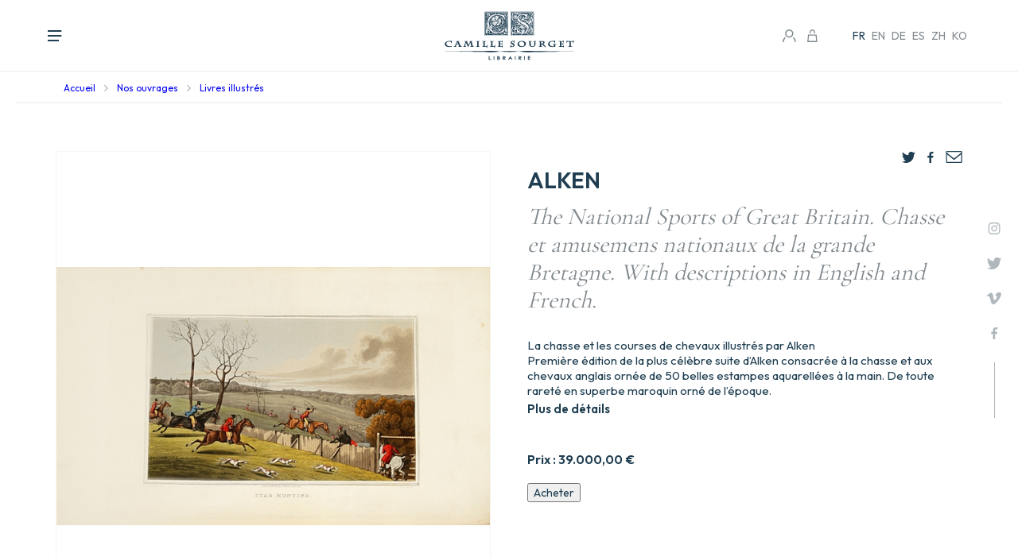

--- FILE ---
content_type: text/html; charset=UTF-8
request_url: https://www.camillesourget.com/ouvrages/10552-alken-the-national-sports-of-great-premiere-edition-de-la-plus/
body_size: 29191
content:
<!DOCTYPE html>
<html lang="fr-FR">
<head>
	<meta charset="UTF-8">
	<meta name='viewport' content='width=device-width, initial-scale=1, maximum-scale=1, user-scalable=no' />
	<link rel="profile" href="https://gmpg.org/xfn/11">
	<link rel="pingback" href="https://www.camillesourget.com/xmlrpc.php">

	<meta name='robots' content='index, follow, max-image-preview:large, max-snippet:-1, max-video-preview:-1' />
<link rel="alternate" href="https://www.camillesourget.com/ouvrages/10552-alken-the-national-sports-of-great-premiere-edition-de-la-plus/" hreflang="fr" />
<link rel="alternate" href="https://www.camillesourget.com/en/ouvrages/10552-alken-the-national-sports-of-great-first-edition-of-alkens-most/" hreflang="en" />
<link rel="alternate" href="https://www.camillesourget.com/de/ouvrages/10552-alken-die-nationalen-sportarten-gro%c3%9fbritanniens-erstausgabe-der-meisten/" hreflang="de" />
<link rel="alternate" href="https://www.camillesourget.com/es/ouvrages/10552-alken-the-national-sports-of-great-premiere-edition-de-la-plus/" hreflang="es" />
<link rel="alternate" href="https://www.camillesourget.com/zh/ouvrages/10552-alken-the-national-sports-of-great-premiere-edition-de-la-plus/" hreflang="zh" />
<link rel="alternate" href="https://www.camillesourget.com/ko/ouvrages/10552-alken-the-national-sports-of-great-premiere-edition-de-la-plus/" hreflang="ko" />

	<!-- This site is optimized with the Yoast SEO plugin v26.7 - https://yoast.com/wordpress/plugins/seo/ -->
	<title>ALKEN : The National Sports of Great Britain. Chasse et...</title>
	<link rel="canonical" href="https://www.camillesourget.com/ouvrages/10552-alken-the-national-sports-of-great-premiere-edition-de-la-plus/" />
	<meta property="og:locale" content="fr_FR" />
	<meta property="og:locale:alternate" content="en_GB" />
	<meta property="og:locale:alternate" content="de_DE" />
	<meta property="og:locale:alternate" content="es_ES" />
	<meta property="og:locale:alternate" content="zh_CN" />
	<meta property="og:locale:alternate" content="ko_KR" />
	<meta property="og:type" content="article" />
	<meta property="og:title" content="ALKEN : The National Sports of Great Britain. Chasse et..." />
	<meta property="og:description" content="Londres, Thomas Mc Lean, 1823. Grand in-folio, frontispice, titre frontispice, 5 feuillets pour les titres en anglais et en français, les préfaces en anglais et en français, et la table bilingue, 50 planches gravées, 50 feuillets pour les descriptions en anglais au recto et en français au verso. Maroquin bleu nuit à grain long, large encadrement de roulettes dorées et à froid sur les plats, dos à nerfs richement orné de fleurons dorés, roulette dorée sur les coupes, roulette intérieure dorée, tranches dorées. Reliure de l’époque. 492 x 332 mm." />
	<meta property="og:url" content="https://www.camillesourget.com/ouvrages/10552-alken-the-national-sports-of-great-premiere-edition-de-la-plus/" />
	<meta property="og:site_name" content="Librairie Camille Sourget" />
	<meta property="article:modified_time" content="2025-04-10T15:10:16+00:00" />
	<meta property="og:image" content="https://www.camillesourget.com/wp-content/uploads/2023/03/Alken-ill3B.jpg" />
	<meta property="og:image:width" content="640" />
	<meta property="og:image:height" content="381" />
	<meta property="og:image:type" content="image/jpeg" />
	<meta name="twitter:card" content="summary_large_image" />
	<meta name="twitter:label1" content="Durée de lecture estimée" />
	<meta name="twitter:data1" content="2 minutes" />
	<script type="application/ld+json" class="yoast-schema-graph">{"@context":"https://schema.org","@graph":[{"@type":"WebPage","@id":"https://www.camillesourget.com/ouvrages/10552-alken-the-national-sports-of-great-premiere-edition-de-la-plus/","url":"https://www.camillesourget.com/ouvrages/10552-alken-the-national-sports-of-great-premiere-edition-de-la-plus/","name":"ALKEN : The National Sports of Great Britain. Chasse et...","isPartOf":{"@id":"https://www.camillesourget.com/#website"},"primaryImageOfPage":{"@id":"https://www.camillesourget.com/ouvrages/10552-alken-the-national-sports-of-great-premiere-edition-de-la-plus/#primaryimage"},"image":{"@id":"https://www.camillesourget.com/ouvrages/10552-alken-the-national-sports-of-great-premiere-edition-de-la-plus/#primaryimage"},"thumbnailUrl":"https://www.camillesourget.com/wp-content/uploads/2023/03/Alken-ill3B.jpg","datePublished":"2016-11-17T23:00:00+00:00","dateModified":"2025-04-10T15:10:16+00:00","breadcrumb":{"@id":"https://www.camillesourget.com/ouvrages/10552-alken-the-national-sports-of-great-premiere-edition-de-la-plus/#breadcrumb"},"inLanguage":"fr-FR","potentialAction":[{"@type":"ReadAction","target":["https://www.camillesourget.com/ouvrages/10552-alken-the-national-sports-of-great-premiere-edition-de-la-plus/"]}]},{"@type":"ImageObject","inLanguage":"fr-FR","@id":"https://www.camillesourget.com/ouvrages/10552-alken-the-national-sports-of-great-premiere-edition-de-la-plus/#primaryimage","url":"https://www.camillesourget.com/wp-content/uploads/2023/03/Alken-ill3B.jpg","contentUrl":"https://www.camillesourget.com/wp-content/uploads/2023/03/Alken-ill3B.jpg","width":640,"height":381},{"@type":"BreadcrumbList","@id":"https://www.camillesourget.com/ouvrages/10552-alken-the-national-sports-of-great-premiere-edition-de-la-plus/#breadcrumb","itemListElement":[{"@type":"ListItem","position":1,"name":"Accueil","item":"https://www.camillesourget.com/"},{"@type":"ListItem","position":2,"name":"Notre inventaire","item":"https://www.camillesourget.com/ouvrages-rares-anciens/notre-inventaire/"},{"@type":"ListItem","position":3,"name":"The National Sports of Great Britain. Chasse et amusemens nationaux de la grande Bretagne. With descriptions in English and French."}]},{"@type":"WebSite","@id":"https://www.camillesourget.com/#website","url":"https://www.camillesourget.com/","name":"Librairie Camille Sourget","description":"","potentialAction":[{"@type":"SearchAction","target":{"@type":"EntryPoint","urlTemplate":"https://www.camillesourget.com/?s={search_term_string}"},"query-input":{"@type":"PropertyValueSpecification","valueRequired":true,"valueName":"search_term_string"}}],"inLanguage":"fr-FR"}]}</script>
	<!-- / Yoast SEO plugin. -->


<link rel="alternate" type="application/rss+xml" title="Librairie Camille Sourget &raquo; Flux" href="https://www.camillesourget.com/feed/" />
<link rel="alternate" type="application/rss+xml" title="Librairie Camille Sourget &raquo; Flux des commentaires" href="https://www.camillesourget.com/comments/feed/" />
<link rel="alternate" title="oEmbed (JSON)" type="application/json+oembed" href="https://www.camillesourget.com/wp-json/oembed/1.0/embed?url=https%3A%2F%2Fwww.camillesourget.com%2Fouvrages%2F10552-alken-the-national-sports-of-great-premiere-edition-de-la-plus%2F" />
<link rel="alternate" title="oEmbed (XML)" type="text/xml+oembed" href="https://www.camillesourget.com/wp-json/oembed/1.0/embed?url=https%3A%2F%2Fwww.camillesourget.com%2Fouvrages%2F10552-alken-the-national-sports-of-great-premiere-edition-de-la-plus%2F&#038;format=xml" />
<style id='wp-img-auto-sizes-contain-inline-css' type='text/css'>
img:is([sizes=auto i],[sizes^="auto," i]){contain-intrinsic-size:3000px 1500px}
/*# sourceURL=wp-img-auto-sizes-contain-inline-css */
</style>
<style id='wp-block-library-inline-css' type='text/css'>
:root{--wp-block-synced-color:#7a00df;--wp-block-synced-color--rgb:122,0,223;--wp-bound-block-color:var(--wp-block-synced-color);--wp-editor-canvas-background:#ddd;--wp-admin-theme-color:#007cba;--wp-admin-theme-color--rgb:0,124,186;--wp-admin-theme-color-darker-10:#006ba1;--wp-admin-theme-color-darker-10--rgb:0,107,160.5;--wp-admin-theme-color-darker-20:#005a87;--wp-admin-theme-color-darker-20--rgb:0,90,135;--wp-admin-border-width-focus:2px}@media (min-resolution:192dpi){:root{--wp-admin-border-width-focus:1.5px}}.wp-element-button{cursor:pointer}:root .has-very-light-gray-background-color{background-color:#eee}:root .has-very-dark-gray-background-color{background-color:#313131}:root .has-very-light-gray-color{color:#eee}:root .has-very-dark-gray-color{color:#313131}:root .has-vivid-green-cyan-to-vivid-cyan-blue-gradient-background{background:linear-gradient(135deg,#00d084,#0693e3)}:root .has-purple-crush-gradient-background{background:linear-gradient(135deg,#34e2e4,#4721fb 50%,#ab1dfe)}:root .has-hazy-dawn-gradient-background{background:linear-gradient(135deg,#faaca8,#dad0ec)}:root .has-subdued-olive-gradient-background{background:linear-gradient(135deg,#fafae1,#67a671)}:root .has-atomic-cream-gradient-background{background:linear-gradient(135deg,#fdd79a,#004a59)}:root .has-nightshade-gradient-background{background:linear-gradient(135deg,#330968,#31cdcf)}:root .has-midnight-gradient-background{background:linear-gradient(135deg,#020381,#2874fc)}:root{--wp--preset--font-size--normal:16px;--wp--preset--font-size--huge:42px}.has-regular-font-size{font-size:1em}.has-larger-font-size{font-size:2.625em}.has-normal-font-size{font-size:var(--wp--preset--font-size--normal)}.has-huge-font-size{font-size:var(--wp--preset--font-size--huge)}.has-text-align-center{text-align:center}.has-text-align-left{text-align:left}.has-text-align-right{text-align:right}.has-fit-text{white-space:nowrap!important}#end-resizable-editor-section{display:none}.aligncenter{clear:both}.items-justified-left{justify-content:flex-start}.items-justified-center{justify-content:center}.items-justified-right{justify-content:flex-end}.items-justified-space-between{justify-content:space-between}.screen-reader-text{border:0;clip-path:inset(50%);height:1px;margin:-1px;overflow:hidden;padding:0;position:absolute;width:1px;word-wrap:normal!important}.screen-reader-text:focus{background-color:#ddd;clip-path:none;color:#444;display:block;font-size:1em;height:auto;left:5px;line-height:normal;padding:15px 23px 14px;text-decoration:none;top:5px;width:auto;z-index:100000}html :where(.has-border-color){border-style:solid}html :where([style*=border-top-color]){border-top-style:solid}html :where([style*=border-right-color]){border-right-style:solid}html :where([style*=border-bottom-color]){border-bottom-style:solid}html :where([style*=border-left-color]){border-left-style:solid}html :where([style*=border-width]){border-style:solid}html :where([style*=border-top-width]){border-top-style:solid}html :where([style*=border-right-width]){border-right-style:solid}html :where([style*=border-bottom-width]){border-bottom-style:solid}html :where([style*=border-left-width]){border-left-style:solid}html :where(img[class*=wp-image-]){height:auto;max-width:100%}:where(figure){margin:0 0 1em}html :where(.is-position-sticky){--wp-admin--admin-bar--position-offset:var(--wp-admin--admin-bar--height,0px)}@media screen and (max-width:600px){html :where(.is-position-sticky){--wp-admin--admin-bar--position-offset:0px}}

/*# sourceURL=wp-block-library-inline-css */
</style><link rel='stylesheet' id='wc-blocks-style-css' href='https://www.camillesourget.com/wp-content/plugins/woocommerce/assets/client/blocks/wc-blocks.css?ver=wc-10.4.3' type='text/css' media='all' />
<style id='global-styles-inline-css' type='text/css'>
:root{--wp--preset--aspect-ratio--square: 1;--wp--preset--aspect-ratio--4-3: 4/3;--wp--preset--aspect-ratio--3-4: 3/4;--wp--preset--aspect-ratio--3-2: 3/2;--wp--preset--aspect-ratio--2-3: 2/3;--wp--preset--aspect-ratio--16-9: 16/9;--wp--preset--aspect-ratio--9-16: 9/16;--wp--preset--color--black: #000000;--wp--preset--color--cyan-bluish-gray: #abb8c3;--wp--preset--color--white: #ffffff;--wp--preset--color--pale-pink: #f78da7;--wp--preset--color--vivid-red: #cf2e2e;--wp--preset--color--luminous-vivid-orange: #ff6900;--wp--preset--color--luminous-vivid-amber: #fcb900;--wp--preset--color--light-green-cyan: #7bdcb5;--wp--preset--color--vivid-green-cyan: #00d084;--wp--preset--color--pale-cyan-blue: #8ed1fc;--wp--preset--color--vivid-cyan-blue: #0693e3;--wp--preset--color--vivid-purple: #9b51e0;--wp--preset--gradient--vivid-cyan-blue-to-vivid-purple: linear-gradient(135deg,rgb(6,147,227) 0%,rgb(155,81,224) 100%);--wp--preset--gradient--light-green-cyan-to-vivid-green-cyan: linear-gradient(135deg,rgb(122,220,180) 0%,rgb(0,208,130) 100%);--wp--preset--gradient--luminous-vivid-amber-to-luminous-vivid-orange: linear-gradient(135deg,rgb(252,185,0) 0%,rgb(255,105,0) 100%);--wp--preset--gradient--luminous-vivid-orange-to-vivid-red: linear-gradient(135deg,rgb(255,105,0) 0%,rgb(207,46,46) 100%);--wp--preset--gradient--very-light-gray-to-cyan-bluish-gray: linear-gradient(135deg,rgb(238,238,238) 0%,rgb(169,184,195) 100%);--wp--preset--gradient--cool-to-warm-spectrum: linear-gradient(135deg,rgb(74,234,220) 0%,rgb(151,120,209) 20%,rgb(207,42,186) 40%,rgb(238,44,130) 60%,rgb(251,105,98) 80%,rgb(254,248,76) 100%);--wp--preset--gradient--blush-light-purple: linear-gradient(135deg,rgb(255,206,236) 0%,rgb(152,150,240) 100%);--wp--preset--gradient--blush-bordeaux: linear-gradient(135deg,rgb(254,205,165) 0%,rgb(254,45,45) 50%,rgb(107,0,62) 100%);--wp--preset--gradient--luminous-dusk: linear-gradient(135deg,rgb(255,203,112) 0%,rgb(199,81,192) 50%,rgb(65,88,208) 100%);--wp--preset--gradient--pale-ocean: linear-gradient(135deg,rgb(255,245,203) 0%,rgb(182,227,212) 50%,rgb(51,167,181) 100%);--wp--preset--gradient--electric-grass: linear-gradient(135deg,rgb(202,248,128) 0%,rgb(113,206,126) 100%);--wp--preset--gradient--midnight: linear-gradient(135deg,rgb(2,3,129) 0%,rgb(40,116,252) 100%);--wp--preset--font-size--small: 13px;--wp--preset--font-size--medium: 20px;--wp--preset--font-size--large: 36px;--wp--preset--font-size--x-large: 42px;--wp--preset--spacing--20: 0.44rem;--wp--preset--spacing--30: 0.67rem;--wp--preset--spacing--40: 1rem;--wp--preset--spacing--50: 1.5rem;--wp--preset--spacing--60: 2.25rem;--wp--preset--spacing--70: 3.38rem;--wp--preset--spacing--80: 5.06rem;--wp--preset--shadow--natural: 6px 6px 9px rgba(0, 0, 0, 0.2);--wp--preset--shadow--deep: 12px 12px 50px rgba(0, 0, 0, 0.4);--wp--preset--shadow--sharp: 6px 6px 0px rgba(0, 0, 0, 0.2);--wp--preset--shadow--outlined: 6px 6px 0px -3px rgb(255, 255, 255), 6px 6px rgb(0, 0, 0);--wp--preset--shadow--crisp: 6px 6px 0px rgb(0, 0, 0);}:where(.is-layout-flex){gap: 0.5em;}:where(.is-layout-grid){gap: 0.5em;}body .is-layout-flex{display: flex;}.is-layout-flex{flex-wrap: wrap;align-items: center;}.is-layout-flex > :is(*, div){margin: 0;}body .is-layout-grid{display: grid;}.is-layout-grid > :is(*, div){margin: 0;}:where(.wp-block-columns.is-layout-flex){gap: 2em;}:where(.wp-block-columns.is-layout-grid){gap: 2em;}:where(.wp-block-post-template.is-layout-flex){gap: 1.25em;}:where(.wp-block-post-template.is-layout-grid){gap: 1.25em;}.has-black-color{color: var(--wp--preset--color--black) !important;}.has-cyan-bluish-gray-color{color: var(--wp--preset--color--cyan-bluish-gray) !important;}.has-white-color{color: var(--wp--preset--color--white) !important;}.has-pale-pink-color{color: var(--wp--preset--color--pale-pink) !important;}.has-vivid-red-color{color: var(--wp--preset--color--vivid-red) !important;}.has-luminous-vivid-orange-color{color: var(--wp--preset--color--luminous-vivid-orange) !important;}.has-luminous-vivid-amber-color{color: var(--wp--preset--color--luminous-vivid-amber) !important;}.has-light-green-cyan-color{color: var(--wp--preset--color--light-green-cyan) !important;}.has-vivid-green-cyan-color{color: var(--wp--preset--color--vivid-green-cyan) !important;}.has-pale-cyan-blue-color{color: var(--wp--preset--color--pale-cyan-blue) !important;}.has-vivid-cyan-blue-color{color: var(--wp--preset--color--vivid-cyan-blue) !important;}.has-vivid-purple-color{color: var(--wp--preset--color--vivid-purple) !important;}.has-black-background-color{background-color: var(--wp--preset--color--black) !important;}.has-cyan-bluish-gray-background-color{background-color: var(--wp--preset--color--cyan-bluish-gray) !important;}.has-white-background-color{background-color: var(--wp--preset--color--white) !important;}.has-pale-pink-background-color{background-color: var(--wp--preset--color--pale-pink) !important;}.has-vivid-red-background-color{background-color: var(--wp--preset--color--vivid-red) !important;}.has-luminous-vivid-orange-background-color{background-color: var(--wp--preset--color--luminous-vivid-orange) !important;}.has-luminous-vivid-amber-background-color{background-color: var(--wp--preset--color--luminous-vivid-amber) !important;}.has-light-green-cyan-background-color{background-color: var(--wp--preset--color--light-green-cyan) !important;}.has-vivid-green-cyan-background-color{background-color: var(--wp--preset--color--vivid-green-cyan) !important;}.has-pale-cyan-blue-background-color{background-color: var(--wp--preset--color--pale-cyan-blue) !important;}.has-vivid-cyan-blue-background-color{background-color: var(--wp--preset--color--vivid-cyan-blue) !important;}.has-vivid-purple-background-color{background-color: var(--wp--preset--color--vivid-purple) !important;}.has-black-border-color{border-color: var(--wp--preset--color--black) !important;}.has-cyan-bluish-gray-border-color{border-color: var(--wp--preset--color--cyan-bluish-gray) !important;}.has-white-border-color{border-color: var(--wp--preset--color--white) !important;}.has-pale-pink-border-color{border-color: var(--wp--preset--color--pale-pink) !important;}.has-vivid-red-border-color{border-color: var(--wp--preset--color--vivid-red) !important;}.has-luminous-vivid-orange-border-color{border-color: var(--wp--preset--color--luminous-vivid-orange) !important;}.has-luminous-vivid-amber-border-color{border-color: var(--wp--preset--color--luminous-vivid-amber) !important;}.has-light-green-cyan-border-color{border-color: var(--wp--preset--color--light-green-cyan) !important;}.has-vivid-green-cyan-border-color{border-color: var(--wp--preset--color--vivid-green-cyan) !important;}.has-pale-cyan-blue-border-color{border-color: var(--wp--preset--color--pale-cyan-blue) !important;}.has-vivid-cyan-blue-border-color{border-color: var(--wp--preset--color--vivid-cyan-blue) !important;}.has-vivid-purple-border-color{border-color: var(--wp--preset--color--vivid-purple) !important;}.has-vivid-cyan-blue-to-vivid-purple-gradient-background{background: var(--wp--preset--gradient--vivid-cyan-blue-to-vivid-purple) !important;}.has-light-green-cyan-to-vivid-green-cyan-gradient-background{background: var(--wp--preset--gradient--light-green-cyan-to-vivid-green-cyan) !important;}.has-luminous-vivid-amber-to-luminous-vivid-orange-gradient-background{background: var(--wp--preset--gradient--luminous-vivid-amber-to-luminous-vivid-orange) !important;}.has-luminous-vivid-orange-to-vivid-red-gradient-background{background: var(--wp--preset--gradient--luminous-vivid-orange-to-vivid-red) !important;}.has-very-light-gray-to-cyan-bluish-gray-gradient-background{background: var(--wp--preset--gradient--very-light-gray-to-cyan-bluish-gray) !important;}.has-cool-to-warm-spectrum-gradient-background{background: var(--wp--preset--gradient--cool-to-warm-spectrum) !important;}.has-blush-light-purple-gradient-background{background: var(--wp--preset--gradient--blush-light-purple) !important;}.has-blush-bordeaux-gradient-background{background: var(--wp--preset--gradient--blush-bordeaux) !important;}.has-luminous-dusk-gradient-background{background: var(--wp--preset--gradient--luminous-dusk) !important;}.has-pale-ocean-gradient-background{background: var(--wp--preset--gradient--pale-ocean) !important;}.has-electric-grass-gradient-background{background: var(--wp--preset--gradient--electric-grass) !important;}.has-midnight-gradient-background{background: var(--wp--preset--gradient--midnight) !important;}.has-small-font-size{font-size: var(--wp--preset--font-size--small) !important;}.has-medium-font-size{font-size: var(--wp--preset--font-size--medium) !important;}.has-large-font-size{font-size: var(--wp--preset--font-size--large) !important;}.has-x-large-font-size{font-size: var(--wp--preset--font-size--x-large) !important;}
/*# sourceURL=global-styles-inline-css */
</style>

<style id='classic-theme-styles-inline-css' type='text/css'>
/*! This file is auto-generated */
.wp-block-button__link{color:#fff;background-color:#32373c;border-radius:9999px;box-shadow:none;text-decoration:none;padding:calc(.667em + 2px) calc(1.333em + 2px);font-size:1.125em}.wp-block-file__button{background:#32373c;color:#fff;text-decoration:none}
/*# sourceURL=/wp-includes/css/classic-themes.min.css */
</style>
<link rel='stylesheet' id='photoswipe-css' href='https://www.camillesourget.com/wp-content/plugins/woocommerce/assets/css/photoswipe/photoswipe.min.css?ver=10.4.3' type='text/css' media='all' />
<link rel='stylesheet' id='photoswipe-default-skin-css' href='https://www.camillesourget.com/wp-content/plugins/woocommerce/assets/css/photoswipe/default-skin/default-skin.min.css?ver=10.4.3' type='text/css' media='all' />
<link rel='stylesheet' id='woocommerce-layout-css' href='https://www.camillesourget.com/wp-content/plugins/woocommerce/assets/css/woocommerce-layout.css?ver=10.4.3' type='text/css' media='all' />
<link rel='stylesheet' id='woocommerce-smallscreen-css' href='https://www.camillesourget.com/wp-content/plugins/woocommerce/assets/css/woocommerce-smallscreen.css?ver=10.4.3' type='text/css' media='only screen and (max-width: 768px)' />
<link rel='stylesheet' id='woocommerce-general-css' href='https://www.camillesourget.com/wp-content/plugins/woocommerce/assets/css/woocommerce.css?ver=10.4.3' type='text/css' media='all' />
<style id='woocommerce-inline-inline-css' type='text/css'>
.woocommerce form .form-row .required { visibility: visible; }
/*# sourceURL=woocommerce-inline-inline-css */
</style>
<link rel='stylesheet' id='as-template-style-css' href='https://www.camillesourget.com/wp-content/themes/as-template/style.css?ver=3a410bc2eecde7a54aafe6daa57b03b8' type='text/css' media='all' />
<link rel='stylesheet' id='flexible-shipping-free-shipping-css' href='https://www.camillesourget.com/wp-content/plugins/flexible-shipping/assets/dist/css/free-shipping.css?ver=6.5.3.2' type='text/css' media='all' />
<script type="text/javascript" src="https://www.camillesourget.com/wp-includes/js/jquery/jquery.min.js?ver=3.7.1" id="jquery-core-js"></script>
<script type="text/javascript" src="https://www.camillesourget.com/wp-includes/js/jquery/jquery-migrate.min.js?ver=3.4.1" id="jquery-migrate-js"></script>
<script type="text/javascript" src="https://www.camillesourget.com/wp-content/plugins/woocommerce/assets/js/jquery-blockui/jquery.blockUI.min.js?ver=2.7.0-wc.10.4.3" id="wc-jquery-blockui-js" defer="defer" data-wp-strategy="defer"></script>
<script type="text/javascript" id="wc-add-to-cart-js-extra">
/* <![CDATA[ */
var wc_add_to_cart_params = {"ajax_url":"/wp-admin/admin-ajax.php","wc_ajax_url":"/?wc-ajax=%%endpoint%%","i18n_view_cart":"Voir le panier","cart_url":"https://www.camillesourget.com","is_cart":"","cart_redirect_after_add":"no"};
//# sourceURL=wc-add-to-cart-js-extra
/* ]]> */
</script>
<script type="text/javascript" src="https://www.camillesourget.com/wp-content/plugins/woocommerce/assets/js/frontend/add-to-cart.min.js?ver=10.4.3" id="wc-add-to-cart-js" defer="defer" data-wp-strategy="defer"></script>
<script type="text/javascript" src="https://www.camillesourget.com/wp-content/plugins/woocommerce/assets/js/flexslider/jquery.flexslider.min.js?ver=2.7.2-wc.10.4.3" id="wc-flexslider-js" defer="defer" data-wp-strategy="defer"></script>
<script type="text/javascript" src="https://www.camillesourget.com/wp-content/plugins/woocommerce/assets/js/photoswipe/photoswipe.min.js?ver=4.1.1-wc.10.4.3" id="wc-photoswipe-js" defer="defer" data-wp-strategy="defer"></script>
<script type="text/javascript" src="https://www.camillesourget.com/wp-content/plugins/woocommerce/assets/js/photoswipe/photoswipe-ui-default.min.js?ver=4.1.1-wc.10.4.3" id="wc-photoswipe-ui-default-js" defer="defer" data-wp-strategy="defer"></script>
<script type="text/javascript" id="wc-single-product-js-extra">
/* <![CDATA[ */
var wc_single_product_params = {"i18n_required_rating_text":"Veuillez s\u00e9lectionner une note","i18n_rating_options":["1\u00a0\u00e9toile sur 5","2\u00a0\u00e9toiles sur 5","3\u00a0\u00e9toiles sur 5","4\u00a0\u00e9toiles sur 5","5\u00a0\u00e9toiles sur 5"],"i18n_product_gallery_trigger_text":"Voir la galerie d\u2019images en plein \u00e9cran","review_rating_required":"yes","flexslider":{"rtl":false,"animation":"slide","smoothHeight":true,"directionNav":false,"controlNav":"thumbnails","slideshow":false,"animationSpeed":500,"animationLoop":false,"allowOneSlide":false},"zoom_enabled":"","zoom_options":[],"photoswipe_enabled":"1","photoswipe_options":{"shareEl":false,"closeOnScroll":false,"history":false,"hideAnimationDuration":0,"showAnimationDuration":0},"flexslider_enabled":"1"};
//# sourceURL=wc-single-product-js-extra
/* ]]> */
</script>
<script type="text/javascript" src="https://www.camillesourget.com/wp-content/plugins/woocommerce/assets/js/frontend/single-product.min.js?ver=10.4.3" id="wc-single-product-js" defer="defer" data-wp-strategy="defer"></script>
<script type="text/javascript" src="https://www.camillesourget.com/wp-content/plugins/woocommerce/assets/js/js-cookie/js.cookie.min.js?ver=2.1.4-wc.10.4.3" id="wc-js-cookie-js" defer="defer" data-wp-strategy="defer"></script>
<script type="text/javascript" id="woocommerce-js-extra">
/* <![CDATA[ */
var woocommerce_params = {"ajax_url":"/wp-admin/admin-ajax.php","wc_ajax_url":"/?wc-ajax=%%endpoint%%","i18n_password_show":"Afficher le mot de passe","i18n_password_hide":"Masquer le mot de passe"};
//# sourceURL=woocommerce-js-extra
/* ]]> */
</script>
<script type="text/javascript" src="https://www.camillesourget.com/wp-content/plugins/woocommerce/assets/js/frontend/woocommerce.min.js?ver=10.4.3" id="woocommerce-js" defer="defer" data-wp-strategy="defer"></script>
<script type="text/javascript" src="https://www.camillesourget.com/wp-content/themes/as-template/js/as-template.jquery.js?ver=3a410bc2eecde7a54aafe6daa57b03b8" id="as_template_js-js"></script>
<link rel="https://api.w.org/" href="https://www.camillesourget.com/wp-json/" /><link rel="alternate" title="JSON" type="application/json" href="https://www.camillesourget.com/wp-json/wp/v2/product/2582" />	<noscript><style>.woocommerce-product-gallery{ opacity: 1 !important; }</style></noscript>
	<link rel="icon" href="https://www.camillesourget.com/wp-content/uploads/2025/09/cropped-favicon-32x32.png" sizes="32x32" />
<link rel="icon" href="https://www.camillesourget.com/wp-content/uploads/2025/09/cropped-favicon-192x192.png" sizes="192x192" />
<link rel="apple-touch-icon" href="https://www.camillesourget.com/wp-content/uploads/2025/09/cropped-favicon-180x180.png" />
<meta name="msapplication-TileImage" content="https://www.camillesourget.com/wp-content/uploads/2025/09/cropped-favicon-270x270.png" />
	
	<link rel="icon" type="image/png" sizes="32x32" href="/wp-content/themes/as-template/img/favicon.ico">

	<link rel="preconnect" href="https://fonts.googleapis.com">
	<link rel="preconnect" href="https://fonts.gstatic.com" crossorigin>
	<link href="https://fonts.googleapis.com/css2?family=Cormorant+Garamond:wght@400;500;600;700&family=Outfit:wght@100;200;300;400;500;600;700&display=swap" rel="stylesheet">

	<script src="https://www.jqueryscript.net/demo/image-parallax-blur-scale/dist/jquery-parallax.js"></script>

	<link rel="stylesheet" type="text/css" href="/wp-content/themes/as-template/css/slick.css" />
	<script type="text/javascript" src="/wp-content/themes/as-template/js/slick.js"></script>

	<script src="https://cdnjs.cloudflare.com/ajax/libs/jquery-cookie/1.4.1/jquery.cookie.min.js"></script>

	
			<style>
				#site-navigation > div > ul > li#item-10 > a {
					font-weight: 600;
				}
				#site-navigation > div > ul > li#item-10 > a::before {
					width: 100%;
				}
			</style>
			
	<!-- Start of Async Drift Code -->
	<script>
	"use strict";

	!function() {
		var t = window.driftt = window.drift = window.driftt || [];
		if (!t.init) {
			if (t.invoked) return void (window.console && console.error && console.error("Drift snippet included twice."));
			t.invoked = !0, t.methods = [ "identify", "config", "track", "reset", "debug", "show", "ping", "page", "hide", "off", "on" ], 
			t.factory = function(e) {
				return function() {
					var n = Array.prototype.slice.call(arguments);
					return n.unshift(e), t.push(n), t;
				};
			}, t.methods.forEach(function(e) {
				t[e] = t.factory(e);
			}), t.load = function(t) {
				var e = 3e5, n = Math.ceil(new Date() / e) * e, o = document.createElement("script");
				o.type = "text/javascript", o.async = !0, o.crossorigin = "anonymous", o.src = "https://js.driftt.com/include/" + n + "/" + t + ".js";
				var i = document.getElementsByTagName("script")[0];
				i.parentNode.insertBefore(o, i);
			};
		}
	}();
	drift.SNIPPET_VERSION = '0.3.1';
	drift.load('9ifw3nat5vs2');
	</script>
	<!-- End of Async Drift Code -->
	
	<!-- Google tag (gtag.js) -->
	<script async src="https://www.googletagmanager.com/gtag/js?id=UA-170101189-1"></script>
	<script>
	window.dataLayer = window.dataLayer || [];
	function gtag(){dataLayer.push(arguments);}
	gtag('js', new Date());
	gtag('config', 'UA-170101189-1');
	</script>

	<meta name="google-site-verification" content="MT4G-AaRxqbjBAupJQhT_7smh2rDbd52VlpmAPGyHzE" />
<link rel='stylesheet' id='wpforms-classic-full-css' href='https://www.camillesourget.com/wp-content/plugins/wpforms/assets/css/frontend/classic/wpforms-full.min.css?ver=1.9.8.6' type='text/css' media='all' />
</head>

<body data-rsssl=1 class="wp-singular product-template-default single single-product postid-2582 wp-theme-as-template theme-as-template woocommerce woocommerce-page woocommerce-no-js">

  
      <div class="pop-adc-container">
        <div class="pop-adc">

          <span class="close closeclose">
            <svg width="20" height="20" viewBox="0 0 24 24" xmlns="http://www.w3.org/2000/svg" fill-rule="evenodd" clip-rule="evenodd"><path d="M12 11.293l10.293-10.293.707.707-10.293 10.293 10.293 10.293-.707.707-10.293-10.293-10.293 10.293-.707-.707 10.293-10.293-10.293-10.293.707-.707 10.293 10.293z"/></svg>
          </span>

          <div class="visu">
            <img src="https://www.camillesourget.com/wp-content/uploads/2023/03/Alken-ill3B-300x179.jpg">

            <div>
              <strong>L'article a bien été ajouté à votre panier.</strong>
              <div class="actions">
                <a class="close btn-ghost">Poursuivre mes achats</a>
                <a href="https://www.camillesourget.com/panier/" class="btn">Voir mon panier</a>
              </div>
            </div>
          </div>

        </div>
      </div>
      
	<div class="mobile-menu-container">

		<div class="menu-menu-principal-fr-container"><ul id="mobile-menu" class="menu"><li id="item-10" class="menu-item menu-item-type-post_type menu-item-object-page menu-item-465"><a href="https://www.camillesourget.com/ouvrages-rares-anciens/">Nos ouvrages</a></li>
<li id="item-62" class="menu-item menu-item-type-post_type menu-item-object-page menu-item-66"><a href="https://www.camillesourget.com/catalogues-camille-sourget/">Catalogues Camille Sourget</a></li>
<li id="item-64" class="menu-item menu-item-type-post_type menu-item-object-page menu-item-67"><a href="https://www.camillesourget.com/des-livres-a-vendre/">Des livres à vendre ?</a></li></ul></div>
		<div class="midmenu">
			<a href="https://www.camillesourget.com/actualites/">Actualités</a>

			<a href="https://www.camillesourget.com/librairie/">La librairie</a>

			<a href="https://www.camillesourget.com/contact/">
			Contact</a>
		</div>		

		<ul class="mobilelang">
				<li class="lang-item lang-item-16 lang-item-fr current-lang lang-item-first"><a lang="fr-FR" hreflang="fr-FR" href="https://www.camillesourget.com/ouvrages/10552-alken-the-national-sports-of-great-premiere-edition-de-la-plus/" aria-current="true">Français</a></li>
	<li class="lang-item lang-item-19 lang-item-en"><a lang="en-GB" hreflang="en-GB" href="https://www.camillesourget.com/en/ouvrages/10552-alken-the-national-sports-of-great-first-edition-of-alkens-most/">English</a></li>
	<li class="lang-item lang-item-10573 lang-item-de"><a lang="de-DE" hreflang="de-DE" href="https://www.camillesourget.com/de/ouvrages/10552-alken-die-nationalen-sportarten-gro%c3%9fbritanniens-erstausgabe-der-meisten/">Deutsch</a></li>
	<li class="lang-item lang-item-16104 lang-item-es"><a lang="es-ES" hreflang="es-ES" href="https://www.camillesourget.com/es/ouvrages/10552-alken-the-national-sports-of-great-premiere-edition-de-la-plus/">Español</a></li>
	<li class="lang-item lang-item-21052 lang-item-zh"><a lang="zh-CN" hreflang="zh-CN" href="https://www.camillesourget.com/zh/ouvrages/10552-alken-the-national-sports-of-great-premiere-edition-de-la-plus/">中文 (中国)</a></li>
	<li class="lang-item lang-item-27660 lang-item-ko"><a lang="ko-KR" hreflang="ko-KR" href="https://www.camillesourget.com/ko/ouvrages/10552-alken-the-national-sports-of-great-premiere-edition-de-la-plus/">한국어</a></li>
		</ul>

		<form action="/" method="get" class="search-form">
			<input type="text" name="s" class="search" value="" placeholder="Recherche" />
			<input type="hidden" name="post_type" value="product" />
			<input type="submit" value="-" class="submitsearchform" />
		</form>

	</div>

	<div class="rs-container">
		<div class="wrapperlarge">
			<div class="rsrs">
				
				<a href="https://www.instagram.com/librairiecamillesourget" target="_blank">
					<svg width="19" height="15" viewBox="0 0 19 15" fill="none" xmlns="http://www.w3.org/2000/svg">
						<path d="M16.3742 3.76313C16.2991 2.7896 15.8753 1.87815 15.1835 1.20215C14.4492 0.503855 13.4878 0.105991 12.4834 0.0847476C10.7527 -0.0115223 6.64301 -0.0722633 5.2 0.167722C4.43876 0.259554 3.72402 0.588877 3.15369 1.11057C2.58335 1.63227 2.18533 2.32082 2.01415 3.0819C1.66326 4.35873 1.73299 10.2435 1.93778 11.5056C2.21703 13.2314 3.21784 14.338 4.89623 14.7785C6.05775 15.0842 11.7663 15.045 13.0474 14.8334C14.7423 14.5543 15.8325 13.5399 16.2731 11.8326C16.6097 10.522 16.492 4.9455 16.3742 3.76313ZM15.0188 11.2615C14.956 11.8613 14.6857 12.4188 14.2562 12.8341C13.8267 13.2494 13.2662 13.4954 12.6748 13.5282C11.4871 13.6609 6.18248 13.7339 5.08079 13.4199C4.59877 13.3009 4.16441 13.0336 3.83671 12.6544C3.50901 12.2751 3.30385 11.8024 3.2491 11.3003C3.08211 10.2676 3.04059 5.10825 3.24697 3.72737C3.3108 3.13077 3.5803 2.57658 4.00756 2.16335C4.43481 1.75011 4.99211 1.50463 5.58035 1.47056C6.88492 1.32168 11.5791 1.3053 12.8289 1.50035C13.4176 1.56576 13.9642 1.84238 14.3709 2.28072C14.7777 2.71907 15.018 3.29053 15.0489 3.89285C15.1804 5.12418 15.2179 9.93796 15.0188 11.2615H15.0188ZM9.13204 3.65345C8.3849 3.65268 7.65431 3.8776 7.03267 4.29976C6.41103 4.72192 5.92624 5.32236 5.63963 6.02515C5.35302 6.72795 5.27744 7.50153 5.42246 8.24807C5.56748 8.99462 5.92659 9.68059 6.45436 10.2193C6.98214 10.7579 7.65488 11.1251 8.38752 11.2743C9.12015 11.4235 9.87978 11.3481 10.5703 11.0576C11.2609 10.7671 11.8514 10.2745 12.2671 9.64215C12.6828 9.00982 12.9051 8.26612 12.9058 7.5051V7.5033C12.9062 6.99812 12.8089 6.49782 12.6195 6.03094C12.43 5.56407 12.1522 5.13978 11.8018 4.78229C11.4513 4.42479 11.0352 4.14111 10.5771 3.94742C10.1191 3.75373 9.62804 3.65384 9.13208 3.65345H9.13204ZM9.10606 9.98689C8.62292 9.98269 8.15186 9.83266 7.75244 9.55577C7.35301 9.27888 7.04317 8.88756 6.86209 8.4313C6.68101 7.97504 6.63682 7.47434 6.73512 6.99251C6.83342 6.51067 7.06978 6.06934 7.41433 5.72434C7.75887 5.37933 8.19612 5.14614 8.67078 5.05425C9.14543 4.96237 9.63618 5.01591 10.081 5.20811C10.5258 5.40031 10.9046 5.72254 11.1696 6.13404C11.4346 6.54555 11.5738 7.02785 11.5697 7.51996V7.52104C11.5669 7.84771 11.5009 8.17062 11.3756 8.47134C11.2503 8.77205 11.0681 9.04468 10.8393 9.27366C10.6105 9.50263 10.3397 9.68347 10.0424 9.80585C9.745 9.92822 9.42687 9.98974 9.10616 9.98689L9.10606 9.98689ZM13.9392 3.50801C13.9391 3.74752 13.8457 3.97721 13.6795 4.14656C13.5132 4.31591 13.2877 4.41105 13.0525 4.41104C12.8174 4.41103 12.5919 4.31589 12.4256 4.14653C12.2594 3.97717 12.166 3.74748 12.166 3.50797C12.166 3.26847 12.2594 3.03877 12.4256 2.86942C12.5919 2.70006 12.8174 2.60491 13.0525 2.60491C13.2877 2.6049 13.5132 2.70004 13.6795 2.86939C13.8457 3.03874 13.9391 3.26843 13.9392 3.50793V3.50801Z" fill="#B0B8BC"/>
					</svg>
				</a>

				<a href="http://www.twitter.com/CamilleSourget" target="_blank">
					<svg width="19" height="15" viewBox="0 0 19 15" fill="none" xmlns="http://www.w3.org/2000/svg">
						<g clip-path="url(#clip0_404_2271)">
							<path d="M5.68449 15.0807C3.64805 15.0828 1.65413 14.4872 -0.0585938 13.3651C0.237883 13.4008 0.536165 13.4186 0.834701 13.4185C2.52195 13.4216 4.16111 12.8461 5.48814 11.7847C4.70622 11.7694 3.94856 11.5056 3.32111 11.0301C2.69367 10.5546 2.22781 9.89119 1.98871 9.13275C2.2208 9.17908 2.45672 9.20266 2.69322 9.20316C3.02631 9.20298 3.3579 9.15766 3.67925 9.06839C2.83149 8.89373 2.06914 8.42577 1.5215 7.74387C0.973856 7.06197 0.674636 6.20811 0.674589 5.32712C0.674589 5.3108 0.674589 5.29555 0.675473 5.27834C1.19556 5.57385 1.77774 5.73779 2.373 5.75634C1.57951 5.21703 1.01772 4.38989 0.802064 3.4434C0.586408 2.49692 0.73311 1.5023 1.21229 0.662142C2.15347 1.84086 3.32733 2.80496 4.65778 3.49195C5.98822 4.17893 7.44555 4.57348 8.9353 4.65C8.87122 4.36405 8.83899 4.07166 8.83923 3.77835C8.83956 3.01317 9.06569 2.26575 9.48826 1.63311C9.91084 1.00046 10.5104 0.511802 11.209 0.230549C11.9076 -0.0507038 12.6732 -0.111563 13.4062 0.0558717C14.1392 0.223306 14.8059 0.611302 15.3197 1.1695C16.1588 1.00012 16.9634 0.686567 17.6992 0.242262C17.4186 1.12572 16.8333 1.87568 16.0515 2.35325C16.7938 2.26317 17.5187 2.06068 18.2023 1.75247C17.6999 2.51928 17.0671 3.18853 16.3337 3.72868C16.3423 3.89191 16.3448 4.05664 16.3448 4.22151C16.3448 9.26412 12.5765 15.0807 5.68451 15.0807" fill="#B0B8BC"/>
						</g>
						<defs>
							<clipPath id="clip0_404_2271">
								<rect width="18.2609" height="15" fill="white"/>
							</clipPath>
						</defs>
					</svg>
				</a>

				<a href="https://vimeo.com/user14581989" target="_blank">
					<svg width="20" height="15" viewBox="0 0 20 15" fill="none" xmlns="http://www.w3.org/2000/svg">
						<path fill-rule="evenodd" clip-rule="evenodd" d="M18.848 2.79129C18.9845 2.06308 18.9815 1.3143 18.5084 0.747941C17.8483 -0.0461052 16.4432 -0.0753042 15.4807 0.0647958C14.6977 0.17864 12.0493 1.28947 11.1481 3.9489C12.7447 3.83354 13.5815 4.05828 13.4279 5.7295C13.2956 6.50785 13.0069 7.25469 12.5773 7.92915C12.0982 8.77573 11.2002 10.4382 10.0225 9.23989C8.96175 8.16137 9.0414 6.09882 8.79886 4.72531C8.6783 3.87333 8.4967 3.03016 8.25533 2.2017C8.0265 1.52006 7.50161 0.698303 6.85983 0.520196C6.17045 0.327617 5.31818 0.628196 4.81766 0.908504C3.22405 1.79884 2.00947 3.0657 0.630859 4.11082V4.20861C0.904141 4.45675 0.977706 4.86399 1.37997 4.91947C2.32891 5.05231 3.23328 4.07872 3.86423 5.09167C4.24803 5.71057 4.36792 6.38917 4.61349 7.05649C4.94203 7.94518 5.1954 8.91289 5.46405 9.93476C5.91853 11.6658 6.47748 14.2522 8.05118 14.8857C8.85412 15.2098 10.061 14.7763 10.6721 14.4317C12.3271 13.5006 13.6169 12.1505 14.7208 10.777C17.2449 7.52629 18.6375 3.84376 18.848 2.79129Z" fill="#B0B8BC"/>
					</svg>
				</a>

				<a href="http://www.facebook.com/pages/Librairie-Camille-Sourget/276549282390985" target="_blank">
					<svg width="19" height="15" viewBox="0 0 19 15" fill="none" xmlns="http://www.w3.org/2000/svg">
						<path d="M10.3135 3.614H10.3142V5.48877H13.022L12.6908 8.14299H10.3142V14.9999H7.55155V8.143H5.15625V5.48877H7.55155V3.61401H7.55203C7.56215 1.81782 8.22367 1.20438 8.22367 1.20438C8.52477 0.836496 8.90422 0.537999 9.3353 0.329914C9.76637 0.121828 10.2386 0.00921342 10.7187 0H13.1421V2.49968H11.525C11.3689 2.48529 11.2115 2.50363 11.0632 2.55348C10.9148 2.60333 10.7789 2.68356 10.6644 2.78887C10.5499 2.89418 10.4594 3.02218 10.399 3.16442C10.3385 3.30665 10.3093 3.45988 10.3135 3.614Z" fill="#B0B8BC"/>
					</svg>
				</a>

			</div>
		</div>
	</div>
	
	<div id="page" class="hfeed site">

		<header id="masthead" class="site-header" role="banner">

			<div class="wrapperlarge">

				<div>
				
					<a class="burger"></a>

					<a id="logo" href="https://www.camillesourget.com/" rel="home"></a>
					
					<nav id="site-navigation" class="main-navigation" role="navigation">
						<div class="menu-menu-principal-fr-container"><ul id="primary-menu" class="menu"><li id="item-10" class="menu-item menu-item-type-post_type menu-item-object-page menu-item-465"><a href="https://www.camillesourget.com/ouvrages-rares-anciens/">Nos ouvrages</a></li>
<li id="item-62" class="menu-item menu-item-type-post_type menu-item-object-page menu-item-66"><a href="https://www.camillesourget.com/catalogues-camille-sourget/">Catalogues Camille Sourget</a></li>
<li id="item-64" class="menu-item menu-item-type-post_type menu-item-object-page menu-item-67"><a href="https://www.camillesourget.com/des-livres-a-vendre/">Des livres à vendre ?</a></li></ul></div>					</nav>
				</div>
				
				<div class="header-right">

					<div>

						<form action="https://www.camillesourget.com/" method="get" class="search-form">
							<input type="text" name="s" class="search" value="" placeholder="Recherche" />
							<input type="hidden" name="post_type" value="product" />
							<input type="submit" value="-" class="submitsearchform" />
						</form>

						<div class="topmenu">

							<a href="https://www.camillesourget.com/actualites/">Actualités</a>

							<a href="https://www.camillesourget.com/librairie/">La librairie</a>

							<a href="https://www.camillesourget.com/contact/">
							Contact</a>

							<a href="https://www.camillesourget.com/mon-compte/" class="accountmenuitem">
								<svg width="17" height="16" viewBox="0 0 17 16" fill="none" xmlns="http://www.w3.org/2000/svg">
									<g clip-path="url(#clip0_712_795)">
									<path d="M8.38976 9.56351C10.8185 9.56351 12.7873 7.59465 12.7873 5.16594C12.7873 2.73723 10.8185 0.768372 8.38976 0.768372C5.96105 0.768372 3.99219 2.73723 3.99219 5.16594C3.99219 7.59465 5.96105 9.56351 8.38976 9.56351Z" stroke="#80888D" stroke-width="1.5" stroke-miterlimit="10"/>
									<path d="M0.769535 16C0.768382 14.8939 1.0085 13.8008 1.47316 12.797C1.93782 11.7932 2.61585 10.9028 3.45995 10.1879" stroke="#80888D" stroke-width="1.5" stroke-miterlimit="10"/>
									<path d="M13.4141 10.2679C14.2311 10.9826 14.8856 11.8639 15.3337 12.8527C15.7818 13.8414 16.013 14.9145 16.0118 16" stroke="#80888D" stroke-width="1.5" stroke-miterlimit="10"/>
									</g>
									<defs>
									<clipPath id="clip0_712_795">
									<rect width="16.7821" height="16" fill="white"/>
									</clipPath>
									</defs>
								</svg>
							</a>

							<a href="https://www.camillesourget.com/panier/" class="cartbtn">
								
								
								<svg width="13" height="16" viewBox="0 0 13 16" fill="none" xmlns="http://www.w3.org/2000/svg">
									<g clip-path="url(#clip0_712_799)">
									<path d="M11.9537 15.2671H0.808594L1.62976 7.05029H11.1326L11.9537 15.2671Z" stroke="#80888D" stroke-width="1.3" stroke-miterlimit="10"/>
									<path d="M3.57422 5.07714V3.54185C3.57638 2.79761 3.87298 2.08447 4.39923 1.55821C4.92548 1.03195 5.63863 0.735332 6.38287 0.733154V0.733154C7.1271 0.73533 7.84025 1.03194 8.3665 1.55819C8.89275 2.08445 9.18934 2.79757 9.19151 3.5418V5.07709" stroke="#80888D" stroke-width="1.3" stroke-miterlimit="10"/>
									</g>
									<defs>
									<clipPath id="clip0_712_799">
									<rect width="12.7656" height="16" fill="white"/>
									</clipPath>
									</defs>
								</svg>
							</a>

							<ul>
									<li class="lang-item lang-item-16 lang-item-fr current-lang lang-item-first"><a lang="fr-FR" hreflang="fr-FR" href="https://www.camillesourget.com/ouvrages/10552-alken-the-national-sports-of-great-premiere-edition-de-la-plus/" aria-current="true">fr</a></li>
	<li class="lang-item lang-item-19 lang-item-en"><a lang="en-GB" hreflang="en-GB" href="https://www.camillesourget.com/en/ouvrages/10552-alken-the-national-sports-of-great-first-edition-of-alkens-most/">en</a></li>
	<li class="lang-item lang-item-10573 lang-item-de"><a lang="de-DE" hreflang="de-DE" href="https://www.camillesourget.com/de/ouvrages/10552-alken-die-nationalen-sportarten-gro%c3%9fbritanniens-erstausgabe-der-meisten/">de</a></li>
	<li class="lang-item lang-item-16104 lang-item-es"><a lang="es-ES" hreflang="es-ES" href="https://www.camillesourget.com/es/ouvrages/10552-alken-the-national-sports-of-great-premiere-edition-de-la-plus/">es</a></li>
	<li class="lang-item lang-item-21052 lang-item-zh"><a lang="zh-CN" hreflang="zh-CN" href="https://www.camillesourget.com/zh/ouvrages/10552-alken-the-national-sports-of-great-premiere-edition-de-la-plus/">zh</a></li>
	<li class="lang-item lang-item-27660 lang-item-ko"><a lang="ko-KR" hreflang="ko-KR" href="https://www.camillesourget.com/ko/ouvrages/10552-alken-the-national-sports-of-great-premiere-edition-de-la-plus/">ko</a></li>
							</ul>							

						</div>

					</div>					

				</div>

			</div>
			
		</header>

		<div id="content" class="site-content">

	<div id="primary" class="content-area"><main id="main" class="site-main" role="main"><nav class="woocommerce-breadcrumb" itemprop="breadcrumb"><div class="wrapperlarge"><div class="wrapper woo-bread"><a href="https://www.camillesourget.com/">Accueil</a> <svg width="5" height="8" viewBox="0 0 5 8" fill="none" xmlns="http://www.w3.org/2000/svg">
		<g clip-path="url(#clip0_142_9058)">
		<path d="M0.339844 0.313894L4.32303 3.99993L0.339844 7.68685" stroke="#80888D" stroke-miterlimit="10"/>
		</g>
		<defs>
		<clipPath id="clip0_142_9058">
		<rect width="5" height="8" fill="white"/>
		</clipPath>
		</defs>
		</svg>
		<a href="https://www.camillesourget.com/ouvrages-rares-anciens/">Nos ouvrages</a> <svg width="5" height="8" viewBox="0 0 5 8" fill="none" xmlns="http://www.w3.org/2000/svg">
		<g clip-path="url(#clip0_142_9058)">
		<path d="M0.339844 0.313894L4.32303 3.99993L0.339844 7.68685" stroke="#80888D" stroke-miterlimit="10"/>
		</g>
		<defs>
		<clipPath id="clip0_142_9058">
		<rect width="5" height="8" fill="white"/>
		</clipPath>
		</defs>
		</svg>
		<a href="https://www.camillesourget.com/categorie/livres-rares-anciens-illustres/">Livres illustrés</a> <svg width="5" height="8" viewBox="0 0 5 8" fill="none" xmlns="http://www.w3.org/2000/svg">
		<g clip-path="url(#clip0_142_9058)">
		<path d="M0.339844 0.313894L4.32303 3.99993L0.339844 7.68685" stroke="#80888D" stroke-miterlimit="10"/>
		</g>
		<defs>
		<clipPath id="clip0_142_9058">
		<rect width="5" height="8" fill="white"/>
		</clipPath>
		</defs>
		</svg>
		</div></div></nav>
								<div class="woocommerce-notices-wrapper"></div>
<div id="product-2582" class="product type-product post-2582 status-publish first instock product_cat-livres-rares-anciens-illustres has-post-thumbnail shipping-taxable purchasable product-type-simple">

	<div class="woocommerce-product-gallery woocommerce-product-gallery--with-images woocommerce-product-gallery--columns-4 images" data-columns="4" style="opacity: 0; transition: opacity .25s ease-in-out;">
	<div class="woocommerce-product-gallery__wrapper">
		<div data-thumb="https://www.camillesourget.com/wp-content/uploads/2023/03/Alken-ill3B-100x100.jpg" data-thumb-alt="The National Sports of Great Britain. Chasse et amusemens nationaux de la grande Bretagne. With descriptions in English and French." data-thumb-srcset="https://www.camillesourget.com/wp-content/uploads/2023/03/Alken-ill3B-100x100.jpg 100w, https://www.camillesourget.com/wp-content/uploads/2023/03/Alken-ill3B-150x150.jpg 150w"  data-thumb-sizes="(max-width: 100px) 100vw, 100px" class="woocommerce-product-gallery__image"><a href="https://www.camillesourget.com/wp-content/uploads/2023/03/Alken-ill3B.jpg"><img width="640" height="381" src="https://www.camillesourget.com/wp-content/uploads/2023/03/Alken-ill3B.jpg" class="wp-post-image" alt="The National Sports of Great Britain. Chasse et amusemens nationaux de la grande Bretagne. With descriptions in English and French." data-caption="" data-src="https://www.camillesourget.com/wp-content/uploads/2023/03/Alken-ill3B.jpg" data-large_image="https://www.camillesourget.com/wp-content/uploads/2023/03/Alken-ill3B.jpg" data-large_image_width="640" data-large_image_height="381" decoding="async" fetchpriority="high" srcset="https://www.camillesourget.com/wp-content/uploads/2023/03/Alken-ill3B.jpg 640w, https://www.camillesourget.com/wp-content/uploads/2023/03/Alken-ill3B-300x179.jpg 300w" sizes="(max-width: 640px) 100vw, 640px" /></a></div><div data-thumb="https://www.camillesourget.com/wp-content/uploads/2023/03/Alken_rel-100x100.jpg" data-thumb-alt="The National Sports of Great Britain. Chasse et amusemens nationaux de la grande Bretagne. With descriptions in English and French. – Image 2" data-thumb-srcset="https://www.camillesourget.com/wp-content/uploads/2023/03/Alken_rel-100x100.jpg 100w, https://www.camillesourget.com/wp-content/uploads/2023/03/Alken_rel-150x150.jpg 150w"  data-thumb-sizes="(max-width: 100px) 100vw, 100px" class="woocommerce-product-gallery__image"><a href="https://www.camillesourget.com/wp-content/uploads/2023/03/Alken_rel.jpg"><img width="429" height="640" src="https://www.camillesourget.com/wp-content/uploads/2023/03/Alken_rel.jpg" class="" alt="The National Sports of Great Britain. Chasse et amusemens nationaux de la grande Bretagne. With descriptions in English and French. – Image 2" data-caption="" data-src="https://www.camillesourget.com/wp-content/uploads/2023/03/Alken_rel.jpg" data-large_image="https://www.camillesourget.com/wp-content/uploads/2023/03/Alken_rel.jpg" data-large_image_width="429" data-large_image_height="640" decoding="async" srcset="https://www.camillesourget.com/wp-content/uploads/2023/03/Alken_rel.jpg 429w, https://www.camillesourget.com/wp-content/uploads/2023/03/Alken_rel-201x300.jpg 201w" sizes="(max-width: 429px) 100vw, 429px" /></a></div><div data-thumb="https://www.camillesourget.com/wp-content/uploads/2023/03/Alken-ill1B-100x100.jpg" data-thumb-alt="The National Sports of Great Britain. Chasse et amusemens nationaux de la grande Bretagne. With descriptions in English and French. – Image 3" data-thumb-srcset="https://www.camillesourget.com/wp-content/uploads/2023/03/Alken-ill1B-100x100.jpg 100w, https://www.camillesourget.com/wp-content/uploads/2023/03/Alken-ill1B-150x150.jpg 150w"  data-thumb-sizes="(max-width: 100px) 100vw, 100px" class="woocommerce-product-gallery__image"><a href="https://www.camillesourget.com/wp-content/uploads/2023/03/Alken-ill1B.jpg"><img width="640" height="396" src="https://www.camillesourget.com/wp-content/uploads/2023/03/Alken-ill1B.jpg" class="" alt="The National Sports of Great Britain. Chasse et amusemens nationaux de la grande Bretagne. With descriptions in English and French. – Image 3" data-caption="" data-src="https://www.camillesourget.com/wp-content/uploads/2023/03/Alken-ill1B.jpg" data-large_image="https://www.camillesourget.com/wp-content/uploads/2023/03/Alken-ill1B.jpg" data-large_image_width="640" data-large_image_height="396" decoding="async" srcset="https://www.camillesourget.com/wp-content/uploads/2023/03/Alken-ill1B.jpg 640w, https://www.camillesourget.com/wp-content/uploads/2023/03/Alken-ill1B-300x186.jpg 300w" sizes="(max-width: 640px) 100vw, 640px" /></a></div><div data-thumb="https://www.camillesourget.com/wp-content/uploads/2023/03/Alken-ill5B-100x100.jpg" data-thumb-alt="The National Sports of Great Britain. Chasse et amusemens nationaux de la grande Bretagne. With descriptions in English and French. – Image 4" data-thumb-srcset="https://www.camillesourget.com/wp-content/uploads/2023/03/Alken-ill5B-100x100.jpg 100w, https://www.camillesourget.com/wp-content/uploads/2023/03/Alken-ill5B-150x150.jpg 150w"  data-thumb-sizes="(max-width: 100px) 100vw, 100px" class="woocommerce-product-gallery__image"><a href="https://www.camillesourget.com/wp-content/uploads/2023/03/Alken-ill5B.jpg"><img width="640" height="392" src="https://www.camillesourget.com/wp-content/uploads/2023/03/Alken-ill5B.jpg" class="" alt="The National Sports of Great Britain. Chasse et amusemens nationaux de la grande Bretagne. With descriptions in English and French. – Image 4" data-caption="" data-src="https://www.camillesourget.com/wp-content/uploads/2023/03/Alken-ill5B.jpg" data-large_image="https://www.camillesourget.com/wp-content/uploads/2023/03/Alken-ill5B.jpg" data-large_image_width="640" data-large_image_height="392" decoding="async" srcset="https://www.camillesourget.com/wp-content/uploads/2023/03/Alken-ill5B.jpg 640w, https://www.camillesourget.com/wp-content/uploads/2023/03/Alken-ill5B-300x184.jpg 300w" sizes="(max-width: 640px) 100vw, 640px" /></a></div><div data-thumb="https://www.camillesourget.com/wp-content/uploads/2023/03/Alken-ill4B-100x100.jpg" data-thumb-alt="The National Sports of Great Britain. Chasse et amusemens nationaux de la grande Bretagne. With descriptions in English and French. – Image 5" data-thumb-srcset="https://www.camillesourget.com/wp-content/uploads/2023/03/Alken-ill4B-100x100.jpg 100w, https://www.camillesourget.com/wp-content/uploads/2023/03/Alken-ill4B-150x150.jpg 150w"  data-thumb-sizes="(max-width: 100px) 100vw, 100px" class="woocommerce-product-gallery__image"><a href="https://www.camillesourget.com/wp-content/uploads/2023/03/Alken-ill4B.jpg"><img width="640" height="384" src="https://www.camillesourget.com/wp-content/uploads/2023/03/Alken-ill4B.jpg" class="" alt="The National Sports of Great Britain. Chasse et amusemens nationaux de la grande Bretagne. With descriptions in English and French. – Image 5" data-caption="" data-src="https://www.camillesourget.com/wp-content/uploads/2023/03/Alken-ill4B.jpg" data-large_image="https://www.camillesourget.com/wp-content/uploads/2023/03/Alken-ill4B.jpg" data-large_image_width="640" data-large_image_height="384" decoding="async" srcset="https://www.camillesourget.com/wp-content/uploads/2023/03/Alken-ill4B.jpg 640w, https://www.camillesourget.com/wp-content/uploads/2023/03/Alken-ill4B-300x180.jpg 300w" sizes="(max-width: 640px) 100vw, 640px" /></a></div><div data-thumb="https://www.camillesourget.com/wp-content/uploads/2023/03/Alken-ill2B-100x100.jpg" data-thumb-alt="The National Sports of Great Britain. Chasse et amusemens nationaux de la grande Bretagne. With descriptions in English and French. – Image 6" data-thumb-srcset="https://www.camillesourget.com/wp-content/uploads/2023/03/Alken-ill2B-100x100.jpg 100w, https://www.camillesourget.com/wp-content/uploads/2023/03/Alken-ill2B-150x150.jpg 150w"  data-thumb-sizes="(max-width: 100px) 100vw, 100px" class="woocommerce-product-gallery__image"><a href="https://www.camillesourget.com/wp-content/uploads/2023/03/Alken-ill2B.jpg"><img width="421" height="640" src="https://www.camillesourget.com/wp-content/uploads/2023/03/Alken-ill2B.jpg" class="" alt="The National Sports of Great Britain. Chasse et amusemens nationaux de la grande Bretagne. With descriptions in English and French. – Image 6" data-caption="" data-src="https://www.camillesourget.com/wp-content/uploads/2023/03/Alken-ill2B.jpg" data-large_image="https://www.camillesourget.com/wp-content/uploads/2023/03/Alken-ill2B.jpg" data-large_image_width="421" data-large_image_height="640" decoding="async" srcset="https://www.camillesourget.com/wp-content/uploads/2023/03/Alken-ill2B.jpg 421w, https://www.camillesourget.com/wp-content/uploads/2023/03/Alken-ill2B-197x300.jpg 197w" sizes="(max-width: 421px) 100vw, 421px" /></a></div>	</div>
</div>

	<div class="summary entry-summary">

    
		<div class="grouptitle">
<h1 class="product_title entry-title">
	ALKEN
	<span class="singprog-presentation">
		The National Sports of Great Britain. Chasse et amusemens nationaux de la grande Bretagne. With descriptions in English and French.
	</span>
</h1>
</div><p class="price">

	
					Prix : <span class="woocommerce-Price-amount amount"><bdi>39.000,00&nbsp;<span class="woocommerce-Price-currencySymbol">&euro;</span></bdi></span>		
	
</p>
<div class="woocommerce-product-details__short-description">

	La chasse et les courses de chevaux illustrés par Alken<br>Première édition de la plus célèbre suite d’Alken consacrée à la chasse et aux chevaux anglais ornée de 50 belles estampes aquarellées à la main. De toute rareté en superbe maroquin orné de l’époque.

		
	<div><a class="btn-more">Plus de détails</a></div>
	
</div><p class="stock in-stock">1 en stock</p>

	
	<form class="cart" action="https://www.camillesourget.com/ouvrages/10552-alken-the-national-sports-of-great-premiere-edition-de-la-plus/" method="post" enctype='multipart/form-data'>
		
		<div class="quantity">
		<label class="screen-reader-text" for="quantity_696cbec1c6119">quantité de The National Sports of Great Britain. Chasse et amusemens nationaux de la grande Bretagne. With descriptions in English and French.</label>
	<input
		type="hidden"
				id="quantity_696cbec1c6119"
		class="input-text qty text"
		name="quantity"
		value="1"
		aria-label="Quantité de produits"
				min="1"
					max="1"
							step="1"
			placeholder=""
			inputmode="numeric"
			autocomplete="off"
			/>
	</div>

		<button type="submit" name="add-to-cart" value="2582" class="single_add_to_cart_button button alt">Acheter</button>

			</form>

	
<div class="product_meta">

	
	
		<span class="sku_wrapper">UGS : <span class="sku">LCS-10552</span></span>

	
	<span class="posted_in">Catégorie : <a href="https://www.camillesourget.com/categorie/livres-rares-anciens-illustres/" rel="tag">Livres illustrés</a></span>
	
	
</div>

    <div class="shareproduct">

      <a href="https://twitter.com/home?status=https://www.camillesourget.com/ouvrages/10552-alken-the-national-sports-of-great-premiere-edition-de-la-plus/" class="twitter" target="_blank">
        <svg width="17" height="14" viewBox="0 0 17 14" fill="none" xmlns="http://www.w3.org/2000/svg">
          <g clip-path="url(#clip0_481_9388)">
          <path d="M5.26835 13.9777C3.38085 13.9797 1.53277 13.4276 -0.0546875 12.3876C0.220105 12.4206 0.496571 12.4371 0.773272 12.437C2.33711 12.4399 3.85638 11.9065 5.08636 10.9228C4.36163 10.9086 3.65938 10.664 3.07783 10.2233C2.49627 9.78259 2.06449 9.16775 1.84287 8.46478C2.05799 8.50772 2.27665 8.52958 2.49586 8.53005C2.80459 8.52988 3.11192 8.48787 3.40977 8.40513C2.62402 8.24325 1.91742 7.80951 1.40984 7.17748C0.902248 6.54546 0.624914 5.75406 0.62487 4.9375C0.62487 4.92237 0.62487 4.90823 0.625689 4.89229C1.10774 5.16619 1.64734 5.31813 2.19906 5.33532C1.46361 4.83546 0.942905 4.06882 0.743021 3.19156C0.543138 2.3143 0.67911 1.39243 1.12324 0.61372C1.99558 1.70622 3.08359 2.59981 4.31672 3.23655C5.54986 3.87329 6.9006 4.23898 8.28139 4.3099C8.22199 4.04487 8.19212 3.77386 8.19235 3.50201C8.19265 2.79279 8.40224 2.10004 8.79391 1.51367C9.18558 0.927295 9.74125 0.474376 10.3888 0.213694C11.0363 -0.0469883 11.7459 -0.103396 12.4253 0.0517922C13.1047 0.20698 13.7226 0.566598 14.1989 1.08397C14.9765 0.926979 15.7223 0.636358 16.4043 0.22455C16.1443 1.04339 15.6017 1.7385 14.8771 2.18113C15.5651 2.09765 16.237 1.90997 16.8706 1.6243C16.405 2.33503 15.8185 2.95533 15.1387 3.45597C15.1467 3.60726 15.1489 3.75995 15.1489 3.91275C15.1489 8.58654 11.6563 13.9777 5.26836 13.9777" fill="#1F3E51"/>
          </g>
          <defs>
          <clipPath id="clip0_481_9388">
          <rect width="16.9253" height="13.9029" fill="white"/>
          </clipPath>
          </defs>
        </svg>
      </a>

      <a href="https://www.facebook.com/sharer/sharer.php?u=https://www.camillesourget.com/ouvrages/10552-alken-the-national-sports-of-great-premiere-edition-de-la-plus/" class="facebook" target="_blank">
        <svg width="18" height="14" viewBox="0 0 18 14" fill="none" xmlns="http://www.w3.org/2000/svg">
          <g clip-path="url(#clip0_481_9390)">
          <path d="M9.98659 3.34986H9.98723V5.0875H12.497L12.19 7.54759H9.98723V13.903H7.42665V7.5476H5.20654V5.0875H7.42665V3.34986H7.42709C7.43647 1.68504 8.04961 1.11648 8.04961 1.11648C8.32869 0.775497 8.68038 0.498833 9.07993 0.305967C9.47948 0.113101 9.91716 0.00872265 10.3622 0.000183105H12.6083V2.31703H11.1095C10.9648 2.3037 10.8189 2.3207 10.6814 2.3669C10.5439 2.41311 10.418 2.48747 10.3118 2.58508C10.2057 2.68268 10.1219 2.80132 10.0658 2.93315C10.0097 3.06498 9.98273 3.20701 9.98659 3.34986Z" fill="#1F3E51"/>
          </g>
          <defs>
          <clipPath id="clip0_481_9390">
          <rect width="17.5297" height="13.9029" fill="white" transform="translate(0.425293)"/>
          </clipPath>
          </defs>
        </svg>
      </a>

      <a href="mailto:?subject=camillesourget.com : The National Sports of Great Britain. Chasse et amusemens nationaux de la grande Bretagne. With descriptions in English and French.&body=camillesourget.com : The National Sports of Great Britain. Chasse et amusemens nationaux de la grande Bretagne. With descriptions in English and French.">
        <svg width="21" height="15" viewBox="0 0 21 15" fill="none" xmlns="http://www.w3.org/2000/svg">
          <g clip-path="url(#clip0_481_9392)">
          <path d="M19.3871 0.579285H1.80754C1.38096 0.579285 1.03516 0.925092 1.03516 1.35167V13.6483C1.03516 14.0749 1.38096 14.4207 1.80754 14.4207H19.3871C19.8136 14.4207 20.1595 14.0749 20.1595 13.6483V1.35167C20.1595 0.925092 19.8136 0.579285 19.3871 0.579285Z" stroke="#1F3E51" stroke-width="1.5" stroke-miterlimit="10"/>
          <path d="M20.2472 2.66241L10.5962 10.4009L0.945312 2.66241" stroke="#1F3E51" stroke-width="1.5" stroke-miterlimit="10"/>
          </g>
          <defs>
          <clipPath id="clip0_481_9392">
          <rect width="20.2829" height="15" fill="white" transform="translate(0.455078)"/>
          </clipPath>
          </defs>
        </svg>
      </a>

    </div>

    
	</div>

	<div class="aslongdesc">

		
	<div class="woocommerce-tabs wc-tabs-wrapper">
		<ul class="tabs wc-tabs" role="tablist">
							<li role="presentation" class="description_tab" id="tab-title-description">
					<a href="#tab-description" role="tab" aria-controls="tab-description">
						Description					</a>
				</li>
							<li role="presentation" class="additional_information_tab" id="tab-title-additional_information">
					<a href="#tab-additional_information" role="tab" aria-controls="tab-additional_information">
						Informations complémentaires					</a>
				</li>
					</ul>
					<div class="woocommerce-Tabs-panel woocommerce-Tabs-panel--description panel entry-content wc-tab" id="tab-description" role="tabpanel" aria-labelledby="tab-title-description">
				
<div class="shortdesc"><p><strong></strong><em></em> Londres, Thomas Mc Lean, 1823.<em></em> </p> <p><a href="/wp-content2013Alken_rel.jpg"></a>Grand in-folio, frontispice, titre frontispice, 5 feuillets pour les titres en anglais et en français, les préfaces en anglais et en français, et la table bilingue, 50 planches gravées, 50 feuillets pour les descriptions en anglais au recto et en français au verso. Maroquin bleu nuit à grain long, large encadrement de roulettes dorées et à froid sur les plats, dos à nerfs richement orné de fleurons dorés, roulette dorée sur les coupes, roulette intérieure dorée, tranches dorées. <em>Reliure de l’époque</em>.</p> <p>492 x 332 mm.</p></div>
	<span class="read-more">
		<a href="#" class="more-link">Lire plus</a>
	</span>

<div class="toexpand speccontp">
	<p><strong>Édition originale</strong> de second tirage à la date de 1823, <strong>du plus célèbre ouvrage d’Henry Alken consacré à la chasse et aux courses de chevaux en Angleterre.</strong></p>
<p>Le frontispice porte la date 1820, le titre frontispice la date 1821 et les deux titres en noir la date 1823.<strong> Les deux tirages de ce très bel ouvrage sont rares et très recherchés</strong>,  la beauté des estampes ayant incité les amateurs à disséquer les  exemplaires pour en extraire les gravures. Schwerdt I. 19 ; Menessier de  La Lance I. 14-15 ; Souhart 10 ; Benezit I ; 116.</p>
<p><strong>L’illustration très réputée comprend un grand titre frontispice gravé figurant chasses et chevaux, et 50 grandes estampes à pleine page magistralement dessinées par Henry Alken, gravées par I. Clark et entièrement coloriées à la main.</strong></p>
<p><strong>La plupart de ces planches sont consacrées à la chasse</strong> (36)&nbsp;: 2 planches figurent la chasse au lièvre, 6 la chasse au renard, 2 la chasse au cerf, les autres la chasse au pigeon, celle du hallebran, celle des oiseaux aquatiques, de la poule d’eau, de la bécassine, du faisan, de la perdrix, du coq de bruyère, du hibou, du blaireau, de la loutre, la chasse dans les Highlands… 3 gravures sont consacrées à la pêche et 6 aux combats de taureaux, d’ours et de coqs.</p>
<p><strong>La beauté de l’ensemble très apprécié des amateurs est soulignée par les bibliographes.</strong> « <em>The Alken was noted for his delicacy of touch and some of his tinted pencil sketches are delightful</em> » Schwerdt<em>.</em></p>
<p><strong><a href="/wp-content/uploads/2013/01/Alken-ill2B.jpg"></a></strong><em>“Henry Alken was a genius in every respect. His style was admirable and his colouring delightful.</em> <em>He was a first-class sport-man who drew from his own long experience in field and cover and in fact in every branch of sport excepting hawking.</em> <em>His artistic talents alone could scarcely have produced the charm with which his drawings and prints are imbued, if he had not possessed a practical knowledge of horses and hounds going, harness and craftsmanship&nbsp; while a gift for composition and a ready appreciation of a comical situation crown his remarkable qualities.”</em></p>
<p><strong>La rareté de ces suites complètes en brillant coloris est soulignée par les bibliographes.</strong></p>
<p>« <em>It is unfortunate that Alken’s value as an artist was not fully recognized soon because most of his sets of coloured prints, in brilliant state and in the original wrappers are now «&nbsp;introuvables&nbsp;». »</em></p>
<p><strong>Magnifique exemplaire de la suite la plus recherchée de l’artiste, et la seule avec texte en français, de toute rareté en somptueuse reliure de l’époque en maroquin orné.</strong></p>
<p><strong></strong></p>
</div>


<span class="read-less">
	<a href="#" class="less-link">Voir moins d'informations</a>
</span>

			</div>
					<div class="woocommerce-Tabs-panel woocommerce-Tabs-panel--additional_information panel entry-content wc-tab" id="tab-additional_information" role="tabpanel" aria-labelledby="tab-title-additional_information">
				
	<h2>Informations complémentaires</h2>

<table class="woocommerce-product-attributes shop_attributes" aria-label="Détails du produit">
			<tr class="woocommerce-product-attributes-item woocommerce-product-attributes-item--attribute_pa_author_book">
			<th class="woocommerce-product-attributes-item__label" scope="row">Auteur</th>
			<td class="woocommerce-product-attributes-item__value"><p>ALKEN</p>
</td>
		</tr>
			<tr class="woocommerce-product-attributes-item woocommerce-product-attributes-item--attribute_pa_publisher">
			<th class="woocommerce-product-attributes-item__label" scope="row">Éditeur</th>
			<td class="woocommerce-product-attributes-item__value"></td>
		</tr>
	</table>
			</div>
		
			</div>


<section class="related products"><section class="section nouveautes mt0"><h2>Sur le même thème</h2>
	<div class="home-nouveautes">
		<a href="https://www.camillesourget.com/ouvrages/1993-castelli-p-aldini-tobie-exactissima-descriptio-rariorum-quarundam-plantarum-premiere-edition-de-l/" style="background-image:url(https://www.camillesourget.com/wp-content/uploads/2023/03/castelli-grav1.jpg)" class="">
			<span class="hover-nouveaute">
				<span>Exactissima descriptio rariorum quarundam plantarum, Que ...</span>
				<span class="resume">Première édition de l’ « Hortus Farnesianus » imprimé à Rome en 1625. Magnifi...</span>
				<i>Découvrir l'œuvre</i>
			</span>
		</a>
		
		<a href="https://www.camillesourget.com/ouvrages/voyage-dans-la-russie-meridionale-et-la-crimee-par-la-hongrie-la-valachie-et-la-moldavie/" style="background-image:url(https://www.camillesourget.com/wp-content/uploads/2023/03/53_A-CUT-887x1024.jpg)" class="">
			<span class="hover-nouveaute">
				<span>Voyage dans la Russie méridionale et la Crimée par la Hon...</span>
				<span class="resume">L’abondante illustration comporte le portrait de Nicolas Ier gravé par Piaud,...</span>
				<i>Découvrir l'œuvre</i>
			</span>
		</a>
		
		<a href="https://www.camillesourget.com/ouvrages/17318-castellan-moeurs-usages-costumes-des-othomans-la-culture-turque-en-72/" style="background-image:url(https://www.camillesourget.com/wp-content/uploads/2023/03/044-c-bt150161-081-sou-rvb-hdef-Q1BzC-631x1024.jpg)" class="">
			<span class="hover-nouveaute">
				<span>Mœurs, usages, costumes des Othomans, et abrégé de leur h...</span>
				<span class="resume">  La culture turque en 72 planches coloriées à la main à l’époque.
</span>
				<i>Découvrir l'œuvre</i>
			</span>
		</a>
		
		<a href="https://www.camillesourget.com/ouvrages/el-ingenioso-hidalgo-don-quixote-de-la-mancha-compuesto-por-miguel-de-cervantes-saavedra-nueva-edicion-corregida-por-la-real-academia-espanola/" style="background-image:url(https://www.camillesourget.com/wp-content/uploads/2025/01/32A-BD-1024x830.jpg)" class="">
			<span class="hover-nouveaute">
				<span>El Ingenioso Hidalgo Don Quixote de la Mancha. Compuesto ...</span>
				<span class="resume">L&rsquo;abondante illustration comporte 31 figures gravées.
</span>
				<i>Découvrir l'œuvre</i>
			</span>
		</a>
		
		<a href="https://www.camillesourget.com/ouvrages/les-nuits-de-paris-ou-le-spectateur-nocturne/" style="background-image:url(https://www.camillesourget.com/wp-content/uploads/2023/05/039-cut-858x1024.jpg)" class="">
			<span class="hover-nouveaute">
				<span>Les Nuits de Paris ou le spectateur nocturne.</span>
				<span class="resume">Édition originale de l’un des ouvrages les plus recherchés de Restif, présent...</span>
				<i>Découvrir l'œuvre</i>
			</span>
		</a>
		</div></section></section>
	<!-- <section class="related products">

						
		
		<section class="section nouveautes mt0">
				<h2>Sur le même thème</h2>
				<div class="home-nouveautes">

					
							
							<a href="https://www.camillesourget.com/ouvrages/737-le-petit-la-grande-chronique-ancienne-et-exemplaire-de-present-avec-ex-dono/" style="background-image:url(https://www.camillesourget.com/wp-content/uploads/2023/03/lepetit.jpg)">
								<span class="hover-nouveaute">
									<span>La grande chronique ancienne et moderne, de Hollande, Zél...</span>
									<span class="resume"> Exemplaire de présent avec ex-dono manuscrit de l’auteur, entièrement colori...</span>
									<i>Découvrir l'œuvre</i>
								</span>
							</a>
							
					
							
							<a href="https://www.camillesourget.com/ouvrages/1403-breton-de-la-martiniere-lespagne-et-le-portugal-ou-lespagne-et-le-portugal/" style="background-image:url(https://www.camillesourget.com/wp-content/uploads/2023/03/picador.jpg)">
								<span class="hover-nouveaute">
									<span>L’Espagne et le Portugal, ou Mœurs, Usages et Costumes de...</span>
									<span class="resume"> « L’Espagne et le Portugal », exemplaire relié à l’époque en plein maroquin ...</span>
									<i>Découvrir l'œuvre</i>
								</span>
							</a>
							
					
							
							<a href="https://www.camillesourget.com/ouvrages/303-cerillo-edoardo-dipinti-murali-di-pompei-medaglie-les-peintures-murales-de-pompei/" style="background-image:url(https://www.camillesourget.com/wp-content/uploads/2023/03/pompeianwallpaintings.jpg)">
								<span class="hover-nouveaute">
									<span>Dipinti murali di Pompei. Medaglie Istituto d’Incoraggiam...</span>
									<span class="resume">Les peintures murales de Pompéi à travers 20 superbes chromolithographies du ...</span>
									<i>Découvrir l'œuvre</i>
								</span>
							</a>
							
					
							
							<a href="https://www.camillesourget.com/ouvrages/580-tapisseries-du-roi-ou-sont-exemplaire-relie-en-maroquin-rouge/" style="background-image:url(https://www.camillesourget.com/wp-content/uploads/2023/03/Tapisseries-grav1.jpg)">
								<span class="hover-nouveaute">
									<span>Tapisseries du Roi, où sont représentez les quatre élémen...</span>
									<span class="resume">Exemplaire relié en maroquin rouge aux armes et au chiffre du roi.
</span>
									<i>Découvrir l'œuvre</i>
								</span>
							</a>
							
					
				</div>
		</section>

		
	</section> -->
		</div>
	
</div>

<script>
	jQuery(document).ready(function($) {

		// Slick

		if ( $( '.home-nouveautes' ).length ) {
			$('.home-nouveautes').slick({
				// fade: true,
				infinite: true,
				slidesToScroll: 1,
				slidesToShow: 5,
				autoplay: false,
				autoplaySpeed: 5000,
				dots: false,
				arrows: false,
				responsive: [
				{
					breakpoint: 1250,
					settings: {
						slidesToShow: 4,
						slidesToScroll: 1,
						infinite: false
					}
				},
				{
					breakpoint: 1020,
					settings: {
						slidesToShow: 3,
						slidesToScroll: 1,
						infinite: false
					}
				},
				{
					breakpoint: 750,
					settings: {
						slidesToShow: 2,
						slidesToScroll: 1,
						infinite: false
					}
				},
				{
					breakpoint: 480,
					settings: {
						slidesToShow: 1,
						slidesToScroll: 1,
						infinite: false
					}
				}
			]
			});
		}

	});
</script>

				

	</main></div>	
	<section class="section home-section-3 onproducth2">
		<div class="wrapper split">

			<div class="prefix"><p><strong> Catalogue Camille Sourget</strong></p>
<h2>Notre catalogue actuel de livres anciens</h2>
<p><a href="https://online.fliphtml5.com/mwqoh/ceec/" target="_blank" rel="noopener">Voir notre dernier catalogue</a></p>
<p><a href="https://www.camillesourget.com/catalogues-camille-sourget/">Tous les catalogues</a></p>
</div>

			<div>
				<img class="hs3-visu" src="https://www.camillesourget.com/wp-content/uploads/2025/12/FOND-PERDU-1.png">
			</div>

		</div>
	</section>

	
		</div>

		<section class="sepfooter">
			<div class="wrapperlarge"><span class="sep"></span></div>
		</section>

		<section class="section sepfooter">
			<div class="wrapper">

				<div class="newsletter split">

					<div class="textnewsletter">
						<h2>Notre newsletter mensuelle</h2>
						<p>Restez au courant de nos actualités, publications et événements.</p>
					</div>

					<div class="newsletterform">
						<div class="wpforms-container wpforms-container-full" id="wpforms-612"><form id="wpforms-form-612" class="wpforms-validate wpforms-form wpforms-ajax-form" data-formid="612" method="post" enctype="multipart/form-data" action="/ouvrages/10552-alken-the-national-sports-of-great-premiere-edition-de-la-plus/" data-token="3bff39252867683c5fd9d5f1f3ba7d1d" data-token-time="1768734401"><noscript class="wpforms-error-noscript">Veuillez activer JavaScript dans votre navigateur pour remplir ce formulaire.</noscript><div class="wpforms-field-container"><div id="wpforms-612-field_1-container" class="wpforms-field wpforms-field-text" data-field-id="1"><label class="wpforms-field-label wpforms-label-hide" for="wpforms-612-field_1">Votre nom <span class="wpforms-required-label">*</span></label><input type="text" id="wpforms-612-field_1" class="wpforms-field-large wpforms-field-required" name="wpforms[fields][1]" placeholder="Votre nom" required></div><div id="wpforms-612-field_2-container" class="wpforms-field wpforms-field-email" data-field-id="2"><label class="wpforms-field-label wpforms-label-hide" for="wpforms-612-field_2">Votre adresse mail <span class="wpforms-required-label">*</span></label><input type="email" id="wpforms-612-field_2" class="wpforms-field-large wpforms-field-required" name="wpforms[fields][2]" placeholder="Votre adresse mail" spellcheck="false" required></div></div><!-- .wpforms-field-container --><div class="wpforms-recaptcha-container wpforms-is-recaptcha wpforms-is-recaptcha-type-v3" ><input type="hidden" name="wpforms[recaptcha]" value=""></div><div class="wpforms-submit-container" ><input type="hidden" name="wpforms[id]" value="612"><input type="hidden" name="page_title" value="The National Sports of Great Britain. Chasse et amusemens nationaux de la grande Bretagne. With descriptions in English and French."><input type="hidden" name="page_url" value="https://www.camillesourget.com/ouvrages/10552-alken-the-national-sports-of-great-premiere-edition-de-la-plus/"><input type="hidden" name="url_referer" value=""><input type="hidden" name="page_id" value="2582"><input type="hidden" name="wpforms[post_id]" value="2582"><button type="submit" name="wpforms[submit]" id="wpforms-submit-612" class="wpforms-submit" data-alt-text="Envoi..." data-submit-text="Envoyer" aria-live="assertive" value="wpforms-submit">Envoyer</button><img src="https://www.camillesourget.com/wp-content/plugins/wpforms/assets/images/submit-spin.svg" class="wpforms-submit-spinner" style="display: none;" width="26" height="26" alt="Chargement en cours"></div></form></div>  <!-- .wpforms-container -->					</div>

				</div>

			</div>
		</section>

		
		
		<footer id="colophon" class="site-footer clear" role="contentinfo">
			
			<div id="footer-menus" class="wrapperlarge" role="navigation">
							</div>

			<div class="footer-container">
				
				<div class="wrapper">
					<a href="https://www.camillesourget.com/">
						<img src="https://www.camillesourget.com/wp-content/themes/as-template/img/logofooter.svg">
					</a>
				</div>

				<div class="wrapper footercols">
					<div><p><strong>Notre adresse</strong><br />
Librairie Camille Sourget<br />
93, rue de Seine<br />
75006 Paris, France</p>
</div>
					<div><p><strong>Nos horaires d’ouverture</strong><br />
Lundi : 10h00-12h30 / 14h30-18h<br />
Mardi au Vendredi : 09h30-18h30<br />
Samedi : 09h30-18h</p>
</div>
					<div>
						<p>T. +33 (0)1 42 84 16 68<br />
M. +33 (0)6 13 04 40 72<br />
contact@camillesourget.com</p>
						<div class="footer-rs">

							<a href="https://www.instagram.com/librairiecamillesourget" target="_blank">
							<svg width="22" height="18" viewBox="0 0 22 18" fill="none" xmlns="http://www.w3.org/2000/svg">
<path d="M19.6491 4.51575C19.5589 3.34752 19.0504 2.25378 18.2201 1.44258C17.339 0.604626 16.1854 0.127189 14.9801 0.101697C12.9033 -0.0138268 7.97161 -0.086716 6.24 0.201266C5.32651 0.311465 4.46882 0.706652 3.78442 1.33269C3.10002 1.95873 2.6224 2.78499 2.41698 3.69828C1.99591 5.23047 2.07959 12.2922 2.32534 13.8068C2.66044 15.8776 3.86141 17.2056 5.87548 17.7343C7.2693 18.101 14.1195 18.054 15.6569 17.8001C17.6907 17.4651 18.999 16.2479 19.5277 14.1991C19.9316 12.6264 19.7903 5.9346 19.6491 4.51575ZM18.0226 13.5138C17.9472 14.2336 17.6228 14.9025 17.1074 15.4009C16.5921 15.8993 15.9194 16.1945 15.2098 16.2338C13.7846 16.3931 7.41898 16.4807 6.09694 16.1039C5.51853 15.961 4.9973 15.6403 4.60405 15.1852C4.21081 14.7302 3.96462 14.1628 3.89892 13.5603C3.69853 12.3211 3.64871 6.1299 3.89636 4.47284C3.97296 3.75693 4.29637 3.0919 4.80907 2.59602C5.32177 2.10014 5.99054 1.80556 6.69642 1.76467C8.2619 1.58602 13.8949 1.56636 15.3947 1.80043C16.1011 1.87891 16.757 2.21085 17.2451 2.73687C17.7332 3.26288 18.0216 3.94863 18.0587 4.67143C18.2165 6.14901 18.2614 11.9256 18.0226 13.5138H18.0226ZM10.9584 4.38414C10.0619 4.38322 9.18518 4.65312 8.4392 5.15971C7.69323 5.6663 7.11149 6.38683 6.76756 7.23018C6.42362 8.07354 6.33293 9.00183 6.50695 9.89769C6.68098 10.7935 7.1119 11.6167 7.74523 12.2631C8.37856 12.9095 9.18585 13.3501 10.065 13.5292C10.9442 13.7082 11.8557 13.6177 12.6844 13.2691C13.5131 12.9205 14.2216 12.3294 14.7205 11.5706C15.2194 10.8118 15.4861 9.91934 15.487 9.00612V9.00396C15.4875 8.39775 15.3707 7.79738 15.1434 7.23713C14.9161 6.67689 14.5826 6.16773 14.1621 5.73874C13.7416 5.30975 13.2422 4.96933 12.6926 4.7369C12.1429 4.50448 11.5537 4.38461 10.9585 4.38414H10.9584ZM10.9273 11.9843C10.3475 11.9792 9.78223 11.7992 9.30292 11.4669C8.82361 11.1347 8.4518 10.6651 8.2345 10.1176C8.01721 9.57005 7.96418 8.96921 8.08214 8.39101C8.2001 7.8128 8.48374 7.28321 8.89719 6.86921C9.31065 6.4552 9.83534 6.17537 10.4049 6.0651C10.9745 5.95484 11.5634 6.01909 12.0972 6.24973C12.6309 6.48037 13.0855 6.86705 13.4035 7.36085C13.7215 7.85466 13.8886 8.43343 13.8836 9.02396V9.02525C13.8803 9.41726 13.8011 9.80475 13.6508 10.1656C13.5004 10.5265 13.2817 10.8536 13.0072 11.1284C12.7327 11.4032 12.4077 11.6202 12.0508 11.767C11.694 11.9139 11.3122 11.9877 10.9274 11.9843L10.9273 11.9843ZM16.727 4.20962C16.727 4.49702 16.6149 4.77265 16.4153 4.97587C16.2158 5.17909 15.9452 5.29325 15.663 5.29325C15.3809 5.29324 15.1103 5.17907 14.9108 4.97584C14.7112 4.77261 14.5991 4.49697 14.5991 4.20957C14.5991 3.92216 14.7112 3.64653 14.9108 3.4433C15.1103 3.24007 15.3809 3.1259 15.663 3.12589C15.9452 3.12588 16.2158 3.24005 16.4153 3.44327C16.6149 3.64649 16.727 3.92211 16.727 4.20952V4.20962Z" fill="white"/>
</svg>

							</a>

							<a href="http://www.twitter.com/CamilleSourget" target="_blank">
							<svg width="23" height="18" viewBox="0 0 23 18" fill="none" xmlns="http://www.w3.org/2000/svg">
<g clip-path="url(#clip0_827_2565)">
<path d="M7.73545 18.0968C5.29172 18.0994 2.89902 17.3847 0.84375 16.0381C1.19952 16.0809 1.55746 16.1023 1.9157 16.1022C3.9404 16.1059 5.90739 15.4153 7.49983 14.1417C6.56153 14.1233 5.65233 13.8067 4.8994 13.2361C4.14646 12.6655 3.58744 11.8694 3.30051 10.9593C3.57902 11.0149 3.86212 11.0432 4.14593 11.0438C4.54564 11.0436 4.94354 10.9892 5.32916 10.8821C4.31185 10.6725 3.39703 10.1109 2.73986 9.29264C2.08269 8.47436 1.72363 7.44974 1.72357 6.39255C1.72357 6.37296 1.72357 6.35466 1.72463 6.33401C2.34874 6.68863 3.04735 6.88534 3.76166 6.9076C2.80948 6.26043 2.13533 5.26786 1.87654 4.13209C1.61775 2.99631 1.79379 1.80276 2.36881 0.79457C3.49822 2.20903 4.90686 3.36595 6.50339 4.19033C8.09993 5.01472 9.84873 5.48817 11.6364 5.58C11.5595 5.23686 11.5209 4.88599 11.5211 4.53402C11.5215 3.6158 11.7929 2.7189 12.3 1.95973C12.8071 1.20055 13.5265 0.614162 14.3649 0.276659C15.2032 -0.0608446 16.1219 -0.133875 17.0015 0.067046C17.8811 0.267967 18.6812 0.733562 19.2977 1.4034C20.3046 1.20015 21.2702 0.823881 22.1531 0.290714C21.8164 1.35086 21.114 2.25081 20.1758 2.82389C21.0666 2.71581 21.9365 2.47282 22.7568 2.10296C22.154 3.02314 21.3946 3.82624 20.5145 4.47441C20.5248 4.6703 20.5278 4.86797 20.5278 5.06581C20.5278 11.1169 16.0059 18.0968 7.73547 18.0968" fill="white"/>
</g>
<defs>
<clipPath id="clip0_827_2565">
<rect width="21.913" height="18" fill="white" transform="translate(0.914062)"/>
</clipPath>
</defs>
</svg>

							</a>

							<a href="https://vimeo.com/user14581989" target="_blank">
							<svg width="25" height="18" viewBox="0 0 25 18" fill="none" xmlns="http://www.w3.org/2000/svg">
<path fill-rule="evenodd" clip-rule="evenodd" d="M23.4465 3.34955C23.6103 2.4757 23.6067 1.57717 23.0389 0.897529C22.2468 -0.0553263 20.5608 -0.0903651 19.4058 0.0777549C18.4662 0.214368 15.288 1.54737 14.2066 4.73868C16.1226 4.60025 17.1267 4.86994 16.9424 6.8754C16.7837 7.80942 16.4371 8.70563 15.9217 9.51498C15.3467 10.5309 14.2691 12.5258 12.8559 11.0879C11.583 9.79364 11.6786 7.31858 11.3875 5.67038C11.2429 4.648 11.0249 3.6362 10.7353 2.64204C10.4607 1.82407 9.83084 0.837963 9.0607 0.624235C8.23345 0.39314 7.21072 0.753835 6.6101 1.0902C4.69776 2.15861 3.24028 3.67883 1.58594 4.93298V5.05034C1.91388 5.3481 2.00215 5.83679 2.48487 5.90336C3.6236 6.06277 4.70884 4.89447 5.46598 6.11C5.92654 6.85268 6.07041 7.667 6.3651 8.46779C6.75935 9.53421 7.06339 10.6955 7.38576 11.9217C7.93114 13.9989 8.60188 17.1026 10.4903 17.8629C11.4538 18.2518 12.9021 17.7315 13.6354 17.3181C15.6215 16.2008 17.1692 14.5806 18.4939 12.9323C21.5228 9.03155 23.1939 4.61252 23.4465 3.34955Z" fill="white"/>
</svg>

							</a>

							<a href="http://www.facebook.com/pages/Librairie-Camille-Sourget/276549282390985" target="_blank">
							<svg width="23" height="18" viewBox="0 0 23 18" fill="none" xmlns="http://www.w3.org/2000/svg">
<path d="M12.6809 4.3368H12.6817V6.58652H15.9311L15.5337 9.77159H12.6817V17.9999H9.36654V9.7716H6.49219V6.58652H9.36654V4.33681H9.36712C9.37927 2.18138 10.1731 1.44526 10.1731 1.44526C10.5344 1.0038 10.9898 0.645599 11.507 0.395896C12.0243 0.146194 12.591 0.0110561 13.1671 0H16.0752V2.99961H14.1347C13.9474 2.98235 13.7585 3.00436 13.5805 3.06418C13.4025 3.124 13.2394 3.22027 13.102 3.34665C12.9646 3.47302 12.856 3.62662 12.7834 3.7973C12.7108 3.96798 12.6759 4.15186 12.6809 4.3368Z" fill="white"/>
</svg>

							</a>

						</div>
					</div>
					<div></div>
				</div>
				
			</div>

			<div id="copyright">
				<div class="wrapperlarge">
					<div>
						© Librairie Camille Sourget 2026						<a href="https://www.camillesourget.com/conditions-generales/">Conditions générales</a>
						<a href="https://www.camillesourget.com/credits/">Crédits</a>
					</div>
				</div>
			</div>
			
			<div id="wp-footer" class="clear">
				<script type="speculationrules">
{"prefetch":[{"source":"document","where":{"and":[{"href_matches":"/*"},{"not":{"href_matches":["/wp-*.php","/wp-admin/*","/wp-content/uploads/*","/wp-content/*","/wp-content/plugins/*","/wp-content/themes/as-template/*","/*\\?(.+)"]}},{"not":{"selector_matches":"a[rel~=\"nofollow\"]"}},{"not":{"selector_matches":".no-prefetch, .no-prefetch a"}}]},"eagerness":"conservative"}]}
</script>
<script type="application/ld+json">{"@context":"https://schema.org/","@graph":[{"@context":"https://schema.org/","@type":"BreadcrumbList","itemListElement":[{"@type":"ListItem","position":1,"item":{"name":"Accueil","@id":"https://www.camillesourget.com/"}},{"@type":"ListItem","position":2,"item":{"name":"Nos ouvrages","@id":"https://www.camillesourget.com/ouvrages-rares-anciens/"}},{"@type":"ListItem","position":3,"item":{"name":"Livres illustr\u00e9s","@id":"https://www.camillesourget.com/categorie/livres-rares-anciens-illustres/"}},{"@type":"ListItem","position":4,"item":{"name":"","@id":"https://www.camillesourget.com/ouvrages/10552-alken-the-national-sports-of-great-premiere-edition-de-la-plus/"}}]},{"@context":"https://schema.org/","@type":"Product","@id":"https://www.camillesourget.com/ouvrages/10552-alken-the-national-sports-of-great-premiere-edition-de-la-plus/#product","name":"The National Sports of Great Britain. Chasse et amusemens nationaux de la grande Bretagne. With descriptions in English and French.","url":"https://www.camillesourget.com/ouvrages/10552-alken-the-national-sports-of-great-premiere-edition-de-la-plus/","description":"Londres, Thomas Mc Lean, 1823. Grand in-folio, frontispice, titre frontispice, 5 feuillets pour les titres en anglais et en fran\u00e7ais, les pr\u00e9faces en anglais et en fran\u00e7ais, et la table bilingue, 50 planches grav\u00e9es, 50 feuillets pour les descriptions en anglais au recto et en fran\u00e7ais au verso. Maroquin bleu nuit \u00e0 grain long, large encadrement de roulettes dor\u00e9es et \u00e0 froid sur les plats, dos \u00e0 nerfs richement orn\u00e9 de fleurons dor\u00e9s, roulette dor\u00e9e sur les coupes, roulette int\u00e9rieure dor\u00e9e, tranches dor\u00e9es. Reliure de l\u2019\u00e9poque. 492 x 332 mm.","image":"https://www.camillesourget.com/wp-content/uploads/2023/03/Alken-ill3B.jpg","sku":"LCS-10552","offers":[{"@type":"Offer","priceSpecification":[{"@type":"UnitPriceSpecification","price":"39000.00","priceCurrency":"EUR","valueAddedTaxIncluded":false,"validThrough":"2027-12-31"}],"priceValidUntil":"2027-12-31","availability":"https://schema.org/InStock","url":"https://www.camillesourget.com/ouvrages/10552-alken-the-national-sports-of-great-premiere-edition-de-la-plus/","seller":{"@type":"Organization","name":"Librairie Camille Sourget","url":"https://www.camillesourget.com"}}]}]}</script>
<div id="photoswipe-fullscreen-dialog" class="pswp" tabindex="-1" role="dialog" aria-modal="true" aria-hidden="true" aria-label="Image plein écran">
	<div class="pswp__bg"></div>
	<div class="pswp__scroll-wrap">
		<div class="pswp__container">
			<div class="pswp__item"></div>
			<div class="pswp__item"></div>
			<div class="pswp__item"></div>
		</div>
		<div class="pswp__ui pswp__ui--hidden">
			<div class="pswp__top-bar">
				<div class="pswp__counter"></div>
				<button class="pswp__button pswp__button--zoom" aria-label="Zoomer/Dézoomer"></button>
				<button class="pswp__button pswp__button--fs" aria-label="Basculer en plein écran"></button>
				<button class="pswp__button pswp__button--share" aria-label="Partagez"></button>
				<button class="pswp__button pswp__button--close" aria-label="Fermer (Echap)"></button>
				<div class="pswp__preloader">
					<div class="pswp__preloader__icn">
						<div class="pswp__preloader__cut">
							<div class="pswp__preloader__donut"></div>
						</div>
					</div>
				</div>
			</div>
			<div class="pswp__share-modal pswp__share-modal--hidden pswp__single-tap">
				<div class="pswp__share-tooltip"></div>
			</div>
			<button class="pswp__button pswp__button--arrow--left" aria-label="Précédent (flèche  gauche)"></button>
			<button class="pswp__button pswp__button--arrow--right" aria-label="Suivant (flèche droite)"></button>
			<div class="pswp__caption">
				<div class="pswp__caption__center"></div>
			</div>
		</div>
	</div>
</div>
	<script type='text/javascript'>
		(function () {
			var c = document.body.className;
			c = c.replace(/woocommerce-no-js/, 'woocommerce-js');
			document.body.className = c;
		})();
	</script>
	<script type="text/javascript" id="pll_cookie_script-js-after">
/* <![CDATA[ */
(function() {
				var expirationDate = new Date();
				expirationDate.setTime( expirationDate.getTime() + 31536000 * 1000 );
				document.cookie = "pll_language=fr; expires=" + expirationDate.toUTCString() + "; path=/; secure; SameSite=Lax";
			}());

//# sourceURL=pll_cookie_script-js-after
/* ]]> */
</script>
<script type="text/javascript" id="rocket-browser-checker-js-after">
/* <![CDATA[ */
"use strict";var _createClass=function(){function defineProperties(target,props){for(var i=0;i<props.length;i++){var descriptor=props[i];descriptor.enumerable=descriptor.enumerable||!1,descriptor.configurable=!0,"value"in descriptor&&(descriptor.writable=!0),Object.defineProperty(target,descriptor.key,descriptor)}}return function(Constructor,protoProps,staticProps){return protoProps&&defineProperties(Constructor.prototype,protoProps),staticProps&&defineProperties(Constructor,staticProps),Constructor}}();function _classCallCheck(instance,Constructor){if(!(instance instanceof Constructor))throw new TypeError("Cannot call a class as a function")}var RocketBrowserCompatibilityChecker=function(){function RocketBrowserCompatibilityChecker(options){_classCallCheck(this,RocketBrowserCompatibilityChecker),this.passiveSupported=!1,this._checkPassiveOption(this),this.options=!!this.passiveSupported&&options}return _createClass(RocketBrowserCompatibilityChecker,[{key:"_checkPassiveOption",value:function(self){try{var options={get passive(){return!(self.passiveSupported=!0)}};window.addEventListener("test",null,options),window.removeEventListener("test",null,options)}catch(err){self.passiveSupported=!1}}},{key:"initRequestIdleCallback",value:function(){!1 in window&&(window.requestIdleCallback=function(cb){var start=Date.now();return setTimeout(function(){cb({didTimeout:!1,timeRemaining:function(){return Math.max(0,50-(Date.now()-start))}})},1)}),!1 in window&&(window.cancelIdleCallback=function(id){return clearTimeout(id)})}},{key:"isDataSaverModeOn",value:function(){return"connection"in navigator&&!0===navigator.connection.saveData}},{key:"supportsLinkPrefetch",value:function(){var elem=document.createElement("link");return elem.relList&&elem.relList.supports&&elem.relList.supports("prefetch")&&window.IntersectionObserver&&"isIntersecting"in IntersectionObserverEntry.prototype}},{key:"isSlowConnection",value:function(){return"connection"in navigator&&"effectiveType"in navigator.connection&&("2g"===navigator.connection.effectiveType||"slow-2g"===navigator.connection.effectiveType)}}]),RocketBrowserCompatibilityChecker}();
//# sourceURL=rocket-browser-checker-js-after
/* ]]> */
</script>
<script type="text/javascript" id="rocket-preload-links-js-extra">
/* <![CDATA[ */
var RocketPreloadLinksConfig = {"excludeUris":"/panier/|/(?:.+/)?feed(?:/(?:.+/?)?)?$|/(?:.+/)?embed/|/commander/|/en/checkout/|/de/commander/|/es/commander/|/zh/commander/|/ko/commander/|/(index\\.php/)?(.*)wp\\-json(/.*|$)|/refer/|/go/|/recommend/|/recommends/","usesTrailingSlash":"1","imageExt":"jpg|jpeg|gif|png|tiff|bmp|webp|avif|pdf|doc|docx|xls|xlsx|php","fileExt":"jpg|jpeg|gif|png|tiff|bmp|webp|avif|pdf|doc|docx|xls|xlsx|php|html|htm","siteUrl":"https://www.camillesourget.com","onHoverDelay":"100","rateThrottle":"3"};
//# sourceURL=rocket-preload-links-js-extra
/* ]]> */
</script>
<script type="text/javascript" id="rocket-preload-links-js-after">
/* <![CDATA[ */
(function() {
"use strict";var r="function"==typeof Symbol&&"symbol"==typeof Symbol.iterator?function(e){return typeof e}:function(e){return e&&"function"==typeof Symbol&&e.constructor===Symbol&&e!==Symbol.prototype?"symbol":typeof e},e=function(){function i(e,t){for(var n=0;n<t.length;n++){var i=t[n];i.enumerable=i.enumerable||!1,i.configurable=!0,"value"in i&&(i.writable=!0),Object.defineProperty(e,i.key,i)}}return function(e,t,n){return t&&i(e.prototype,t),n&&i(e,n),e}}();function i(e,t){if(!(e instanceof t))throw new TypeError("Cannot call a class as a function")}var t=function(){function n(e,t){i(this,n),this.browser=e,this.config=t,this.options=this.browser.options,this.prefetched=new Set,this.eventTime=null,this.threshold=1111,this.numOnHover=0}return e(n,[{key:"init",value:function(){!this.browser.supportsLinkPrefetch()||this.browser.isDataSaverModeOn()||this.browser.isSlowConnection()||(this.regex={excludeUris:RegExp(this.config.excludeUris,"i"),images:RegExp(".("+this.config.imageExt+")$","i"),fileExt:RegExp(".("+this.config.fileExt+")$","i")},this._initListeners(this))}},{key:"_initListeners",value:function(e){-1<this.config.onHoverDelay&&document.addEventListener("mouseover",e.listener.bind(e),e.listenerOptions),document.addEventListener("mousedown",e.listener.bind(e),e.listenerOptions),document.addEventListener("touchstart",e.listener.bind(e),e.listenerOptions)}},{key:"listener",value:function(e){var t=e.target.closest("a"),n=this._prepareUrl(t);if(null!==n)switch(e.type){case"mousedown":case"touchstart":this._addPrefetchLink(n);break;case"mouseover":this._earlyPrefetch(t,n,"mouseout")}}},{key:"_earlyPrefetch",value:function(t,e,n){var i=this,r=setTimeout(function(){if(r=null,0===i.numOnHover)setTimeout(function(){return i.numOnHover=0},1e3);else if(i.numOnHover>i.config.rateThrottle)return;i.numOnHover++,i._addPrefetchLink(e)},this.config.onHoverDelay);t.addEventListener(n,function e(){t.removeEventListener(n,e,{passive:!0}),null!==r&&(clearTimeout(r),r=null)},{passive:!0})}},{key:"_addPrefetchLink",value:function(i){return this.prefetched.add(i.href),new Promise(function(e,t){var n=document.createElement("link");n.rel="prefetch",n.href=i.href,n.onload=e,n.onerror=t,document.head.appendChild(n)}).catch(function(){})}},{key:"_prepareUrl",value:function(e){if(null===e||"object"!==(void 0===e?"undefined":r(e))||!1 in e||-1===["http:","https:"].indexOf(e.protocol))return null;var t=e.href.substring(0,this.config.siteUrl.length),n=this._getPathname(e.href,t),i={original:e.href,protocol:e.protocol,origin:t,pathname:n,href:t+n};return this._isLinkOk(i)?i:null}},{key:"_getPathname",value:function(e,t){var n=t?e.substring(this.config.siteUrl.length):e;return n.startsWith("/")||(n="/"+n),this._shouldAddTrailingSlash(n)?n+"/":n}},{key:"_shouldAddTrailingSlash",value:function(e){return this.config.usesTrailingSlash&&!e.endsWith("/")&&!this.regex.fileExt.test(e)}},{key:"_isLinkOk",value:function(e){return null!==e&&"object"===(void 0===e?"undefined":r(e))&&(!this.prefetched.has(e.href)&&e.origin===this.config.siteUrl&&-1===e.href.indexOf("?")&&-1===e.href.indexOf("#")&&!this.regex.excludeUris.test(e.href)&&!this.regex.images.test(e.href))}}],[{key:"run",value:function(){"undefined"!=typeof RocketPreloadLinksConfig&&new n(new RocketBrowserCompatibilityChecker({capture:!0,passive:!0}),RocketPreloadLinksConfig).init()}}]),n}();t.run();
}());

//# sourceURL=rocket-preload-links-js-after
/* ]]> */
</script>
<script type="text/javascript" src="https://www.camillesourget.com/wp-content/plugins/woocommerce/assets/js/sourcebuster/sourcebuster.min.js?ver=10.4.3" id="sourcebuster-js-js"></script>
<script type="text/javascript" id="wc-order-attribution-js-extra">
/* <![CDATA[ */
var wc_order_attribution = {"params":{"lifetime":1.0e-5,"session":30,"base64":false,"ajaxurl":"https://www.camillesourget.com/wp-admin/admin-ajax.php","prefix":"wc_order_attribution_","allowTracking":true},"fields":{"source_type":"current.typ","referrer":"current_add.rf","utm_campaign":"current.cmp","utm_source":"current.src","utm_medium":"current.mdm","utm_content":"current.cnt","utm_id":"current.id","utm_term":"current.trm","utm_source_platform":"current.plt","utm_creative_format":"current.fmt","utm_marketing_tactic":"current.tct","session_entry":"current_add.ep","session_start_time":"current_add.fd","session_pages":"session.pgs","session_count":"udata.vst","user_agent":"udata.uag"}};
//# sourceURL=wc-order-attribution-js-extra
/* ]]> */
</script>
<script type="text/javascript" src="https://www.camillesourget.com/wp-content/plugins/woocommerce/assets/js/frontend/order-attribution.min.js?ver=10.4.3" id="wc-order-attribution-js"></script>
<script type="text/javascript" src="https://www.camillesourget.com/wp-content/plugins/woo-ajax-add-to-cart/assets/frontend/woo-ajax-add-to-cart.js?ver=2.5.9" id="woo-ajax-add-to-cart-js"></script>
<script type="text/javascript" src="https://www.camillesourget.com/wp-content/plugins/wpforms/assets/lib/jquery.validate.min.js?ver=1.21.0" id="wpforms-validation-js"></script>
<script type="text/javascript" src="https://www.camillesourget.com/wp-content/plugins/wpforms/assets/lib/mailcheck.min.js?ver=1.1.2" id="wpforms-mailcheck-js"></script>
<script type="text/javascript" src="https://www.camillesourget.com/wp-content/plugins/wpforms/assets/lib/punycode.min.js?ver=1.0.0" id="wpforms-punycode-js"></script>
<script type="text/javascript" src="https://www.camillesourget.com/wp-content/plugins/wpforms/assets/js/share/utils.min.js?ver=1.9.8.6" id="wpforms-generic-utils-js"></script>
<script type="text/javascript" src="https://www.camillesourget.com/wp-content/plugins/wpforms/assets/js/frontend/wpforms.min.js?ver=1.9.8.6" id="wpforms-js"></script>
<script type="text/javascript" src="https://www.google.com/recaptcha/api.js?render=6Ld-q-4kAAAAAEWe2AmxXiPYmHp-euf2fe0wJ1Sb" id="wpforms-recaptcha-js"></script>
<script type="text/javascript" id="wpforms-recaptcha-js-after">
/* <![CDATA[ */
var wpformsDispatchEvent = function (el, ev, custom) {
				var e = document.createEvent(custom ? "CustomEvent" : "HTMLEvents");
				custom ? e.initCustomEvent(ev, true, true, false) : e.initEvent(ev, true, true);
				el.dispatchEvent(e);
			};
		var wpformsRecaptchaV3Execute = function ( callback ) {
					grecaptcha.execute( "6Ld-q-4kAAAAAEWe2AmxXiPYmHp-euf2fe0wJ1Sb", { action: "wpforms" } ).then( function ( token ) {
						Array.prototype.forEach.call( document.getElementsByName( "wpforms[recaptcha]" ), function ( el ) {
							el.value = token;
						} );
						if ( typeof callback === "function" ) {
							return callback();
						}
					} );
				}
				grecaptcha.ready( function () {
					wpformsDispatchEvent( document, "wpformsRecaptchaLoaded", true );
				} );
			
//# sourceURL=wpforms-recaptcha-js-after
/* ]]> */
</script>
<script type="text/javascript" src="https://www.camillesourget.com/wp-content/plugins/wpforms/assets/js/frontend/fields/address.min.js?ver=1.9.8.6" id="wpforms-address-field-js"></script>
<script type='text/javascript'>
/* <![CDATA[ */
var wpforms_settings = {"val_required":"Ce champ est n\u00e9cessaire","val_email":"Veuillez saisir une adresse e-mail valide.","val_email_suggestion":"Vous vouliez dire {suggestion}\u00a0?","val_email_suggestion_title":"Cliquez pour accepter cette suggestion.","val_email_restricted":"Cette adresse e-mail n\u2019est pas autoris\u00e9e.","val_number":"Veuillez saisir un nombre valide.","val_number_positive":"Veuillez saisir un num\u00e9ro de t\u00e9l\u00e9phone valide.","val_minimum_price":"Le montant saisi est inf\u00e9rieur au minimum n\u00e9cessaire.","val_confirm":"Les valeurs du champ ne correspondent pas.","val_checklimit":"Vous avez d\u00e9pass\u00e9 le nombre de s\u00e9lections autoris\u00e9es\u00a0: {#}.","val_limit_characters":"{count} sur {limit} caract\u00e8res maximum.","val_limit_words":"{count} sur {limit} mots maximum.","val_min":"Please enter a value greater than or equal to {0}.","val_max":"Please enter a value less than or equal to {0}.","val_recaptcha_fail_msg":"La v\u00e9rification Google reCAPTCHA a \u00e9chou\u00e9, veuillez r\u00e9essayer ult\u00e9rieurement.","val_turnstile_fail_msg":"La v\u00e9rification Cloudflare Turnstile a \u00e9chou\u00e9, veuillez r\u00e9essayer ult\u00e9rieurement.","val_inputmask_incomplete":"Veuillez remplir le champ au format n\u00e9cessaire.","uuid_cookie":"1","locale":"fr","country":"","country_list_label":"Liste de pays","wpforms_plugin_url":"https:\/\/www.camillesourget.com\/wp-content\/plugins\/wpforms\/","gdpr":"","ajaxurl":"https:\/\/www.camillesourget.com\/wp-admin\/admin-ajax.php","mailcheck_enabled":"1","mailcheck_domains":[],"mailcheck_toplevel_domains":["dev"],"is_ssl":"1","currency_code":"USD","currency_thousands":",","currency_decimals":"2","currency_decimal":".","currency_symbol":"$","currency_symbol_pos":"left","val_requiredpayment":"Le paiement est n\u00e9cessaire.","val_creditcard":"Veuillez saisir un num\u00e9ro de carte bancaire valide.","val_post_max_size":"La taille totale des fichiers s\u00e9lectionn\u00e9s {totalSize} Mo d\u00e9passe la limite autoris\u00e9e de {maxSize} Mo.","val_time12h":"Veuillez saisir l\u2019heure au format 12 heures AM\/PM (Ex : 8h45 AM).","val_time24h":"Veuillez saisir l\u2019heure au format 24 heures (Ex : 22:45).","val_time_limit":"Veuillez saisir une heure entre {minTime} et {maxTime}.","val_url":"Veuillez saisir une URL valide","val_fileextension":"Le type de fichier n\u2019est pas autoris\u00e9.","val_filesize":"Le fichier d\u00e9passe la taille maximale autoris\u00e9e. Le fichier n\u2019a pas \u00e9t\u00e9 t\u00e9l\u00e9vers\u00e9.","post_max_size":"136314880","readOnlyDisallowedFields":["captcha","repeater","content","divider","hidden","html","entry-preview","pagebreak","layout","payment-total"],"error_updating_token":"Erreur lors de la mise \u00e0 jour du jeton. Veuillez r\u00e9essayer ou contacter le support si le probl\u00e8me persiste.","network_error":"Erreur de r\u00e9seau ou serveur inaccessible. V\u00e9rifiez votre connexion ou r\u00e9essayez ult\u00e9rieurement.","token_cache_lifetime":"86400","hn_data":[],"address_field":{"list_countries_without_states":["GB","DE","CH","NL"]},"val_phone":"Veuillez saisir un num\u00e9ro de t\u00e9l\u00e9phone valide.","val_password_strength":"Un mot de passe plus fort est n\u00e9cessaire. Pensez \u00e0 utiliser des lettres majuscules et minuscules, des chiffres et des symboles.","entry_preview_iframe_styles":["https:\/\/www.camillesourget.com\/wp-includes\/js\/tinymce\/skins\/lightgray\/content.min.css?ver=3a410bc2eecde7a54aafe6daa57b03b8","https:\/\/www.camillesourget.com\/wp-includes\/css\/dashicons.min.css?ver=3a410bc2eecde7a54aafe6daa57b03b8","https:\/\/www.camillesourget.com\/wp-includes\/js\/tinymce\/skins\/wordpress\/wp-content.css?ver=3a410bc2eecde7a54aafe6daa57b03b8","https:\/\/www.camillesourget.com\/wp-content\/plugins\/wpforms\/assets\/pro\/css\/fields\/richtext\/editor-content.min.css"]}
/* ]]> */
</script>
			</div>
			
		</footer>
		
	</div>
	
</body>
</html>


--- FILE ---
content_type: text/html; charset=utf-8
request_url: https://www.google.com/recaptcha/api2/anchor?ar=1&k=6Ld-q-4kAAAAAEWe2AmxXiPYmHp-euf2fe0wJ1Sb&co=aHR0cHM6Ly93d3cuY2FtaWxsZXNvdXJnZXQuY29tOjQ0Mw..&hl=en&v=PoyoqOPhxBO7pBk68S4YbpHZ&size=invisible&anchor-ms=20000&execute-ms=30000&cb=ol0mvezggv43
body_size: 48700
content:
<!DOCTYPE HTML><html dir="ltr" lang="en"><head><meta http-equiv="Content-Type" content="text/html; charset=UTF-8">
<meta http-equiv="X-UA-Compatible" content="IE=edge">
<title>reCAPTCHA</title>
<style type="text/css">
/* cyrillic-ext */
@font-face {
  font-family: 'Roboto';
  font-style: normal;
  font-weight: 400;
  font-stretch: 100%;
  src: url(//fonts.gstatic.com/s/roboto/v48/KFO7CnqEu92Fr1ME7kSn66aGLdTylUAMa3GUBHMdazTgWw.woff2) format('woff2');
  unicode-range: U+0460-052F, U+1C80-1C8A, U+20B4, U+2DE0-2DFF, U+A640-A69F, U+FE2E-FE2F;
}
/* cyrillic */
@font-face {
  font-family: 'Roboto';
  font-style: normal;
  font-weight: 400;
  font-stretch: 100%;
  src: url(//fonts.gstatic.com/s/roboto/v48/KFO7CnqEu92Fr1ME7kSn66aGLdTylUAMa3iUBHMdazTgWw.woff2) format('woff2');
  unicode-range: U+0301, U+0400-045F, U+0490-0491, U+04B0-04B1, U+2116;
}
/* greek-ext */
@font-face {
  font-family: 'Roboto';
  font-style: normal;
  font-weight: 400;
  font-stretch: 100%;
  src: url(//fonts.gstatic.com/s/roboto/v48/KFO7CnqEu92Fr1ME7kSn66aGLdTylUAMa3CUBHMdazTgWw.woff2) format('woff2');
  unicode-range: U+1F00-1FFF;
}
/* greek */
@font-face {
  font-family: 'Roboto';
  font-style: normal;
  font-weight: 400;
  font-stretch: 100%;
  src: url(//fonts.gstatic.com/s/roboto/v48/KFO7CnqEu92Fr1ME7kSn66aGLdTylUAMa3-UBHMdazTgWw.woff2) format('woff2');
  unicode-range: U+0370-0377, U+037A-037F, U+0384-038A, U+038C, U+038E-03A1, U+03A3-03FF;
}
/* math */
@font-face {
  font-family: 'Roboto';
  font-style: normal;
  font-weight: 400;
  font-stretch: 100%;
  src: url(//fonts.gstatic.com/s/roboto/v48/KFO7CnqEu92Fr1ME7kSn66aGLdTylUAMawCUBHMdazTgWw.woff2) format('woff2');
  unicode-range: U+0302-0303, U+0305, U+0307-0308, U+0310, U+0312, U+0315, U+031A, U+0326-0327, U+032C, U+032F-0330, U+0332-0333, U+0338, U+033A, U+0346, U+034D, U+0391-03A1, U+03A3-03A9, U+03B1-03C9, U+03D1, U+03D5-03D6, U+03F0-03F1, U+03F4-03F5, U+2016-2017, U+2034-2038, U+203C, U+2040, U+2043, U+2047, U+2050, U+2057, U+205F, U+2070-2071, U+2074-208E, U+2090-209C, U+20D0-20DC, U+20E1, U+20E5-20EF, U+2100-2112, U+2114-2115, U+2117-2121, U+2123-214F, U+2190, U+2192, U+2194-21AE, U+21B0-21E5, U+21F1-21F2, U+21F4-2211, U+2213-2214, U+2216-22FF, U+2308-230B, U+2310, U+2319, U+231C-2321, U+2336-237A, U+237C, U+2395, U+239B-23B7, U+23D0, U+23DC-23E1, U+2474-2475, U+25AF, U+25B3, U+25B7, U+25BD, U+25C1, U+25CA, U+25CC, U+25FB, U+266D-266F, U+27C0-27FF, U+2900-2AFF, U+2B0E-2B11, U+2B30-2B4C, U+2BFE, U+3030, U+FF5B, U+FF5D, U+1D400-1D7FF, U+1EE00-1EEFF;
}
/* symbols */
@font-face {
  font-family: 'Roboto';
  font-style: normal;
  font-weight: 400;
  font-stretch: 100%;
  src: url(//fonts.gstatic.com/s/roboto/v48/KFO7CnqEu92Fr1ME7kSn66aGLdTylUAMaxKUBHMdazTgWw.woff2) format('woff2');
  unicode-range: U+0001-000C, U+000E-001F, U+007F-009F, U+20DD-20E0, U+20E2-20E4, U+2150-218F, U+2190, U+2192, U+2194-2199, U+21AF, U+21E6-21F0, U+21F3, U+2218-2219, U+2299, U+22C4-22C6, U+2300-243F, U+2440-244A, U+2460-24FF, U+25A0-27BF, U+2800-28FF, U+2921-2922, U+2981, U+29BF, U+29EB, U+2B00-2BFF, U+4DC0-4DFF, U+FFF9-FFFB, U+10140-1018E, U+10190-1019C, U+101A0, U+101D0-101FD, U+102E0-102FB, U+10E60-10E7E, U+1D2C0-1D2D3, U+1D2E0-1D37F, U+1F000-1F0FF, U+1F100-1F1AD, U+1F1E6-1F1FF, U+1F30D-1F30F, U+1F315, U+1F31C, U+1F31E, U+1F320-1F32C, U+1F336, U+1F378, U+1F37D, U+1F382, U+1F393-1F39F, U+1F3A7-1F3A8, U+1F3AC-1F3AF, U+1F3C2, U+1F3C4-1F3C6, U+1F3CA-1F3CE, U+1F3D4-1F3E0, U+1F3ED, U+1F3F1-1F3F3, U+1F3F5-1F3F7, U+1F408, U+1F415, U+1F41F, U+1F426, U+1F43F, U+1F441-1F442, U+1F444, U+1F446-1F449, U+1F44C-1F44E, U+1F453, U+1F46A, U+1F47D, U+1F4A3, U+1F4B0, U+1F4B3, U+1F4B9, U+1F4BB, U+1F4BF, U+1F4C8-1F4CB, U+1F4D6, U+1F4DA, U+1F4DF, U+1F4E3-1F4E6, U+1F4EA-1F4ED, U+1F4F7, U+1F4F9-1F4FB, U+1F4FD-1F4FE, U+1F503, U+1F507-1F50B, U+1F50D, U+1F512-1F513, U+1F53E-1F54A, U+1F54F-1F5FA, U+1F610, U+1F650-1F67F, U+1F687, U+1F68D, U+1F691, U+1F694, U+1F698, U+1F6AD, U+1F6B2, U+1F6B9-1F6BA, U+1F6BC, U+1F6C6-1F6CF, U+1F6D3-1F6D7, U+1F6E0-1F6EA, U+1F6F0-1F6F3, U+1F6F7-1F6FC, U+1F700-1F7FF, U+1F800-1F80B, U+1F810-1F847, U+1F850-1F859, U+1F860-1F887, U+1F890-1F8AD, U+1F8B0-1F8BB, U+1F8C0-1F8C1, U+1F900-1F90B, U+1F93B, U+1F946, U+1F984, U+1F996, U+1F9E9, U+1FA00-1FA6F, U+1FA70-1FA7C, U+1FA80-1FA89, U+1FA8F-1FAC6, U+1FACE-1FADC, U+1FADF-1FAE9, U+1FAF0-1FAF8, U+1FB00-1FBFF;
}
/* vietnamese */
@font-face {
  font-family: 'Roboto';
  font-style: normal;
  font-weight: 400;
  font-stretch: 100%;
  src: url(//fonts.gstatic.com/s/roboto/v48/KFO7CnqEu92Fr1ME7kSn66aGLdTylUAMa3OUBHMdazTgWw.woff2) format('woff2');
  unicode-range: U+0102-0103, U+0110-0111, U+0128-0129, U+0168-0169, U+01A0-01A1, U+01AF-01B0, U+0300-0301, U+0303-0304, U+0308-0309, U+0323, U+0329, U+1EA0-1EF9, U+20AB;
}
/* latin-ext */
@font-face {
  font-family: 'Roboto';
  font-style: normal;
  font-weight: 400;
  font-stretch: 100%;
  src: url(//fonts.gstatic.com/s/roboto/v48/KFO7CnqEu92Fr1ME7kSn66aGLdTylUAMa3KUBHMdazTgWw.woff2) format('woff2');
  unicode-range: U+0100-02BA, U+02BD-02C5, U+02C7-02CC, U+02CE-02D7, U+02DD-02FF, U+0304, U+0308, U+0329, U+1D00-1DBF, U+1E00-1E9F, U+1EF2-1EFF, U+2020, U+20A0-20AB, U+20AD-20C0, U+2113, U+2C60-2C7F, U+A720-A7FF;
}
/* latin */
@font-face {
  font-family: 'Roboto';
  font-style: normal;
  font-weight: 400;
  font-stretch: 100%;
  src: url(//fonts.gstatic.com/s/roboto/v48/KFO7CnqEu92Fr1ME7kSn66aGLdTylUAMa3yUBHMdazQ.woff2) format('woff2');
  unicode-range: U+0000-00FF, U+0131, U+0152-0153, U+02BB-02BC, U+02C6, U+02DA, U+02DC, U+0304, U+0308, U+0329, U+2000-206F, U+20AC, U+2122, U+2191, U+2193, U+2212, U+2215, U+FEFF, U+FFFD;
}
/* cyrillic-ext */
@font-face {
  font-family: 'Roboto';
  font-style: normal;
  font-weight: 500;
  font-stretch: 100%;
  src: url(//fonts.gstatic.com/s/roboto/v48/KFO7CnqEu92Fr1ME7kSn66aGLdTylUAMa3GUBHMdazTgWw.woff2) format('woff2');
  unicode-range: U+0460-052F, U+1C80-1C8A, U+20B4, U+2DE0-2DFF, U+A640-A69F, U+FE2E-FE2F;
}
/* cyrillic */
@font-face {
  font-family: 'Roboto';
  font-style: normal;
  font-weight: 500;
  font-stretch: 100%;
  src: url(//fonts.gstatic.com/s/roboto/v48/KFO7CnqEu92Fr1ME7kSn66aGLdTylUAMa3iUBHMdazTgWw.woff2) format('woff2');
  unicode-range: U+0301, U+0400-045F, U+0490-0491, U+04B0-04B1, U+2116;
}
/* greek-ext */
@font-face {
  font-family: 'Roboto';
  font-style: normal;
  font-weight: 500;
  font-stretch: 100%;
  src: url(//fonts.gstatic.com/s/roboto/v48/KFO7CnqEu92Fr1ME7kSn66aGLdTylUAMa3CUBHMdazTgWw.woff2) format('woff2');
  unicode-range: U+1F00-1FFF;
}
/* greek */
@font-face {
  font-family: 'Roboto';
  font-style: normal;
  font-weight: 500;
  font-stretch: 100%;
  src: url(//fonts.gstatic.com/s/roboto/v48/KFO7CnqEu92Fr1ME7kSn66aGLdTylUAMa3-UBHMdazTgWw.woff2) format('woff2');
  unicode-range: U+0370-0377, U+037A-037F, U+0384-038A, U+038C, U+038E-03A1, U+03A3-03FF;
}
/* math */
@font-face {
  font-family: 'Roboto';
  font-style: normal;
  font-weight: 500;
  font-stretch: 100%;
  src: url(//fonts.gstatic.com/s/roboto/v48/KFO7CnqEu92Fr1ME7kSn66aGLdTylUAMawCUBHMdazTgWw.woff2) format('woff2');
  unicode-range: U+0302-0303, U+0305, U+0307-0308, U+0310, U+0312, U+0315, U+031A, U+0326-0327, U+032C, U+032F-0330, U+0332-0333, U+0338, U+033A, U+0346, U+034D, U+0391-03A1, U+03A3-03A9, U+03B1-03C9, U+03D1, U+03D5-03D6, U+03F0-03F1, U+03F4-03F5, U+2016-2017, U+2034-2038, U+203C, U+2040, U+2043, U+2047, U+2050, U+2057, U+205F, U+2070-2071, U+2074-208E, U+2090-209C, U+20D0-20DC, U+20E1, U+20E5-20EF, U+2100-2112, U+2114-2115, U+2117-2121, U+2123-214F, U+2190, U+2192, U+2194-21AE, U+21B0-21E5, U+21F1-21F2, U+21F4-2211, U+2213-2214, U+2216-22FF, U+2308-230B, U+2310, U+2319, U+231C-2321, U+2336-237A, U+237C, U+2395, U+239B-23B7, U+23D0, U+23DC-23E1, U+2474-2475, U+25AF, U+25B3, U+25B7, U+25BD, U+25C1, U+25CA, U+25CC, U+25FB, U+266D-266F, U+27C0-27FF, U+2900-2AFF, U+2B0E-2B11, U+2B30-2B4C, U+2BFE, U+3030, U+FF5B, U+FF5D, U+1D400-1D7FF, U+1EE00-1EEFF;
}
/* symbols */
@font-face {
  font-family: 'Roboto';
  font-style: normal;
  font-weight: 500;
  font-stretch: 100%;
  src: url(//fonts.gstatic.com/s/roboto/v48/KFO7CnqEu92Fr1ME7kSn66aGLdTylUAMaxKUBHMdazTgWw.woff2) format('woff2');
  unicode-range: U+0001-000C, U+000E-001F, U+007F-009F, U+20DD-20E0, U+20E2-20E4, U+2150-218F, U+2190, U+2192, U+2194-2199, U+21AF, U+21E6-21F0, U+21F3, U+2218-2219, U+2299, U+22C4-22C6, U+2300-243F, U+2440-244A, U+2460-24FF, U+25A0-27BF, U+2800-28FF, U+2921-2922, U+2981, U+29BF, U+29EB, U+2B00-2BFF, U+4DC0-4DFF, U+FFF9-FFFB, U+10140-1018E, U+10190-1019C, U+101A0, U+101D0-101FD, U+102E0-102FB, U+10E60-10E7E, U+1D2C0-1D2D3, U+1D2E0-1D37F, U+1F000-1F0FF, U+1F100-1F1AD, U+1F1E6-1F1FF, U+1F30D-1F30F, U+1F315, U+1F31C, U+1F31E, U+1F320-1F32C, U+1F336, U+1F378, U+1F37D, U+1F382, U+1F393-1F39F, U+1F3A7-1F3A8, U+1F3AC-1F3AF, U+1F3C2, U+1F3C4-1F3C6, U+1F3CA-1F3CE, U+1F3D4-1F3E0, U+1F3ED, U+1F3F1-1F3F3, U+1F3F5-1F3F7, U+1F408, U+1F415, U+1F41F, U+1F426, U+1F43F, U+1F441-1F442, U+1F444, U+1F446-1F449, U+1F44C-1F44E, U+1F453, U+1F46A, U+1F47D, U+1F4A3, U+1F4B0, U+1F4B3, U+1F4B9, U+1F4BB, U+1F4BF, U+1F4C8-1F4CB, U+1F4D6, U+1F4DA, U+1F4DF, U+1F4E3-1F4E6, U+1F4EA-1F4ED, U+1F4F7, U+1F4F9-1F4FB, U+1F4FD-1F4FE, U+1F503, U+1F507-1F50B, U+1F50D, U+1F512-1F513, U+1F53E-1F54A, U+1F54F-1F5FA, U+1F610, U+1F650-1F67F, U+1F687, U+1F68D, U+1F691, U+1F694, U+1F698, U+1F6AD, U+1F6B2, U+1F6B9-1F6BA, U+1F6BC, U+1F6C6-1F6CF, U+1F6D3-1F6D7, U+1F6E0-1F6EA, U+1F6F0-1F6F3, U+1F6F7-1F6FC, U+1F700-1F7FF, U+1F800-1F80B, U+1F810-1F847, U+1F850-1F859, U+1F860-1F887, U+1F890-1F8AD, U+1F8B0-1F8BB, U+1F8C0-1F8C1, U+1F900-1F90B, U+1F93B, U+1F946, U+1F984, U+1F996, U+1F9E9, U+1FA00-1FA6F, U+1FA70-1FA7C, U+1FA80-1FA89, U+1FA8F-1FAC6, U+1FACE-1FADC, U+1FADF-1FAE9, U+1FAF0-1FAF8, U+1FB00-1FBFF;
}
/* vietnamese */
@font-face {
  font-family: 'Roboto';
  font-style: normal;
  font-weight: 500;
  font-stretch: 100%;
  src: url(//fonts.gstatic.com/s/roboto/v48/KFO7CnqEu92Fr1ME7kSn66aGLdTylUAMa3OUBHMdazTgWw.woff2) format('woff2');
  unicode-range: U+0102-0103, U+0110-0111, U+0128-0129, U+0168-0169, U+01A0-01A1, U+01AF-01B0, U+0300-0301, U+0303-0304, U+0308-0309, U+0323, U+0329, U+1EA0-1EF9, U+20AB;
}
/* latin-ext */
@font-face {
  font-family: 'Roboto';
  font-style: normal;
  font-weight: 500;
  font-stretch: 100%;
  src: url(//fonts.gstatic.com/s/roboto/v48/KFO7CnqEu92Fr1ME7kSn66aGLdTylUAMa3KUBHMdazTgWw.woff2) format('woff2');
  unicode-range: U+0100-02BA, U+02BD-02C5, U+02C7-02CC, U+02CE-02D7, U+02DD-02FF, U+0304, U+0308, U+0329, U+1D00-1DBF, U+1E00-1E9F, U+1EF2-1EFF, U+2020, U+20A0-20AB, U+20AD-20C0, U+2113, U+2C60-2C7F, U+A720-A7FF;
}
/* latin */
@font-face {
  font-family: 'Roboto';
  font-style: normal;
  font-weight: 500;
  font-stretch: 100%;
  src: url(//fonts.gstatic.com/s/roboto/v48/KFO7CnqEu92Fr1ME7kSn66aGLdTylUAMa3yUBHMdazQ.woff2) format('woff2');
  unicode-range: U+0000-00FF, U+0131, U+0152-0153, U+02BB-02BC, U+02C6, U+02DA, U+02DC, U+0304, U+0308, U+0329, U+2000-206F, U+20AC, U+2122, U+2191, U+2193, U+2212, U+2215, U+FEFF, U+FFFD;
}
/* cyrillic-ext */
@font-face {
  font-family: 'Roboto';
  font-style: normal;
  font-weight: 900;
  font-stretch: 100%;
  src: url(//fonts.gstatic.com/s/roboto/v48/KFO7CnqEu92Fr1ME7kSn66aGLdTylUAMa3GUBHMdazTgWw.woff2) format('woff2');
  unicode-range: U+0460-052F, U+1C80-1C8A, U+20B4, U+2DE0-2DFF, U+A640-A69F, U+FE2E-FE2F;
}
/* cyrillic */
@font-face {
  font-family: 'Roboto';
  font-style: normal;
  font-weight: 900;
  font-stretch: 100%;
  src: url(//fonts.gstatic.com/s/roboto/v48/KFO7CnqEu92Fr1ME7kSn66aGLdTylUAMa3iUBHMdazTgWw.woff2) format('woff2');
  unicode-range: U+0301, U+0400-045F, U+0490-0491, U+04B0-04B1, U+2116;
}
/* greek-ext */
@font-face {
  font-family: 'Roboto';
  font-style: normal;
  font-weight: 900;
  font-stretch: 100%;
  src: url(//fonts.gstatic.com/s/roboto/v48/KFO7CnqEu92Fr1ME7kSn66aGLdTylUAMa3CUBHMdazTgWw.woff2) format('woff2');
  unicode-range: U+1F00-1FFF;
}
/* greek */
@font-face {
  font-family: 'Roboto';
  font-style: normal;
  font-weight: 900;
  font-stretch: 100%;
  src: url(//fonts.gstatic.com/s/roboto/v48/KFO7CnqEu92Fr1ME7kSn66aGLdTylUAMa3-UBHMdazTgWw.woff2) format('woff2');
  unicode-range: U+0370-0377, U+037A-037F, U+0384-038A, U+038C, U+038E-03A1, U+03A3-03FF;
}
/* math */
@font-face {
  font-family: 'Roboto';
  font-style: normal;
  font-weight: 900;
  font-stretch: 100%;
  src: url(//fonts.gstatic.com/s/roboto/v48/KFO7CnqEu92Fr1ME7kSn66aGLdTylUAMawCUBHMdazTgWw.woff2) format('woff2');
  unicode-range: U+0302-0303, U+0305, U+0307-0308, U+0310, U+0312, U+0315, U+031A, U+0326-0327, U+032C, U+032F-0330, U+0332-0333, U+0338, U+033A, U+0346, U+034D, U+0391-03A1, U+03A3-03A9, U+03B1-03C9, U+03D1, U+03D5-03D6, U+03F0-03F1, U+03F4-03F5, U+2016-2017, U+2034-2038, U+203C, U+2040, U+2043, U+2047, U+2050, U+2057, U+205F, U+2070-2071, U+2074-208E, U+2090-209C, U+20D0-20DC, U+20E1, U+20E5-20EF, U+2100-2112, U+2114-2115, U+2117-2121, U+2123-214F, U+2190, U+2192, U+2194-21AE, U+21B0-21E5, U+21F1-21F2, U+21F4-2211, U+2213-2214, U+2216-22FF, U+2308-230B, U+2310, U+2319, U+231C-2321, U+2336-237A, U+237C, U+2395, U+239B-23B7, U+23D0, U+23DC-23E1, U+2474-2475, U+25AF, U+25B3, U+25B7, U+25BD, U+25C1, U+25CA, U+25CC, U+25FB, U+266D-266F, U+27C0-27FF, U+2900-2AFF, U+2B0E-2B11, U+2B30-2B4C, U+2BFE, U+3030, U+FF5B, U+FF5D, U+1D400-1D7FF, U+1EE00-1EEFF;
}
/* symbols */
@font-face {
  font-family: 'Roboto';
  font-style: normal;
  font-weight: 900;
  font-stretch: 100%;
  src: url(//fonts.gstatic.com/s/roboto/v48/KFO7CnqEu92Fr1ME7kSn66aGLdTylUAMaxKUBHMdazTgWw.woff2) format('woff2');
  unicode-range: U+0001-000C, U+000E-001F, U+007F-009F, U+20DD-20E0, U+20E2-20E4, U+2150-218F, U+2190, U+2192, U+2194-2199, U+21AF, U+21E6-21F0, U+21F3, U+2218-2219, U+2299, U+22C4-22C6, U+2300-243F, U+2440-244A, U+2460-24FF, U+25A0-27BF, U+2800-28FF, U+2921-2922, U+2981, U+29BF, U+29EB, U+2B00-2BFF, U+4DC0-4DFF, U+FFF9-FFFB, U+10140-1018E, U+10190-1019C, U+101A0, U+101D0-101FD, U+102E0-102FB, U+10E60-10E7E, U+1D2C0-1D2D3, U+1D2E0-1D37F, U+1F000-1F0FF, U+1F100-1F1AD, U+1F1E6-1F1FF, U+1F30D-1F30F, U+1F315, U+1F31C, U+1F31E, U+1F320-1F32C, U+1F336, U+1F378, U+1F37D, U+1F382, U+1F393-1F39F, U+1F3A7-1F3A8, U+1F3AC-1F3AF, U+1F3C2, U+1F3C4-1F3C6, U+1F3CA-1F3CE, U+1F3D4-1F3E0, U+1F3ED, U+1F3F1-1F3F3, U+1F3F5-1F3F7, U+1F408, U+1F415, U+1F41F, U+1F426, U+1F43F, U+1F441-1F442, U+1F444, U+1F446-1F449, U+1F44C-1F44E, U+1F453, U+1F46A, U+1F47D, U+1F4A3, U+1F4B0, U+1F4B3, U+1F4B9, U+1F4BB, U+1F4BF, U+1F4C8-1F4CB, U+1F4D6, U+1F4DA, U+1F4DF, U+1F4E3-1F4E6, U+1F4EA-1F4ED, U+1F4F7, U+1F4F9-1F4FB, U+1F4FD-1F4FE, U+1F503, U+1F507-1F50B, U+1F50D, U+1F512-1F513, U+1F53E-1F54A, U+1F54F-1F5FA, U+1F610, U+1F650-1F67F, U+1F687, U+1F68D, U+1F691, U+1F694, U+1F698, U+1F6AD, U+1F6B2, U+1F6B9-1F6BA, U+1F6BC, U+1F6C6-1F6CF, U+1F6D3-1F6D7, U+1F6E0-1F6EA, U+1F6F0-1F6F3, U+1F6F7-1F6FC, U+1F700-1F7FF, U+1F800-1F80B, U+1F810-1F847, U+1F850-1F859, U+1F860-1F887, U+1F890-1F8AD, U+1F8B0-1F8BB, U+1F8C0-1F8C1, U+1F900-1F90B, U+1F93B, U+1F946, U+1F984, U+1F996, U+1F9E9, U+1FA00-1FA6F, U+1FA70-1FA7C, U+1FA80-1FA89, U+1FA8F-1FAC6, U+1FACE-1FADC, U+1FADF-1FAE9, U+1FAF0-1FAF8, U+1FB00-1FBFF;
}
/* vietnamese */
@font-face {
  font-family: 'Roboto';
  font-style: normal;
  font-weight: 900;
  font-stretch: 100%;
  src: url(//fonts.gstatic.com/s/roboto/v48/KFO7CnqEu92Fr1ME7kSn66aGLdTylUAMa3OUBHMdazTgWw.woff2) format('woff2');
  unicode-range: U+0102-0103, U+0110-0111, U+0128-0129, U+0168-0169, U+01A0-01A1, U+01AF-01B0, U+0300-0301, U+0303-0304, U+0308-0309, U+0323, U+0329, U+1EA0-1EF9, U+20AB;
}
/* latin-ext */
@font-face {
  font-family: 'Roboto';
  font-style: normal;
  font-weight: 900;
  font-stretch: 100%;
  src: url(//fonts.gstatic.com/s/roboto/v48/KFO7CnqEu92Fr1ME7kSn66aGLdTylUAMa3KUBHMdazTgWw.woff2) format('woff2');
  unicode-range: U+0100-02BA, U+02BD-02C5, U+02C7-02CC, U+02CE-02D7, U+02DD-02FF, U+0304, U+0308, U+0329, U+1D00-1DBF, U+1E00-1E9F, U+1EF2-1EFF, U+2020, U+20A0-20AB, U+20AD-20C0, U+2113, U+2C60-2C7F, U+A720-A7FF;
}
/* latin */
@font-face {
  font-family: 'Roboto';
  font-style: normal;
  font-weight: 900;
  font-stretch: 100%;
  src: url(//fonts.gstatic.com/s/roboto/v48/KFO7CnqEu92Fr1ME7kSn66aGLdTylUAMa3yUBHMdazQ.woff2) format('woff2');
  unicode-range: U+0000-00FF, U+0131, U+0152-0153, U+02BB-02BC, U+02C6, U+02DA, U+02DC, U+0304, U+0308, U+0329, U+2000-206F, U+20AC, U+2122, U+2191, U+2193, U+2212, U+2215, U+FEFF, U+FFFD;
}

</style>
<link rel="stylesheet" type="text/css" href="https://www.gstatic.com/recaptcha/releases/PoyoqOPhxBO7pBk68S4YbpHZ/styles__ltr.css">
<script nonce="82kqveAuxR--QQmbRBUcHw" type="text/javascript">window['__recaptcha_api'] = 'https://www.google.com/recaptcha/api2/';</script>
<script type="text/javascript" src="https://www.gstatic.com/recaptcha/releases/PoyoqOPhxBO7pBk68S4YbpHZ/recaptcha__en.js" nonce="82kqveAuxR--QQmbRBUcHw">
      
    </script></head>
<body><div id="rc-anchor-alert" class="rc-anchor-alert"></div>
<input type="hidden" id="recaptcha-token" value="[base64]">
<script type="text/javascript" nonce="82kqveAuxR--QQmbRBUcHw">
      recaptcha.anchor.Main.init("[\x22ainput\x22,[\x22bgdata\x22,\x22\x22,\[base64]/[base64]/[base64]/KE4oMTI0LHYsdi5HKSxMWihsLHYpKTpOKDEyNCx2LGwpLFYpLHYpLFQpKSxGKDE3MSx2KX0scjc9ZnVuY3Rpb24obCl7cmV0dXJuIGx9LEM9ZnVuY3Rpb24obCxWLHYpe04odixsLFYpLFZbYWtdPTI3OTZ9LG49ZnVuY3Rpb24obCxWKXtWLlg9KChWLlg/[base64]/[base64]/[base64]/[base64]/[base64]/[base64]/[base64]/[base64]/[base64]/[base64]/[base64]\\u003d\x22,\[base64]\\u003d\\u003d\x22,\[base64]/DtsKBw4gxXBdzwpJ4DQbCuxPCpBnClCdUw6QdYcK/wr3Dsi9Ywr9kCG7DsSrCksKxA0FDw74TRMKTwpMqVMKsw7QMF2jCv1TDrD19wqnDuMKfw4M8w5dJExvDvMO6w5/DrQMOworCji/Do8OuPnd/[base64]/[base64]/G8KDFsKUw7Z6RsOPw6HCkMOOwpQ3MyrCjMKMw5rDqMK3R8KoJzR+PlUKwrQJw4AFw7tywonCsAHCrMKew7MywrZ1KcONOyDCmilcwo/CuMOiwp3CsD7Cg1UhcMKpcMK7NMO9Z8KvO1HCji85JzsOe3jDnh1ywpLCnsOTQ8Knw7otZMOYJsKCHcKDXlxWXzR4DTHDoHQNwqB5w4fDukV6VMKHw4nDtcOwIcKow5xsBVEHP8Obwo/ClBjDqi7ChMONTVNBwp4TwoZnVcKYaj7CrsOQw67CkSDCk1p0w4PDkFnDhS7CnwVBwonDocO4wqkhw6cVacK7DHrCu8K7DsOxwp3Dki0Awo/Dn8K1ETk8YMOxNFsTUMONWUHDh8Kdw6bDsntADT4ew4rCpsOHw5RgwonDgErCoSRhw6zCrjBewqgGfys1YHXCncKvw5/Cl8Kww6I/EAXCtytywr1xAMKxR8KlwpzCsyAVfBrCv37Dunw9w7k9w6/DjDt2V2VBO8Kvw5Rcw4BGwoYIw7TDjj7CvQXCusKEwr/DuCh5McK4wrnDqjocRMOkw4bDg8K5w5DCsU7Ck3V2bsO4BcKNM8Kjw4jDkcK8JC9awrzCoMOFfkoDOcKFFjTCuX0Vwp1qTGdeQMOZXmvDtW/CusOEKsKGeibChGAeX8KoI8KAw7fCiHRAU8OpwqzCjcKKw7fDrAtbwq1cb8O9w541K0vDmEpwN2Jhw7BSwrQnTMO8DxNkQMKPdW/DoXAdYsOew4QXw47Ch8O1XsK8w5jDgMKQwpoTIB/CoMK3wr/CokTCklMCwoBGw7VzwqvDuELCnMOTK8Krw4A0PMKMRsKnwoRNHcO5w4Niw6zDrcO4wrDCtmrCl2xWRsOPw78WCDjCqcK6GcKbT8OEcB8xPH/[base64]/DscKbNwNEXsO4f8Ohw5bDqV4rwoo4wrTCtzHDnV9td8Kyw7ElwqcCGUDDpsOKTF3DnFR+aMKPPFnDozjCmyPDgQdmYcKGIsKnwqTCpcKfw4fDucOzX8Kdw5TDj0vDq1jClAlzw6M6w5cnwrQrAcKgw7PCjcKSI8Kxw7jDmTLDjsO1QMO/[base64]/DisKrAUrCp8OmwoPDnsOgw5p+w7lQQcKUwo7CnMKSw4fDnxTCosKNPyEvT2vDl8Okwr0/WGAuwqfDtGlda8KIw4U6bsKkZknClwzCpU3DtHQ8CBjDsMOuwpNsM8OQAxjCmcKQK3VowqjDsMKuwr/DokrDoUx+w6oEV8KRGMOiQx0QwqnCkC/DrcOzE0/DhEdmwq3DkcKAwoAkNcOKT3TCr8Ktf1bCuEF6ecOLAsKlwqDDssKxRsKwHMOlA150wpTCqcK4wrbDn8K7CT/DjsO2w7ZyD8Kow5TDg8KEw6F7NibCncKSIS4xexrDtMO5w7zCsMKyXngkXsObO8Ogwrk5wq80UlXDt8OlwpMYwrDCvkPDjE/[base64]/[base64]/CsH53wppxVzPDjMOzUsO0AijDkzpnLWzDvUzChsOCW8KKAhYSFm3CpMOYw5DDtjHCo2U6wqDCoD/DjMONw6bDs8KHGcOSw53CtMKVcgpwEcOtw5zDn2Esw6jDmm/DhsKTCWbDi31Mf2Ebw5nCn0XCjsKkwp7ChT1qwrEKwohvwotmL2PDqAnDqcKqw63DjcKqaMK6SkFcQCXCmcKbJRzCvGUvwpTDtEBDw5guO2dnRHV/wpDCosKsByclw5PCoixHwpQjwrjCl8O7UXbDkcOgwrvCtzPDsTlhwpTCosKzK8KQwpzCqsOUw4sAwrl9LcONLcOEYMONwo3CvcOww7nDi1jCjQjDnsONYcK7w7bCpMKlUcOxwqMhcGbCmRDDgmhXwrbDpR58wonDj8OCKcOSScO8Ez/DqnbClcK+ScOvwqMswonCl8Kpw5XDrQUnMsO0ImTCoF/[base64]/DnQPCkMKmw6o+wofCqsK0ZDMWU2hIwqrCk2hrARXCrFdDwr7DtsKdw5UbBMOdw5xTwpddwpw8ciDCiMO0wo16b8KTwp4tQcK8wrtgwo/DlQ9nO8KMwobCicOdwoFlwrDDvEXDi3gbDxccWFfDhMKJw4BlcmkDw7jDssKrw7bChkvCl8OjUkc9wq/Duk8hG8KuwpHDgsOLMcOWXsOaworDl3dDO13ClhvDocO9wprDjh/CvMOkIyfCuMOYw4wMdVzCv0rCuC/DlCvDvC8Tw4nDvT9bKhsLSMO1aj4FVQTDgMKXBVIXWcKFNMO9wrpSw451DMKgf3Epw7XCisKhKxvDrsKUMMKAw51TwrwpZS1Bw5fCsznDuhdEw4lCwqwXOcOtwoVgdi/DmsK7bFc+w7LDtsKaw7XDoMO3wqnDknvDpRLCoH3DjEbDrsKUdkDCrSwyKMO1w7BQw6nDk2fCi8O0JFrCol7DgcOQUcO9fsKjwqTCih4Ow6s/wp08WcKuwoh/[base64]/DpcOXwqvCvz9ZI13CqcKIwr9CXcKuwrItwrckCMOGSTB4FcOlw4gzH0NiwqkrM8Otwqgzw5N7EsOQcj/[base64]/OCQZw7lQw6A8en4nwpzDkcOVTVzCkQgQFMOPR3rDjsKfecO9wqxwAD/DmcKUZRbCkcKkHX1PUsOqOcKmEsKVw6/[base64]/[base64]/[base64]/[base64]/Drw9EdcK4wqlKw7XCmMKrw4PCgVTCshBJEhpjC29ZYcOzERgiw7nDuMKNKDobBcOWPyBCwpjDjcODwrVgw4nDoWPDlAfCmsKNLEbDi017EWldeWcww4Apw5nCrmTCvMOdwr/[base64]/[base64]/w7XDpMOMw45XwqMzEkksw4ReUVgxQyfDg3HDmcO+K8KTY8OBw4YvB8O7OsK1w4cUwo3CicKlw5DDo1PCtMOgWsKLSglkX0PDl8OEFsOrw7PDt8K9w5VUw7jDuE0xJGbDhjAQQgcrfExCw4NiCsKmwpx4LF/Dk1fDkcKewqAXwqB/HcK4O1PDjVAHWMKLUx91w7/Cr8OEScKVQlhHw6lQLmnClcOneQHDvxoVwqnCgMKrwro5w7vDpMKzSMK9QHDDvU3CvMOCw6/Cr0I5wpnDmMOjwqLDoBAawod6w7gDX8KTI8KEwp3DvU9tw7cywrvDiTE0w5fDtcOOBHPCpcOMCcO5KSAnMFPCvwtqwoXDvMOjXMOrwo3CoMOpJQUrw7ZFwoY2fsONOMKgGDsKOcOXbXgxwoIKDMO8w5nCpVMRTcKyT8OhE8Kxw6swwogiwovDrMO/w7rDvi9LZmXCrcK7w6sLw70WNAzDvjvDrcO7JAXDicKZwrTDpMKWwq3DqlQvR2g7w6lAwrPDssKrwrZWDsO6wqXCnTJLwrbDiELDiCvCjsKtwogMw6shWVorwqBxFsOMwqwgXibDsw/Clzdzw5dGw5RAEEjCpEPDvsKww4N+acOhwpnCgsOLSXkdw4loQx0cw7JJI8KAw5slwrBewql0T8KGNsOzw6NDTRZxJk/CphdoJUnDt8KdAMK+e8OrGcKGIXISwp8/XA7Cn2rDi8OYw63DkcOKwpoUNH/DlMKlMHPDkRV2H3N+A8KsRcK6fcKvw5TCiSXDssOFwoDDtH4MSgZ2wrfCrMKwbMOqO8Klw6Row5zChMOVesK9wqQkwofDnjEfHSpNwpvDqFwzS8O3w7pTwoHDgsOwcxJcPMKMGCjCo13DqcOtEMOaYBnCvsKNwrXDiALCuMKgZh8/w6Z0WkfCkHgCw6ZaDsK2wrNJVcOVXh/Cl0BhwoF6wrfDjnp3w51JNsOoCU7Dpz/[base64]/F8KMDAPCrcOlwoLDj8O0fMKldMOOCk8awrNowpwlJsOjw6LDiWPDgxx5O8ONO8KlwqDDq8KewpzCrcK/[base64]/[base64]/ChmDCgMK0wpvCg8KBw4nCswPDt8K7TMKqRnrDq8O0wo3CtsOpw43ChsOUwpE/dMOWwplcSRQGwpIzwoQhNMK+wpbDkR/CjMKjw4TCr8OHHFhnwpIBwp3Cv8Kxwr8dDcKiTELDqcKkwqTClMOewqTCsQ/DpQPCksOiw4TDhsOfwqU/[base64]/[base64]/wozDisOPw4fDm8KeRCJSw4rDt2PDkcOFwq83R17CpMOWCgk4wrXDsMKbw78jw5nCjDUqw58mw7RpZXvDqwQOw5jDnMOtBcKCw6tCAiFFEDjDt8K2PlnDscOxM3B/[base64]/Z8OXw7/DtcO6CMO1wpvCncKew4s4w7IXw68bdMKvXx1swoHDrcOTw6jCvcO3woLDo1HCvmrDuMOlwodawrLCv8KHUsOgwqhHVcOAw77CujUALMKawrwEwqwJw4DDs8KBwqFzC8KEXsKjwqTDqibCmnHCj3R4ZQQiGi3DhMKTBcOyAmVXaW/DhDV0UB4fwqcXeVDCrAQUJ0LCihJxwpNaw5hnHcOqa8OQwoHDhcOfR8O7w4czE2w/OMKRwp/DnsK8wqhJw4Edwo/DjMKpGcO0wr87acKhwr4rw6/[base64]/DvsOwFibDqTXCj8OHOXgsw5DDt8ODw58xwrXCgcOQwqhWw57ClsKVDV5FcyBAMMKpw5fDmGV2w5Q0HRDDjsOSasOxPsOYXwtLwpjDkjtwwr/Clz/[base64]/DmT7ClVbDpMOow6fDrsKrwq10K8Oqe8KuG24mT8KjwrjChWRDL07CiMObaF7CrsKFwqguw5vDtQbCjHjDo2bClE7CqMOlScK8S8O+EMOjHcKIFGhjwpkJwpJTVsOuLcOgKyw8wrfCuMKswr/Dmjsuw74Jw6HCvMK0wowEYMOYw6XDpxrCvUbDpsKyw4txYsKhwqVNw5zDlcKCw5fCijzCuzApE8OHwoZZR8KECsO0aWh0QnQgw5bDt8KXEnoIY8K8woQPwoguwpIvODEXQhgmNMKke8Ohwo/DlMK9wrHCtFjDu8OXAMK4AMK/[base64]/wpbCjizDojLCocOHFcKbMsKuwrzCtMO4FcOAeMOCw7XCmDLCjWHCtEZyw6jCksOrCSR8wqjDkjwjw6UQw4dHwotXAV4fwqk2w4NJFwZbb2/[base64]/[base64]/DmCxcIcOSAnEIcnjDscKPwpZKdzLDscO6wpTCs8K6w54hwonDosODw6DDk2LDisKxwqHDhinDm8KVwrLDpcO8BxzDisKhF8Ofwr01SMKoCsOaE8KKHRgIwrMlUsOwCmjDpGbDmyHCr8ODTCjCr2DCg8O/[base64]/DkcOkwprCg3PDmUcbw5JHGU3CmcOLwrI7HMOSEsKqXUBdw6LChWlIw7t2RFvDq8KYHkRCwphXw6bCncOIw45NwrHCqMOmbcKjw4MRQiF8R2BzRsOlEcORw5kQwqkMw5h0RsOMP3VGMGYBwp/[base64]/cMKwb8KDwojCikfDqsODw5TCh1QULsOdewPDpBBJw7tmSyoMwoTCpUtgw6rCscOhw4UyXcKyw73DuMKVB8OXwrDDjcOawqrCqWrCqGBkZk3DosKIIGlLwrTDiMK5wrB7w6bDuMKKwoDDlEZUTkhNwoA6wr/[base64]/[base64]/CuF95w6HDq3bDhcKdVXjDlsKiOsKkw64YBlzCuHsPSE7DvMKWY8OMwo4+w48IIzFhw7DCvMKdDMKiwoRDw5fCucKLUMOGeAA1w6gEVMKWwrTCpRfDscOkZ8KRDErDl18tCMOCwoBdw5/Do8KVdlIZMyVewqJww6kJVcKow6klwqfDskBxwoHCmHxkwq/[base64]/wpFHZBHDlMKcNHDDsMOSwoDDnjrDtUMwwojCjzASwoTDpDLDrMOkw7RGwqjDu8OWw6t+wr0Nw7h3w7kRdMK8NMOlY0nCpcK5PV4Bf8KiwpQRw6zDk27Cux5qw5LCl8O2wqdHNcKnKF7DoMOzNcKAbS/Ct1zDs8KUVAJJLxDDpMOzYWfCncOcwqjDvA3CrhvDl8KbwoduKg8tC8OFLgxZw549w41tUMKLw555Ul/DgcKDwozDksKEV8KGwrRtcU/[base64]/fMOIwpkjLEQzSsO4TnfCtibCrsKew5/CucO9eMKnwrYKw6bDpsK7BC/DocOzU8K6RxJ6CsOnIjPDsBMCw5fCvgvDlHvDqyvChQfCrU42wqnCvzHDkMO7KzUoK8Kbw4Yfw7k8wp3ClBo1w4V6LsKnXS3Ct8KSBsOCe3/[base64]/w7/CicKNNEBHwpVkw7TDqUMWw6rDjkZTwpbCmcK1PWJyAWUIC8OfTWTChjA9UlRaRTrDjw3CnsOxOGsew6hSNMO3J8Kqb8OhwqNvwp/DmAJdFB/DoTZUUjxowqZWbC3Ct8OrLjzChGxNwpIULCkJw5PDkMOkw7vCuMOKw7lpw5DCtiZNwojDkcOlw6XCscOfRlNCG8OrQRzCn8KLP8ONGwHCowQ6w4nCvsOWw7/DqcKKw6sIcsObFDHDucOQw4wrw7HDkhzDtcOdHcOmBMOGQMKuRBhLw44QLcO/AVfDk8O4XjTCiljDphFsTsOkw6dRwptXw5sLw7Vmwroxw5oFMA8VwohfwrNWe0HCq8KfUsK4Z8ObBsKLTcOUaGbDuQkzw5NOXQ7CkcO5IHIKR8K0XjLCrcOkMcOCwrPDgsKuRxfCl8O/[base64]/[base64]/[base64]/[base64]/Dm0Y7wq/CjDR9wpXDocKDaFoEFsOPJxIWfV3DjMKaUsKuwpvDgcO9VnMzwoJoGcKSfMKMFMOpJcOhCMOxwo7DncOyKF3Cojsgw4zCt8KDcsKtw4dqwobDiMOpJhtKZMOXw4bDscOfFhE8AMKqwqppwqfCrmzCpsK+w7BGa8KkPcOmQsKYw6/CtMOZfjRWw5YawrMZw4DCvQnCr8K7PMOLw53DuRwUwodTwotMwrl8wrTCuW/[base64]/DvGfDmiLDmRjDv8KRG8OXRcKpPsKNBcOedHMMNRNTaMKYNyEFwq3CjcK2P8K/woktw645w5TDrsOTwq4OwoLDiGDClMOfKcKZwqQgGwQbYgjDozldGy7DtF/[base64]/wqoowqHCpsKvbUpUF8K4cxjCv8Kvw5p+w75Ww4o8wqzCscKkXsKFw6XDpMOswrczMH/Dh8K6wpHCssKCKnNNw5TDqsOkD1zCo8O/wp/DoMOEw6vDrMOaw50UwoHCocORY8O2T8OlHQHDtWXCkcOhainChcOUwqPDhcOvH2tZaEo6w64WwoplwpYUwohVFRDCgjHDsmTDgmAtVMOOJCc6wocswp3DlBHCjMO2wrM4FsK4SALDkjPCgcOcc3DCmkfCkzswA8O4CX46bA/[base64]/OcONwo3ClcO3CQfDjMKxJWodw4bDh8KRAgEDw6oia8OCwpPDr8K0wqMew79Aw6zCp8K/G8OsIEIYCsOqwroCwoPCt8K8SsOWwrjDrV/[base64]/CgMKzwpXDosOIw4TDrD9Awq3DsXLDp8OOw5/Dpl5nw7tBIsOPwpfClkYkwoTDi8KFw5suwpvDi17DjX7DvUfCm8OYwq/[base64]/[base64]/CWBgw4RewpvCvcORw75vEsOjwrfDiyfDoy5ELcOtwo57MsKQR2bDu8KpwrdYwqbCicODYRnDm8OPwp9Zwp0sw4DCuy4kYcOAJTZoX0HCn8K3ITghwpnDrMKLNsORwoTCjTQQGMKAYMKBwqTCo3AUBk/CiSNqScKoC8K7w7hdPzzCs8OhFRB0XgJSewJAQsOjIHLCgSLDtF8fwr3Dl3Auw4JdwrjCqFPDkS57GGbDocOVZ2HDjilZw4LDmR/CvsOcVMKNMApgw5XDj0zCpUdowrnCpcKLEcOqDMOBwqLDvsO1dG1jM07Ch8OnGhPDm8KTFMKif8KPQwXCjE5/w4jDsCbCmX3Dnh1Bwr/Do8KKw43DnR9mHcO+w7Y6cBkRwoB/[base64]/[base64]/wrjDkDDDrcOuwq9Hwq/CtUkbwp7DmAY/WMKZQHvCs2bDsSTDshbCjMK5w6sKE8KlI8OAOMK0ecOrw5rCisKZw7hYw5M/w65dUCfDpDPDhcONTcOGw4Msw5jDuV7DgcOoEWgrFMOQKcO2C07CtcONHyYBcMORwpBQNGHDtE8NwqUHccK8FCUvw43Ds3/DiMOnwrc0EMOLwoHCiHQQw6FCUMK7Mj7ChVbDgkxWTh7CucKDw5/CjRsqXU0ob8Khwoojwptow53DljY9eCLDkQTDlMKqGHDDiMOiw6N1w6cwwo8swqVvWcK9RD1AVMOIwqrCtnQww4rDgsORwo9MXcKXBsOJw6Qrwp3Ci1bChsK8w5/[base64]/DoXrDhx5rwrzDrnscGsOUB3gZw7otwr97NjzDpU1aw4BQwpPCpsKKwoTCs253IcKYw7fCusKkPcOkPcKmw7Iaw6XCkcKVP8OjW8ODUsKWSG/CvThww5jDgcK8w6HCmDvCmMOdwrtvAmvDh1F2w71dYFvCmwTDgsOkHnxaT8KHG8Kvwr3DhGRSw5zCkmvDvC/[base64]/R1PChsOWfsODJMKJABkeQEbCgMKVf8Kvwqpdw4nClCJKwoYTw5fDmcK8FGEMRCwdw7nDkQHCvn/[base64]/DhcKNwo5jZsKcw6/DosOuCXkVaBjDhlAVb8K0Rg/CoMOnwpXCmcOIJcKKw4Zcb8KTS8KmWXEcOzDDqSgfw6AiwpTDqMOYDcOEM8OSXF57dh7DpH0owoDCnEPDuQ9SVXsVw54lVsKkw5cHXR7DlsO/WsK4CcOhdsKXYldwZTvDl2HDi8OkXsKdU8O0w5fCvTDDl8KrGS0KJBnCnMKvUzcMJEgTPsK0w6XDshDDthXDoxU+wqcswr/[base64]/BWXCuz7Cu8K/[base64]/DrcKaM8KmwrHCs8KSeDfDkMKiwp7DkzXCs2NZw7rClQIdw7sYZ3XCo8K1wobCk2vCiUDCkMK+wqRPw706w7scw7cmw4zChAEWVcKWZ8OjwrvDoXhpwrUiwrZ+cMK8woTCpjHCmsKbLMO9Z8KvwpnDuX/DlSJEwr/Ci8OWw54hwqddw7fCs8OIfQHDn01+HlfDqgzCgQDCszxGJkPCl8KhKA5awqLChE/DjsKBAsKXME5zOcOvfsKaw7PCnG/CiMKTFsKgwqDCv8Kxw4xuHHTClsKxw5d1w4/[base64]/DuQbDvw9Qw5xEw4Z/wqXDvgghw5ssbsOTdgV6CTzDisO6ORjDu8O9w6NIwpNIwq7CjsO+w5JoVsOFw49fYCfDsMOvw6Nswo15esKQwqheacKDw4LChG/[base64]/Dn31DBMK1wplxwprCghLDrMOXwo8swp0Jbl/[base64]/AMKCwoPDsDE4LSBVw7XDkS5SSTHCoHNmwpfCi0QcBcK0NMK4wrXDmWdHwqc9w5XCgMKIwp/CpyU5wqdMw7JbwonCpBIDw7ZGHAIaw60qEcOIw73CtngSw7xiLcOdwojCtsObwozCoTh3aWUvNBnCnsK3Xz/CqS9sLsKheMOIwohvw7vDlMORWXVqFsOdWMOCbsKyw6s8wr7CocOEJcK5MsO4w5hsQ2ZTw6Y6w71Efz8tPA7CqMKGQx7DmsO8wr3CrxbDpMKHw5TDtDE9Dx4kwpDDksKyCDgowqIYCA5/DhjDu1ESwonCrMKpB3w3bVUjw5jCuRDCjBTCrMKew7PDtFhpw61uw4MrAsOsw47CgUxowrg0IE1iw5EODsO2AjPDqxt9w5sGw6PCjHZZLh90wrQENsO8NFZ4FsK6dcKvIkZow7/DtcKYw4pTOmbDlCLCmVbCtmUaEQ7DsgbCj8KjfMO5wq8kFWgSw4I8BSjCgCdidDgCCC93D1oIw6RCw4R5wokdG8KrBsOiV0PCrEp2MjLDtcOUwonDncONwpFjbsOSOUPCtWTCmUEOwpxWUsKvWHJvwqsAwr/DucKhwrVULlFiwoM3X2fDjMKxXioIZlQ8FEljQjN3wrpXwpfCrQ4Dw5UPw4ESwqoAw740w4Q6wrkHw6zDrxfCvhpIw7XDp0xAFBI4Vnsxwrk/[base64]/Dj8K7w4Ugw5rDr0M3w6sHwo9lHWnCicKywrsIw4M8wppTw7ZLw7A9wr1FbRAww5/CpgTDscKQwrrDonEMNsKEw7HDm8KTH1VHExPChMKzPzXCu8OXcsOzwqDChTtiCcKZwqs7DMOEw7FRQ8KvFMKfUUN/wrbDg8OSw7HCjhcJwoNHwrLCsT/DmsK4SWNww6d1w6ttARHDocKxKXzCizI7wq9dw6sRQMO0SDYcw4TCtcKBP8Klw4hjw7VmampeU2nCsFsuXsOYZjTDgsOPYcKcTGUKLcOFLsO1w4nDmxHDvsOrwrsLw49FJXdBw4bChhEfA8O9wqI/wqvCr8KUEEo/w43DvTJkw6/[base64]/WsOyGycDA8OuR13Duh7Du8ObTg8YfsOHaGkfwq9rRXTDlX82Kn7Ck8OnwoAgVUPCjVrCiUzDjzQbw4pNwp3DuMKmwp3CjMKDw5bDk27CrcKFLU/Cn8OwD8Klwqt/[base64]/CgCl7LsKvwrDCpno/UxJGw7XDoMO8F8Oow7jCnyt9X8K+ZlHDi3zCo1oYw48PFsOQcsOuw6TCmBvChFUFMMOdwqxrTMKkw6XCvsK0woNnb00KwpPCssOqQQ8yYi/CjTIrMsOHe8KeBwB2w6TCp17Dv8KMN8K2asOmAMKKesK4BcK0wqV9woE4KALCl1hEGGbCkRjDuCRSwol0InN2eR5ZLE3DtMOOccOBVMOCw5TDt2XDuCDDrsOqwpfDnixEw5XCssK/[base64]/[base64]/DqXnDrMKKcVTCo8OyQDYZw41zw6h4w4ZuWsKwO8ObCUPDq8OFDsKIUwYKRMO3woYLw4VXE8OGaXYVwrrCkHIALMKfCmnDrWLDocKjw7fCv15pQMKIOsKSJxDCmcOHPSDDoMOkX3PDksKQR3vDqsKuDi3ClyTDni/Ctg3CjV/Dlh1ywpLCvsODQcKmw5wXw5ZkwpLChMOLSmJHFXBSwpHDmcOdw48CwoDDpGTCpDd2CUjCpsOARSDDlcOOAFrDsMOGY1nDvmnDkcOuBH7Cpy3Dk8OgwqJSSsKLAEF2wqRGwpnDmsOsw79SHF8ww7/DlsOdOsOPwpjCisOFw7U9w68mEQIafwnDocO5bDnDt8KAwoPDgl/[base64]/DngTCp8Kgw54nwq1ZN8KjXS5Lw4TCoMO2WnZdKjjCj8K0S0rCgnUSUMOuFMOeZz8Ew57DicOOwrnDvTw0WcO9wpPCucKTw74uw7Nrw6YtwpLDjMOKecOxOsOww58Zwo4tXMKcKWYOwozCtSUVw4jCqjRCwoDDi0/ClVQTw7XCqMOJwqZUfQ/Do8OMw6UvD8OaV8KMw5cTH8OYMmAbWkvCuMKdDMOWFsONFTQEdMOpG8OHZ2BlbwjCrsOvwodoXMObHUwGGkRNw47ClcKySn/DlQXDtQ/[base64]/CiUjDgC9oOBdtWjhrGX82wqhdw5MMwq/ClsKXd8KawpLDkXxoWV0pXsKxWWbDpMKLw4zDncKjeVHCocOaF1DDp8KoAS3DvRIuwqbCkm4YwpbDuToFBk3DmsO2RFAYLQFhwojCrmJJCiAWw45OKsO/w7QXc8KHwosSw7kKdcOpwrXDk0E1wpjDrGjCqsOIUDvDuMO9WsO0RcOZwqjDk8KLbExaw5LChCgrGcKVwp4taX/[base64]/USbDlGhsw7PCpC8yw4zDvsO+woHDqzDCpsOVw7lvwpTDnAvDvcKILyUBwoPDgCjDj8KDV8K0X8OOGQ/Cs35Pa8KeW8K2HhTCo8Kdw60sGSHDuB81GsKSw43DrsOEFMOEGcK/O8Kaw6bDvBLDkDfCoMKLWMK0w5F+woXDmk1tSUvCuyXCsVNfUmhiwpjDpgbCgcOgCRvCgMKmbMK5ccKsK0vCkcKgwpzDlcK4FTDCqDrDt3M2w4nCp8Krw7LDhcKmw6ZQUxzCm8KewrxyO8Oiw5fDjQHDjsOawp3DgnJ/FMOlwrUkUsKVwrTCqSd/[base64]/ChcORKXvCrEhEwr0+wpQEw7XCnMK6wrRKwrzCs1cDaT4JwoY/w6rDmBrCo01TwoHCsBlQCl3ClF8GwrbCqx7DlcOsTUt6HMOdw43ClcKzwrgvYcKYwqzCty7CvCnDgnQiw7J9MQR5w5tqwqsew6wtCcKDRj/Dj8KDbA/DgEjCkwXDocKafCYsw5zCncOBUSbDvcKqWMKPwpZGdcOFw40mXVlbdAhGwqnCmsO2ccKBw4DDk8K4UcOLw7RHIcO7U0fCmWTCrVvChsKDw4/Coygiw5ZBU8KdbMKBBsKpQ8OBRQrCnMOywrYbcRvDiws/w5bCsHcgw6x/NyRGw7R2woZew5bCncOfesKMVW0Qw44CS8O5wr7CucK8YHbCjT4gw7wuwpzDucOjJS/Dl8OubQXDjMKCwqzDt8K8w4/CssKeScOVJV7ClcKxDcKzwoIWFxzCh8OIwq99c8K7woDChhAFH8K9csKiwpLDtcKmJyDCtMKHJcKkw6HDiCfCnRnDkcO1ExsBwpzDuMOJRH0bw5pJwqQnFcKZwrNqLcKpwrvDhzPCiigHQsK0w5/Cs3x5w4/CunxVw510wrMqw6g4dWzDswrDgkLDscOZOMOvFcKQwpzCjMKvwrdpw5TDjcKlTcOkw7Bew4AOTBANBSA1w4LCmsKoKlrCosKkVsKwV8OcBXPCm8O0wr/DtGIYZSHDqMK2c8OJwqsMdCjCr2p9wp/[base64]/DsXLDuMKiMsK8w6XDh8K/w4scwpQ0w64kw7wQwpvDnQoSw7HDncOTVklSwoITwqN7w6oRw7deA8Kaw6TCoTx/GcKXBcOjw4/[base64]/DkmHDpBPCvcO/w7zDpsK7w68twrrDq1DDiMKhOTl/w6QYwoDDm8OywoXCqcO+wo83wrvCr8O8MWbDrDzDiAhUTMKuXMOeC2RJEQ/DiXEYw7w/woLDtk4CwqMaw7ldODLDnsKvwp/DmcOsQcOIScOIVBvCqg3CnmvDvsOSCFzCl8OFGTFaw4bCmFTCtMO2wq3DpC3Dl3x5wq1EFMOPXkgbwrofYBfCqMKwwrw+wo0dISTCs2I7wqI6wqfDglPDksKQw65NIRbDgzjCh8KCU8KBw7ZJwrodJcOFw6vDmGDCsQ\\u003d\\u003d\x22],null,[\x22conf\x22,null,\x226Ld-q-4kAAAAAEWe2AmxXiPYmHp-euf2fe0wJ1Sb\x22,0,null,null,null,1,[21,125,63,73,95,87,41,43,42,83,102,105,109,121],[1017145,855],0,null,null,null,null,0,null,0,null,700,1,null,0,\[base64]/76lBhmnigkZhAoZnOKMAhmv8xEZ\x22,0,0,null,null,1,null,0,0,null,null,null,0],\x22https://www.camillesourget.com:443\x22,null,[3,1,1],null,null,null,1,3600,[\x22https://www.google.com/intl/en/policies/privacy/\x22,\x22https://www.google.com/intl/en/policies/terms/\x22],\x22Po+k81ugsViAn+Fv3ZNXqZdknXIdIFihYIxNn6NAWtk\\u003d\x22,1,0,null,1,1768738004974,0,0,[76,209,222,88],null,[32],\x22RC-BDJ_UCHhiMb1vg\x22,null,null,null,null,null,\x220dAFcWeA5ZvF0G30H2N-noImYSuO7XttCctYcb62K1_--TJeKAgR34fukuWq7HaHCRbheoFPY7yssuNksf4xvB8CzllcJNKT5rzw\x22,1768820804764]");
    </script></body></html>

--- FILE ---
content_type: image/svg+xml
request_url: https://www.camillesourget.com/wp-content/themes/as-template/img/logofooter.svg
body_size: 92804
content:
<svg width="241" height="90" viewBox="0 0 241 90" fill="none" xmlns="http://www.w3.org/2000/svg">
<path d="M102.236 73.555C102.148 73.5472 93.4158 72.8017 90.1495 72.708L89.6494 72.4727L89.6157 72.4732C88.9497 72.4837 22.9238 73.509 15.8726 73.509H1.95703V73.9605H15.8726C22.9238 73.9605 88.9497 74.988 89.6157 74.9985L89.6494 74.9991L90.15 74.7631C93.3162 74.6268 102.147 73.8768 102.236 73.8691L102.224 73.7265V73.6971L102.236 73.555Z" fill="white"/>
<path d="M136.456 73.5934L136.453 73.5768L136.406 73.5818C135.997 73.4915 134.82 73.3768 131.432 73.1625C128.708 72.9897 124.576 72.7842 120.363 72.7842C116.15 72.7842 112.018 72.9897 109.293 73.1625C105.905 73.3769 104.728 73.4915 104.319 73.5818L104.272 73.5768L104.269 73.5934C104.102 73.6366 104.102 73.6743 104.102 73.7158C104.102 73.7602 104.102 73.7984 104.285 73.8405L104.288 73.8504L104.311 73.846C104.705 73.9308 105.842 74.0349 109.126 74.2443C111.829 74.4166 115.974 74.6221 120.363 74.6221C124.752 74.6221 128.896 74.4166 131.599 74.2443C134.882 74.0349 136.02 73.9308 136.414 73.846L136.437 73.8504L136.44 73.8405C136.623 73.7978 136.623 73.7602 136.623 73.7158C136.623 73.6743 136.623 73.6366 136.456 73.5934Z" fill="white"/>
<path d="M224.938 73.509C217.886 73.509 151.86 72.4837 151.194 72.4732L151.16 72.4727L150.66 72.7081C147.394 72.8017 138.659 73.5472 138.57 73.555L138.583 73.6987V73.7248L138.57 73.8691C138.659 73.8768 147.493 74.6269 150.658 74.7631L151.16 74.9991L151.194 74.9985C151.86 74.988 217.886 73.9605 224.938 73.9605H238.853V73.509H224.938Z" fill="white"/>
<path d="M114.418 40.0207L114.686 40.1319C114.855 39.9521 115.083 39.8364 115.33 39.8051C115.509 39.8051 115.634 39.914 115.706 40.1319L115.761 40.2941C115.726 40.4657 115.631 40.6198 115.493 40.7297H115.706C115.957 40.7671 116.084 40.6219 116.084 40.2941C116.098 40.1808 116.085 40.0658 116.047 39.9582C116.008 39.8505 115.945 39.7532 115.861 39.6738C115.778 39.5945 115.677 39.5354 115.566 39.5011C115.456 39.4667 115.339 39.4582 115.224 39.4762C115.008 39.4762 114.739 39.6599 114.418 40.0207M115.544 29.887L114.686 30.0503L114.201 30.4871H114.579C114.579 30.6323 114.454 30.723 114.201 30.7593V31.0872C114.365 30.9923 114.549 30.936 114.739 30.9227C114.954 30.9227 115.151 31.0683 115.33 31.3594C115.446 31.2104 115.537 31.0442 115.6 30.8671C115.771 30.8472 115.936 30.7915 116.084 30.7037L115.814 30.4315L115.438 30.2692C115.419 30.2467 115.404 30.2205 115.395 30.1923C115.385 30.1641 115.382 30.1343 115.384 30.1047C115.384 30.0333 115.438 29.9607 115.544 29.887M113.717 32.5562C113.734 33.0627 113.873 33.558 114.122 34.0015C114.278 34.1792 114.38 34.396 114.418 34.6277C114.418 34.6628 114.363 34.6822 114.255 34.6822C114.004 34.6822 113.861 34.3373 113.827 33.6476C113.826 33.4926 113.817 33.3377 113.799 33.1836C113.782 33.0202 113.753 32.8115 113.717 32.5562M113.827 4.98543C113.718 5.06028 113.664 5.13284 113.664 5.20319C113.664 5.42213 113.79 5.53104 114.042 5.53104C114.22 5.53104 114.31 5.45847 114.31 5.31328C114.31 5.09428 114.147 4.98543 113.827 4.98543M113.45 24.0583C113.837 24.6285 114.076 25.2832 114.147 25.9653C114.157 26.184 114.14 26.4031 114.095 26.6176L114.363 26.9454C114.398 26.7628 114.427 26.5903 114.444 26.427C114.462 26.2636 114.471 26.1275 114.471 26.0186C114.396 25.2699 114.118 24.555 113.664 23.9494L113.45 24.0583ZM113.557 9.1816C113.44 9.2779 113.363 9.41377 113.342 9.56276C113.342 9.85315 113.521 9.99835 113.88 9.99835C114.164 9.99835 114.471 9.76356 114.793 9.29051C114.578 9.4655 114.318 9.57891 114.042 9.61836C113.826 9.61836 113.665 9.47199 113.557 9.1816M113.289 3.35187L113.987 3.67854L114.418 3.89637C114.626 4.02942 114.868 4.10466 115.116 4.11419C115.582 4.11419 115.814 3.91451 115.814 3.51521C115.777 3.39872 115.723 3.28824 115.654 3.18736C115.474 3.51521 115.259 3.67894 115.008 3.67855C114.709 3.66131 114.412 3.61572 114.122 3.54243C113.711 3.45166 113.432 3.38699 113.289 3.35188M113.61 5.74889C113.558 5.74222 113.506 5.74759 113.456 5.76457C113.407 5.78155 113.362 5.80967 113.326 5.84669C113.289 5.88371 113.262 5.9286 113.246 5.9778C113.23 6.027 113.227 6.07913 113.235 6.13006C113.235 6.31153 113.359 6.40231 113.61 6.40231C113.79 6.40231 113.88 6.27526 113.88 6.02115C113.886 5.98472 113.883 5.94748 113.871 5.91238C113.86 5.87728 113.84 5.84528 113.814 5.81889C113.788 5.79249 113.756 5.77243 113.721 5.76029C113.685 5.74814 113.648 5.74424 113.61 5.74889M112.859 40.2408V40.5675C113.504 40.2045 113.827 39.9681 113.827 39.8585V39.7496L113.718 39.6407C113.726 39.5747 113.744 39.5104 113.773 39.4501C113.801 39.3896 113.819 39.3253 113.827 39.2594C113.827 39.2946 113.79 39.205 113.718 38.9872C113.517 39.4559 113.225 39.8817 112.859 40.2407M112.805 19.4253C113.593 19.5717 114.04 19.8806 114.147 20.3521L114.418 20.0799C114.418 19.6068 113.97 19.3887 113.074 19.4253L112.805 19.4253ZM115.867 9.29049C115.396 10.1041 114.755 10.8101 113.987 11.3619C113.607 11.5626 113.282 11.8504 113.039 12.2012C112.796 12.5519 112.642 12.9551 112.591 13.3766C112.57 13.7906 112.699 14.1983 112.955 14.5276C113.21 14.8568 113.576 15.0861 113.987 15.1747C113.987 14.9943 114.022 14.9036 114.095 14.9036L114.686 14.958C115.51 15.0295 115.922 14.5753 115.921 13.5956C115.921 13.3415 115.706 13.0688 115.276 12.7776C115.37 13.0033 115.425 13.243 115.439 13.4867C115.439 14.1401 115.061 14.4679 114.31 14.4679C113.485 14.4679 113.073 14.1042 113.074 13.3766C113.115 13.0555 113.228 12.7474 113.405 12.4744C113.582 12.2014 113.817 11.9703 114.095 11.7975C114.936 11.1631 115.555 10.287 115.867 9.29049M112.537 35.7712C113.025 36.1678 113.412 36.6722 113.665 37.2436C113.356 37.1254 113.088 36.9251 112.888 36.665C112.689 36.405 112.568 36.0955 112.537 35.7712ZM112.752 5.53103C112.573 5.60477 112.483 5.71257 112.483 5.85776L112.537 5.91336C112.548 5.96107 112.575 6.00352 112.614 6.0332C112.654 6.06289 112.703 6.0779 112.752 6.0756C112.965 6.0756 113.074 5.98482 113.074 5.80327C113.074 5.6218 112.965 5.53101 112.752 5.53101M112.376 18.6086L113.235 18.4997H114.418C115.6 18.4271 116.155 17.8637 116.084 16.8094V16.7005C116.072 16.2996 115.92 15.9149 115.654 15.6114L115.384 15.3392C115.371 15.3234 115.355 15.3104 115.336 15.3011C115.317 15.2917 115.297 15.2862 115.276 15.2848L115.224 15.2303C115.116 15.4844 115.025 15.6114 114.954 15.6114C114.861 15.6239 114.766 15.6047 114.686 15.557L114.418 15.5026C114.262 15.4829 114.104 15.4992 113.955 15.5503C113.807 15.6013 113.672 15.6857 113.563 15.7968C113.453 15.9079 113.371 16.0426 113.324 16.1902C113.276 16.3378 113.264 16.4942 113.289 16.6472C113.289 17.228 113.485 17.4832 113.88 17.4095H114.201C114.095 17.3333 114.007 17.2356 113.942 17.1229C113.877 17.0101 113.838 16.8851 113.827 16.7561C113.809 16.6469 113.818 16.5353 113.852 16.4299C113.886 16.3246 113.944 16.2284 114.022 16.1491C114.1 16.0698 114.196 16.0094 114.302 15.9728C114.408 15.9362 114.521 15.9243 114.632 15.9382C115.276 15.9382 115.6 16.2842 115.6 16.9739C115.6 17.6284 114.919 18.064 113.557 18.2807C113.149 18.3316 112.751 18.4421 112.376 18.6086M112.805 39.5862L112.859 39.9673C113.178 39.688 113.37 39.2961 113.396 38.8772C113.396 38.2249 113.091 37.897 112.483 37.897C112.197 37.897 112.035 38.0786 111.999 38.4415C112.177 38.26 112.321 38.1693 112.429 38.1693C112.824 38.1693 113.022 38.4064 113.022 38.8772C113.012 39.1278 112.937 39.3717 112.805 39.5862M112.16 30.4314C112.324 30.6751 112.417 30.9584 112.429 31.2505C112.429 31.5409 112.321 31.6494 112.106 31.576H111.946C112.054 31.9039 112.197 32.0661 112.375 32.0661C112.734 32.0661 112.912 31.8495 112.912 31.4127C112.912 31.0497 112.662 30.7226 112.16 30.4315M112.054 24.2206L112.697 23.9494L113.773 23.4582L114.418 23.2404L114.31 23.0203C113.483 23.2484 112.689 23.5785 111.946 24.0027L112.054 24.2206ZM113.987 39.8585L114.363 39.5317L114.31 38.7683L114.147 38.2237L114.095 38.0603C114.095 37.9878 114.113 37.9515 114.147 37.9515C114.327 37.9515 114.454 38.1511 114.524 38.5504L114.632 39.205L114.848 38.8771L114.739 38.3326L114.524 37.897V37.7325C114.523 37.7251 114.524 37.7177 114.526 37.7107C114.529 37.7037 114.533 37.6974 114.538 37.6923C114.543 37.6871 114.55 37.6832 114.557 37.6809C114.564 37.6787 114.572 37.678 114.579 37.6791C114.722 37.6791 114.829 37.8792 114.901 38.2793C114.939 38.3247 114.958 38.3827 114.954 38.4415C114.945 38.5185 114.964 38.596 115.008 38.6605V37.7881C115.047 37.184 114.917 36.581 114.632 36.0445C114.459 35.8225 114.348 35.5597 114.31 35.2822C114.315 35.1981 114.354 35.1195 114.418 35.0633C114.477 35.0917 114.531 35.1284 114.579 35.1722C114.614 35.2096 114.649 35.2459 114.686 35.2822C114.919 35.7042 115.065 36.1671 115.116 36.6446C115.159 36.7959 115.186 36.9509 115.198 37.1075C115.223 37.3551 115.267 37.6005 115.33 37.8414L115.6 36.9713C115.349 36.2442 115.224 35.9534 115.224 36.0989C115.224 35.9901 115.259 35.9356 115.33 35.9356C115.439 35.9356 115.545 36.0989 115.654 36.4257L115.706 35.8811L115.6 35.5533L115.384 35.1176C115.337 35.035 115.318 34.9395 115.33 34.8454C115.33 34.8091 115.367 34.7921 115.439 34.7921C115.583 34.7921 115.687 34.9543 115.761 35.2821C115.807 35.067 115.825 34.8471 115.814 34.6276C115.756 33.9489 115.648 33.2753 115.493 32.6117C115.384 32.7206 115.276 32.8307 115.169 32.9396C115.069 33.0389 114.979 33.148 114.901 33.2651C114.758 33.2651 114.667 33.0848 114.632 32.7206C114.508 32.439 114.364 32.1661 114.201 31.9038C114.068 31.628 113.977 31.3339 113.933 31.0315C113.937 30.9583 113.947 30.8856 113.961 30.8136C113.978 30.7036 114.004 30.5595 114.042 30.3781L113.61 30.7036V31.3037C113.646 31.4126 113.628 31.4671 113.557 31.4671C113.485 31.4671 113.45 31.4126 113.45 31.3037L113.396 30.9771L113.074 31.7938L112.968 32.8296L112.859 32.9385C112.83 32.9406 112.8 32.9368 112.772 32.9275C112.745 32.9181 112.719 32.9033 112.697 32.884L112.483 32.6662L112.106 33.8097L112.428 34.7365V34.8454C112.432 34.8672 112.43 34.8896 112.424 34.9107C112.417 34.9318 112.405 34.951 112.389 34.9669C112.374 34.9828 112.355 34.9948 112.333 35.0021C112.312 35.0093 112.289 35.0116 112.267 35.0087L111.999 34.7921C111.963 34.9736 111.937 35.1279 111.919 35.2538C111.901 35.3895 111.893 35.5264 111.894 35.6633C111.87 35.9173 111.946 36.1708 112.106 36.3712L113.396 37.7325C113.772 38.1168 114 38.6176 114.042 39.1494C114.053 39.387 114.035 39.6251 113.987 39.8584M113.504 24.875C112.357 25.71 111.784 26.509 111.786 27.2721C111.786 28.2896 112.144 28.7982 112.859 28.7978C113.074 28.7667 113.28 28.6926 113.465 28.58C113.65 28.4675 113.809 28.3188 113.933 28.1433L113.718 27.9255C113.469 28.2896 113.216 28.47 112.968 28.47C112.393 28.47 112.106 28.0707 112.106 27.2721C112.106 26.5812 112.607 25.8548 113.61 25.0929L113.504 24.875ZM111.569 7.27454C111.658 7.40454 111.714 7.55415 111.73 7.71019C111.898 7.62539 112.08 7.57011 112.267 7.54686C112.697 7.54686 112.912 7.7832 112.912 8.25587C112.912 8.50998 112.716 8.72774 112.321 8.90928C112.523 9.00656 112.743 9.0625 112.968 9.07372C113.575 9.07372 113.88 8.72774 113.88 8.03687C113.864 7.76441 113.77 7.502 113.608 7.28027C113.447 7.05853 113.225 6.88662 112.968 6.7846L112.805 6.94676H112.16L111.569 7.27454ZM111.301 4.16854C111.78 4.39688 112.246 4.65138 112.697 4.93086L113.022 5.25871C113.048 5.2904 113.08 5.31643 113.117 5.33518C113.153 5.35393 113.194 5.36498 113.235 5.36763C113.265 5.37154 113.295 5.36854 113.323 5.35889C113.352 5.34924 113.377 5.33318 113.398 5.31202C113.419 5.29086 113.435 5.26516 113.444 5.237C113.453 5.20883 113.455 5.17897 113.45 5.1498C113.419 5.06342 113.369 4.98469 113.304 4.91893C113.239 4.85317 113.16 4.80192 113.074 4.76864L112.214 4.22412L111.301 4.16854ZM111.946 40.294L111.999 40.6219C112.071 41.0212 111.821 41.2757 111.247 41.3853C111.436 41.2324 111.608 41.0584 111.757 40.8669C111.843 40.6841 111.906 40.4918 111.946 40.2941M111.141 23.1848C111.142 24.0075 111.447 24.8017 111.999 25.4196L112.214 25.2562C111.74 24.6565 111.443 23.9398 111.355 23.1848H111.141ZM111.141 22.1502H111.409C111.73 21.2779 112.231 20.8415 112.912 20.8411C113.156 20.8396 113.398 20.89 113.62 20.9888C113.843 21.0877 114.041 21.2327 114.201 21.414C114.558 21.791 114.75 22.2899 114.739 22.8047C114.728 23.2819 114.599 23.7492 114.363 24.166L114.524 24.4383C114.845 23.9694 115.031 23.4231 115.061 22.8581C115.061 21.296 114.381 20.5152 113.022 20.5155C112.555 20.4993 112.1 20.6597 111.75 20.9638C111.4 21.2679 111.182 21.6925 111.141 22.1502M110.925 7.2746L110.978 7.65576V8.80042C111.014 9.42276 111.095 10.0418 111.22 10.6529C111.344 11.2711 111.496 11.925 111.676 12.6143C111.89 13.2892 112.034 13.9836 112.106 14.6869C112.111 15.0248 112.038 15.3594 111.894 15.6659C112.106 15.7385 112.197 15.7748 112.16 15.7748C112.374 15.7748 112.483 15.54 112.483 15.0658C112.348 13.5522 112.061 12.0556 111.623 10.5985C111.434 9.90599 111.343 9.1908 111.355 8.47368V7.92809C111.389 7.67509 111.246 7.45615 110.925 7.27461M111.355 25.1473L111.193 24.984C110.808 25.5708 110.585 26.2472 110.548 26.9454C110.523 27.8088 110.778 28.6577 111.274 29.3697C111.456 29.6689 111.711 29.9182 112.017 30.0945C112.322 30.2708 112.668 30.3683 113.022 30.3781C113.252 30.4068 113.485 30.3823 113.704 30.3066C113.923 30.231 114.121 30.1063 114.283 29.9423C114.444 29.7784 114.564 29.5797 114.635 29.362C114.705 29.1443 114.722 28.9135 114.686 28.6879C114.686 27.8529 114.113 27.0176 112.968 26.182L112.859 26.3997C113.861 27.1632 114.363 27.8719 114.362 28.5256C114.362 29.5421 113.897 30.0503 112.967 30.0503C112.66 30.024 112.365 29.9199 112.11 29.7482C111.856 29.5765 111.651 29.3429 111.515 29.0701C111.122 28.4949 110.899 27.8236 110.871 27.131C110.843 26.4385 111.01 25.7518 111.355 25.1473M110.656 18.4997C110.575 18.526 110.505 18.5774 110.457 18.6461C110.408 18.7149 110.384 18.7972 110.387 18.8808C110.387 19.0624 110.494 19.1531 110.71 19.1531C110.796 19.1507 110.878 19.1152 110.938 19.0542C110.999 18.9932 111.032 18.9115 111.032 18.8264C111.032 18.7413 110.999 18.6596 110.938 18.5986C110.878 18.5375 110.796 18.5021 110.71 18.4997L110.656 18.4997ZM110.71 17.3562C110.422 17.3562 110.28 17.5184 110.28 17.8451C110.278 17.9018 110.288 17.9582 110.309 18.011C110.33 18.0638 110.362 18.1119 110.402 18.1525C110.442 18.1931 110.49 18.2254 110.543 18.2475C110.596 18.2695 110.653 18.2809 110.71 18.2809C110.768 18.2809 110.825 18.2695 110.878 18.2475C110.931 18.2254 110.979 18.1931 111.019 18.1525C111.059 18.1119 111.09 18.0638 111.111 18.011C111.132 17.9582 111.142 17.9018 111.141 17.8451C111.141 17.5184 110.997 17.3562 110.71 17.3562M112.752 23.0203C112.2 22.8032 111.622 22.6572 111.032 22.5858C110.137 22.5858 109.69 22.9492 109.69 23.676C109.69 24.1842 109.887 24.4383 110.28 24.4383C110.408 24.4467 110.536 24.4281 110.656 24.3839C110.473 24.3167 110.315 24.1981 110.2 24.043C110.086 23.8879 110.02 23.7031 110.012 23.5116C110.012 23.0759 110.386 22.8581 111.14 22.8581C111.602 22.8983 112.055 23.0085 112.483 23.1848L112.752 23.0203ZM109.742 17.3562C109.527 17.3562 109.421 17.4821 109.421 17.7362C109.421 17.9552 109.508 18.0629 109.69 18.0629C109.976 18.0629 110.119 17.9359 110.119 17.6817C110.119 17.464 109.993 17.3562 109.742 17.3562M109.152 22.5314C109.654 21.9131 110.048 21.6046 110.333 21.6057C110.397 21.6019 110.461 21.6221 110.511 21.6622C110.561 21.7024 110.593 21.7595 110.603 21.8224C110.686 21.7306 110.742 21.6179 110.764 21.4968C110.764 21.3152 110.638 21.2245 110.387 21.2245C109.886 21.2245 109.472 21.659 109.152 22.5314M109.313 16.3738C109.355 16.2137 109.372 16.0487 109.366 15.8837C109.357 15.7361 109.375 15.5879 109.421 15.4469C109.455 14.5768 109.635 14.1401 109.957 14.1401C110.107 14.1623 110.241 14.2408 110.333 14.3591C110.333 13.8859 110.154 13.6492 109.797 13.6489C109.366 13.6489 109.152 13.996 109.152 14.6868C109.152 14.9398 109.206 15.5021 109.314 16.3738M109.098 20.8411L109.472 19.8064L109.957 18.8808L110.065 18.5529C110.067 18.5384 110.066 18.5236 110.061 18.5096C110.057 18.4956 110.049 18.4829 110.038 18.4723C110.028 18.4618 110.015 18.4537 110.001 18.4488C109.987 18.4439 109.972 18.4423 109.957 18.444C109.527 18.444 109.295 18.7719 109.259 19.4253C109.247 19.9009 109.193 20.3746 109.098 20.8411M108.132 34.192L108.507 33.4297L108.83 32.0661C108.879 31.8203 109.003 31.595 109.185 31.4202C109.368 31.2453 109.599 31.1292 109.85 31.0871H109.635C109.428 31.0565 109.217 31.0931 109.033 31.1914C108.849 31.2896 108.702 31.4441 108.615 31.6316C108.561 31.7714 108.524 31.9174 108.507 32.0661C108.47 32.285 108.435 32.5766 108.399 32.9385C108.363 33.0848 108.328 33.2561 108.292 33.4569C108.256 33.6554 108.202 33.9027 108.132 34.192M107.97 6.94674L108.132 7.05793C108.274 6.51226 108.543 6.23962 108.937 6.24001C109.035 6.22975 109.135 6.24069 109.228 6.27207C109.322 6.30346 109.408 6.35453 109.48 6.42176C109.551 6.48899 109.607 6.57077 109.644 6.66142C109.68 6.75207 109.696 6.84942 109.69 6.94674C109.828 6.83675 109.922 6.68319 109.957 6.51226C109.957 6.07557 109.726 5.85774 109.259 5.85774C108.794 5.85774 108.364 6.22075 107.97 6.94678M107.916 42.6366C108.488 42.5652 108.892 42.5017 109.125 42.4461C109.357 42.3939 109.401 42.3655 109.259 42.3655C109.324 42.3618 109.387 42.3822 109.437 42.4226C109.486 42.463 109.518 42.5204 109.527 42.5833C109.527 42.6922 109.348 42.7274 108.99 42.6922H108.507C108.309 42.694 108.111 42.6753 107.916 42.6366M107.862 4.65869C108.435 4.07785 108.721 3.67853 108.721 3.46072C108.73 3.40987 108.726 3.35785 108.71 3.30874C108.694 3.25963 108.667 3.21479 108.631 3.17773C108.595 3.14067 108.55 3.11242 108.501 3.09519C108.452 3.07796 108.399 3.07223 108.347 3.07845C108.264 3.08415 108.183 3.1064 108.109 3.14384C108.035 3.18128 107.969 3.23314 107.916 3.29628V3.51521C108.008 3.39689 108.143 3.31839 108.293 3.29628C108.355 3.35322 108.393 3.43157 108.399 3.51521C108.328 3.85852 108.138 4.16691 107.862 4.38756V4.65869ZM107.647 6.84015L107.808 6.89347C108.559 5.54919 109.455 4.87725 110.495 4.87764C111.246 4.87764 111.622 5.18619 111.623 5.8033C111.623 6.27641 111.389 6.49416 110.925 6.45789H110.656C110.908 6.63828 111.205 6.75087 111.515 6.78462C112.017 6.78462 112.268 6.47568 112.267 5.85779C112.267 4.95026 111.712 4.49612 110.603 4.49537C109.492 4.49537 108.507 5.27697 107.647 6.84016M106.949 6.5668L107.434 6.78462C108.327 4.82322 109.688 3.84194 111.515 3.84079C112.02 3.83085 112.523 3.91978 112.993 4.10243C113.464 4.28508 113.893 4.55782 114.255 4.90485C114.626 5.25091 114.918 5.67009 115.112 6.13496C115.307 6.59982 115.4 7.09991 115.384 7.60248C115.428 8.48896 115.142 9.36072 114.579 10.054C114.317 10.3576 113.985 10.5952 113.611 10.7468C113.237 10.8983 112.831 10.9595 112.428 10.9252H111.999L112.106 11.4153C114.686 11.3801 115.976 10.1092 115.974 7.60248C115.995 7.02431 115.891 6.44836 115.669 5.91273C115.447 5.3771 115.112 4.894 114.686 4.49537C113.797 3.68538 112.619 3.25435 111.409 3.29628C109.51 3.29628 108.024 4.38646 106.949 6.5668M105.874 29.1246C105.731 29.1246 105.658 29.2153 105.658 29.3969V29.4513C105.669 29.4991 105.697 29.5416 105.736 29.5714C105.775 29.6013 105.824 29.6166 105.874 29.6147C105.982 29.6147 106.035 29.525 106.035 29.3424C106.035 29.1972 105.982 29.1246 105.874 29.1246M105.551 26.3997C106.163 25.7223 106.737 25.013 107.271 24.275C107.718 23.6537 108.096 22.987 108.399 22.2864C108.689 21.6045 108.896 20.8913 109.016 20.1616C109.149 19.3233 109.213 18.4757 109.205 17.6273C109.087 15.099 108.467 12.618 107.378 10.3251L106.68 9.94507C108.006 13.2871 108.669 15.9386 108.667 17.8996C108.712 21.0117 107.604 24.0332 105.551 26.3998M105.5 29.9426C105.354 29.9789 105.284 30.0878 105.284 30.2693C105.277 30.3128 105.28 30.3574 105.294 30.3995C105.307 30.4415 105.331 30.4799 105.362 30.5115C105.393 30.5431 105.431 30.5672 105.474 30.5816C105.516 30.5961 105.561 30.6006 105.605 30.5948C105.784 30.5948 105.874 30.469 105.874 30.2149C105.874 30.0333 105.748 29.9426 105.5 29.9426M105.176 29.0158C105.033 29.0158 104.962 29.1247 104.962 29.3424C104.962 29.5603 105.033 29.6703 105.176 29.6703C105.284 29.6703 105.337 29.5603 105.337 29.3424C105.337 29.1247 105.284 29.0158 105.176 29.0158ZM105.015 25.6374C105.703 24.9689 106.248 24.171 106.617 23.2912C106.986 22.4114 107.172 21.4675 107.164 20.5155C107.144 20.3311 107.108 20.1486 107.057 19.9699L106.626 18.553L106.465 17.7919C106.309 17.9624 106.199 18.1681 106.143 18.3908V18.4997L106.252 18.8265L106.305 18.9365C106.305 19.0442 106.231 19.0987 106.089 19.0987H105.928C105.284 19.0624 104.962 19.3347 104.962 19.9155C104.962 20.4612 105.193 20.7323 105.658 20.7323C105.837 20.7323 105.98 20.5701 106.089 20.2433C105.945 20.3885 105.837 20.4612 105.767 20.4612C105.443 20.4612 105.284 20.316 105.284 20.0256C105.284 19.734 105.443 19.5888 105.767 19.5888C106.375 19.5888 106.679 20.0248 106.68 20.8968C106.709 22.0198 106.43 23.1297 105.874 24.1105L105.499 24.7662L105.015 25.6374ZM104.8 30.3226C104.692 30.3226 104.639 30.3963 104.639 30.5427C104.639 30.613 104.71 30.6493 104.853 30.6493C104.926 30.6493 104.962 30.596 104.962 30.4871V30.4315C104.888 30.3589 104.835 30.3226 104.8 30.3226M104.639 29.6703C104.531 29.6703 104.477 29.7418 104.477 29.887C104.472 29.9162 104.474 29.9459 104.484 29.974C104.493 30.0021 104.508 30.0277 104.529 30.0488C104.55 30.0699 104.576 30.0859 104.604 30.0957C104.632 30.1054 104.662 30.1085 104.692 30.1048C104.835 30.1048 104.906 30.0515 104.906 29.9426C104.906 29.76 104.818 29.6703 104.639 29.6703M104.369 35.0633C104.549 35.1008 104.71 35.128 104.853 35.145C104.978 35.1619 105.104 35.171 105.23 35.1723C106.231 35.1723 106.732 34.7548 106.733 33.9199C106.757 33.7743 106.745 33.6253 106.7 33.4848C106.655 33.3443 106.577 33.2161 106.472 33.1104C106.368 33.0046 106.24 32.9242 106.099 32.8755C105.958 32.8268 105.807 32.8111 105.658 32.8297C105.481 32.8297 105.249 32.9749 104.962 33.2653L105.39 33.2119C105.928 33.2119 106.198 33.4468 106.198 33.9199C106.198 34.6095 105.821 34.9181 105.068 34.8455H104.477L104.369 35.0633ZM104.209 16.5383C104.384 16.8977 104.493 17.2848 104.531 17.6817C104.517 17.978 104.463 18.271 104.369 18.553C104.256 18.145 104.203 17.7234 104.209 17.3006V16.5383ZM104.209 35.2822L104.101 35.5533C104.588 35.7018 105.096 35.7753 105.605 35.7712C107.182 35.7712 107.971 34.8995 107.97 33.1563C108.011 32.8323 107.934 32.5047 107.754 32.2306L106.52 31.3038L106.411 31.1949C106.663 30.9408 106.789 30.7589 106.789 30.6493L106.733 30.3225C106.693 30.1808 106.675 30.034 106.68 29.887V29.6702C106.675 29.5229 106.693 29.3757 106.733 29.2335C106.557 29.3238 106.405 29.4556 106.293 29.6173C106.181 29.779 106.111 29.9655 106.089 30.1603V30.2692C106.141 30.389 106.16 30.5201 106.143 30.6493C106.143 30.8319 106.071 30.9226 105.928 30.9226C105.801 30.9151 105.675 30.8973 105.551 30.8693C105.41 30.8373 105.266 30.8187 105.122 30.8137C104.952 30.8004 104.782 30.8407 104.637 30.9288C104.493 31.017 104.38 31.1483 104.316 31.3038L104.746 31.2505C104.928 31.2619 105.103 31.3176 105.258 31.4127C105.365 31.4838 105.482 31.5388 105.605 31.576C105.684 31.5566 105.758 31.5198 105.82 31.4683C105.882 31.4168 105.956 31.3796 106.035 31.3594C106.122 31.4044 106.203 31.4588 106.277 31.5216C106.384 31.6072 106.502 31.6803 106.626 31.7394C106.954 31.8759 107.235 32.103 107.435 32.3932C107.636 32.6835 107.746 33.0245 107.754 33.3753C107.757 33.6549 107.702 33.9322 107.591 34.1897C107.48 34.4472 107.316 34.6794 107.11 34.8715C106.907 35.075 106.664 35.2356 106.396 35.3436C106.128 35.4517 105.841 35.5049 105.551 35.5C105.094 35.5073 104.64 35.4335 104.209 35.2822M106.68 6.40227L106.84 6.51228L107.057 5.91336L107.325 5.31327C107.477 5.02798 107.551 4.7092 107.541 4.38754C107.541 3.44256 107.021 2.96989 105.982 2.96952C105.616 2.9748 105.255 3.05497 104.922 3.20495C104.589 3.35494 104.292 3.57145 104.048 3.84076C104.181 3.87677 104.308 3.93223 104.424 4.00527C104.414 4.0885 104.396 4.17057 104.369 4.2503C104.34 4.34765 104.322 4.4482 104.316 4.54977C104.293 4.69531 104.304 4.84425 104.349 4.98476C104.394 5.12528 104.472 5.25352 104.576 5.35931C104.681 5.46511 104.808 5.54555 104.95 5.59426C105.091 5.64297 105.242 5.65861 105.39 5.63994C105.625 5.60415 105.847 5.5105 106.035 5.36768L105.713 5.4221C105.213 5.49585 104.962 5.22249 104.962 4.60532C104.937 4.45249 104.949 4.29614 104.996 4.14864C105.044 4.00114 105.126 3.86655 105.235 3.7555C105.344 3.64445 105.479 3.56 105.627 3.50883C105.775 3.45766 105.933 3.44117 106.089 3.46066C106.805 3.46066 107.163 3.84222 107.164 4.60532C107.091 5.22405 106.928 5.82922 106.68 6.40223M103.833 35.8256L104.048 36.1534L104.369 36.2079C104.549 36.2805 104.639 36.4624 104.639 36.7535L104.962 36.589V36.4813C104.996 36.3349 104.62 36.1163 103.833 35.8256M107.434 18.2274C107.436 17.5572 107.354 16.8893 107.191 16.2388C107.051 15.6551 106.824 15.095 106.518 14.5768C106.264 14.1441 105.937 13.757 105.551 13.4322C105.24 13.1595 104.84 13.0051 104.424 12.9966C103.814 12.9966 103.511 13.2507 103.511 13.7589C103.511 13.8678 103.617 14.0312 103.833 14.249C103.94 13.8122 104.154 13.5956 104.477 13.5956C105.767 13.5956 106.752 15.1395 107.434 18.2274M102.705 40.6219C103.565 41.3332 104.644 41.7366 105.767 41.7665C106.769 41.7665 107.27 41.2942 107.271 40.3496C107.271 39.8414 106.912 39.5499 106.198 39.4762L105.82 39.6951H105.982C106.446 39.6951 106.68 39.8947 106.68 40.2941C106.68 41.0586 106.214 41.4387 105.284 41.4387C104.447 41.3315 103.641 41.0533 102.919 40.6219L102.705 40.6219ZM102.542 27.4355L103.402 26.9987C104.405 26.0923 104.906 25.2914 104.906 24.6028C104.906 23.8405 104.584 23.459 103.94 23.4582C103.814 23.4423 103.685 23.4555 103.565 23.4968C103.445 23.5381 103.337 23.6063 103.248 23.6961C103.159 23.7859 103.093 23.8948 103.055 24.0142C103.016 24.1336 103.007 24.2602 103.026 24.3839C103.026 24.7469 103.17 24.9284 103.456 24.9284C103.537 24.8814 103.632 24.8627 103.726 24.8751C103.629 24.8191 103.548 24.7395 103.491 24.6439C103.435 24.5484 103.404 24.4401 103.402 24.3294C103.402 24.0402 103.563 23.8938 103.887 23.8938C104.28 23.8938 104.476 24.2024 104.477 24.8195C104.477 25.4378 103.832 26.3098 102.542 27.4355M102.49 15.3925C102.687 15.7964 102.849 16.2161 102.973 16.6471C103.023 17.0595 103.131 17.4629 103.296 17.8451C103.41 18.1026 103.465 18.382 103.456 18.663C103.456 18.6267 103.42 18.6085 103.348 18.6085C103.169 18.6085 103.08 18.3722 103.08 17.8995C103.005 17.5103 102.897 17.1279 102.758 16.7561C102.611 16.3143 102.521 15.8562 102.489 15.3925M111.301 29.9426L111.409 30.4871L111.355 30.6493L110.28 35.9357C109.421 36.5891 108.695 37.1158 108.104 37.5159C107.552 37.8928 106.968 38.2212 106.358 38.4971C105.784 38.7513 105.175 38.9872 104.531 39.205C103.887 39.424 103.063 39.66 102.06 39.913L102.382 40.2941C103.924 39.9003 105.432 39.3902 106.895 38.7683C107.485 38.4619 108.06 38.1256 108.616 37.7609C109.259 37.3435 109.976 36.8258 110.764 36.2079L111.786 30.5948C111.774 30.4527 111.722 30.3166 111.636 30.2015C111.551 30.0864 111.435 29.9968 111.301 29.9426M108.347 16.4827L108.132 14.848C107.662 13.7395 107.048 12.6958 106.305 11.7431C105.861 11.2238 105.376 10.7408 104.853 10.299C104.208 9.73636 103.385 9.09162 102.382 8.36479L101.9 8.25595C102.852 8.9618 103.767 9.71647 104.639 10.5168C105.239 11.0643 105.796 11.6563 106.305 12.2876C106.739 12.8248 107.108 13.41 107.405 14.0313C107.785 14.8224 108.1 15.6422 108.347 16.4827M101.361 29.2869C102.545 29.2777 103.708 28.9787 104.746 28.4168C105.681 27.8927 106.697 27.524 107.754 27.3255C108.864 27.3255 109.42 27.7618 109.421 28.6346C109.421 29.5069 109.008 29.9429 108.184 29.9426C107.945 29.866 107.712 29.7751 107.485 29.6702C107.54 29.9132 107.675 30.1311 107.87 30.2893C108.066 30.4474 108.309 30.5366 108.561 30.5427C108.766 30.545 108.965 30.4772 109.125 30.3509C109.21 30.2692 109.31 30.2045 109.421 30.1603C109.557 30.1864 109.685 30.2418 109.797 30.3225C110.096 29.8587 110.297 29.3401 110.387 28.7979C110.38 28.656 110.343 28.5171 110.28 28.3895C110.232 28.2945 110.196 28.1939 110.173 28.09C110.173 28.0163 110.262 27.9437 110.44 27.8722C110.245 27.5025 109.952 27.1911 109.593 26.9705C109.234 26.7498 108.822 26.628 108.399 26.6176C107.472 26.6073 106.56 26.8525 105.767 27.3255L102.919 28.7979L101.361 29.2869ZM101.199 29.0701C102.849 28.5439 104.407 27.7719 105.82 26.7809C106.944 25.7317 107.872 24.496 108.561 23.1304C109.145 21.9781 109.866 20.8988 110.71 19.9154C111.343 19.3988 112.146 19.1277 112.968 19.1531C113.683 19.1406 114.378 19.3827 114.927 19.8349C115.178 20.0132 115.383 20.2459 115.528 20.515C115.672 20.7841 115.752 21.0824 115.761 21.3867C115.715 21.8141 115.567 22.2248 115.33 22.5858L115.438 22.9137C115.793 22.4529 116.016 21.9068 116.084 21.3323C116.073 20.99 115.983 20.6547 115.82 20.3523C115.656 20.0499 115.425 19.7887 115.142 19.5887C114.533 19.087 113.762 18.8165 112.968 18.8264C112.107 18.7894 111.263 19.0715 110.603 19.617C109.761 20.478 109.087 21.4844 108.616 22.5858C107.907 24.0485 106.943 25.3768 105.767 26.5098C104.41 27.6219 102.863 28.4887 101.199 29.0701M101.255 17.0283L101.415 17.6817L101.629 18.2274L101.791 19.0987C101.442 18.7028 101.234 18.2051 101.199 17.6817C101.188 17.4625 101.206 17.2427 101.255 17.0283M100.878 38.2794C101.055 38.5323 101.226 38.7774 101.387 39.0144C101.55 39.2504 101.719 39.4954 101.9 39.7495C103.544 39.3598 105.145 38.8123 106.68 38.1149C107.234 37.8291 107.764 37.501 108.265 37.1336C108.819 36.7343 109.439 36.2805 110.119 35.7712L111.247 30.4871C111.225 30.2731 111.151 30.0674 111.032 29.887C109.85 32.7582 108.651 34.7018 107.434 35.7178C106.252 36.6991 104.067 37.553 100.878 38.2794M101.522 37.6792C101.809 37.6078 102.006 37.3514 102.113 36.9158C102.149 36.7706 102.204 36.6991 102.274 36.6991L102.436 36.8069L102.598 36.6991C102.541 36.3274 102.35 35.9884 102.059 35.7451C101.773 35.5079 101.629 35.3185 101.629 35.1722C101.629 35.027 101.719 34.9544 101.9 34.9544C101.955 34.9561 102.009 34.9722 102.055 35.0008C102.102 35.0295 102.141 35.0698 102.167 35.1177L102.489 35.6634C102.542 35.7597 102.619 35.8407 102.713 35.8981C102.807 35.9555 102.915 35.9872 103.026 35.9901C103.169 35.9901 103.438 35.6812 103.833 35.0633C104.262 34.3009 104.477 33.9742 104.477 34.0831C104.477 33.7564 104.28 33.5919 103.887 33.5919H103.296C102.971 33.5567 102.811 33.4104 102.811 33.1563C102.811 33.0474 102.902 32.994 103.08 32.994C103.304 33.1064 103.537 33.1972 103.779 33.2652C103.917 33.3127 104.063 33.3316 104.209 33.3208C104.291 33.3126 104.369 33.2829 104.435 33.2348C104.501 33.1867 104.553 33.122 104.585 33.0474L104.477 32.9385L104.585 32.8296C104.906 32.5766 105.068 32.3758 105.068 32.2306C104.993 32.1528 104.938 32.0593 104.906 31.9573C104.801 32.0838 104.671 32.1879 104.523 32.263C104.375 32.3381 104.214 32.3826 104.048 32.3939C103.663 32.376 103.283 32.3027 102.919 32.1762L102.382 32.0661C102.087 32.0964 101.807 32.2103 101.576 32.3939C101.719 32.4314 101.791 32.5029 101.791 32.6118C101.793 32.6191 101.792 32.6265 101.79 32.6336C101.787 32.6406 101.783 32.647 101.778 32.6523C101.773 32.6575 101.766 32.6616 101.759 32.664C101.752 32.6664 101.745 32.6672 101.737 32.6663H101.415L101.306 32.884C101.428 32.947 101.554 33.0016 101.683 33.0474C101.566 33.1333 101.44 33.2063 101.306 33.2652L101.469 33.483L101.737 33.6475C101.776 33.6924 101.796 33.7507 101.791 33.8097C101.791 33.8835 101.737 33.9198 101.629 33.9198H101.576L101.306 33.8097L100.931 33.8653C101.012 33.9792 101.067 34.1093 101.092 34.2464C101.092 34.2828 101.075 34.3009 101.039 34.3009C100.967 34.3009 100.841 34.2102 100.663 34.0287C100.555 34.1012 100.501 34.1739 100.501 34.2464L100.555 34.3565C100.698 34.3917 100.77 34.4643 100.77 34.5732C100.77 34.6821 100.735 34.7365 100.663 34.7365C100.641 34.7173 100.615 34.7026 100.587 34.6933C100.56 34.684 100.53 34.6801 100.501 34.6821C100.46 34.6784 100.421 34.6589 100.394 34.6276C100.453 35.0374 100.64 35.4188 100.931 35.7178C101.331 36.0823 101.612 36.5563 101.737 37.0791C101.715 37.2931 101.641 37.4988 101.522 37.6792M100.61 14.0312C100.43 14.0312 100.339 14.0856 100.339 14.1945C100.339 14.4124 100.467 14.5212 100.715 14.5212C100.824 14.5212 100.878 14.4305 100.878 14.2489C100.878 14.1038 100.787 14.0312 100.61 14.0312M100.448 20.5699C100.27 20.5699 100.179 20.6425 100.179 20.7878C100.179 21.0419 100.339 21.1689 100.663 21.1689C100.735 21.1689 100.77 21.0781 100.77 20.8967C100.777 20.8531 100.773 20.8085 100.76 20.7664C100.746 20.7243 100.723 20.6859 100.692 20.6542C100.661 20.6225 100.622 20.5984 100.58 20.5838C100.538 20.5691 100.493 20.5644 100.448 20.5699M100.286 19.9153C100.214 19.9153 100.179 19.9879 100.179 20.1332C100.179 20.2784 100.214 20.3521 100.286 20.3521C100.394 20.3521 100.448 20.2784 100.448 20.1332C100.448 19.988 100.394 19.9153 100.286 19.9153ZM100.77 15.2847C100.77 14.8127 100.59 14.5757 100.232 14.5757H100.179C100.115 14.5866 100.058 14.6205 100.018 14.6709C99.9783 14.7213 99.9592 14.7844 99.9644 14.8479C99.9644 15.1747 100.214 15.3391 100.715 15.3391C100.723 15.3402 100.731 15.3395 100.738 15.3371C100.745 15.3347 100.751 15.3307 100.757 15.3254C100.762 15.3201 100.766 15.3137 100.768 15.3066C100.77 15.2995 100.771 15.292 100.77 15.2847M99.8031 38.605L100.555 40.0763L101.576 41.2209C101.695 41.3343 101.789 41.4699 101.854 41.6197C101.918 41.7695 101.952 41.9305 101.953 42.0933C101.963 42.1588 101.958 42.2257 101.937 42.2888C101.917 42.3519 101.882 42.4095 101.835 42.457C101.788 42.5045 101.73 42.5406 101.667 42.5625C101.603 42.5844 101.536 42.5916 101.469 42.5833L101.092 42.5289C101.378 42.8205 101.612 42.9645 101.791 42.9645C101.888 42.9764 101.986 42.9661 102.077 42.9345C102.169 42.9028 102.252 42.8506 102.32 42.782C102.387 42.7133 102.438 42.6302 102.467 42.539C102.497 42.4478 102.504 42.3512 102.489 42.2566C102.489 42.094 102.456 41.933 102.391 41.7833C102.326 41.6337 102.232 41.4983 102.113 41.3854L100.931 40.2407L99.8031 38.605ZM99.5877 17.7363C99.5396 17.7645 99.4996 17.8042 99.4714 17.8519C99.4431 17.8995 99.4277 17.9534 99.4264 18.0085C99.4264 18.3727 99.6592 18.553 100.126 18.553C100.27 18.553 100.339 18.4816 100.339 18.3364C100.339 17.9007 100.143 17.6818 99.749 17.6818L99.5877 17.7363ZM99.4806 4.82323L100.394 4.93096C100.467 3.98716 100.805 3.51523 101.415 3.51523C101.953 3.51523 102.22 3.76934 102.22 4.27755C102.231 4.42475 102.213 4.57266 102.167 4.71314C102.598 4.49538 102.811 4.24127 102.811 3.95081C102.811 3.26112 102.399 2.91588 101.576 2.9151C101.367 2.90644 101.159 2.94083 100.965 3.01605C100.771 3.09127 100.595 3.20566 100.448 3.35187C100.339 3.46072 100.267 3.51521 100.232 3.51521C100.196 3.51521 100.143 3.46072 100.07 3.35187C100 3.24296 99.9276 3.18736 99.8562 3.18736C99.749 3.18736 99.6592 3.27925 99.5878 3.46072C99.5132 3.65437 99.4591 3.8551 99.4265 4.05971V4.16862C99.3964 4.38811 99.4148 4.61142 99.4806 4.82321M99.8032 15.3392C99.7363 15.3307 99.6684 15.3377 99.6047 15.3595C99.5411 15.3814 99.4835 15.4175 99.4364 15.465C99.3894 15.5125 99.3542 15.5702 99.3337 15.6334C99.3132 15.6966 99.3079 15.7637 99.3182 15.8293C99.3182 16.0846 99.5163 16.2116 99.9103 16.2116C100.196 16.2116 100.339 16.1015 100.339 15.8838C100.351 15.8111 100.345 15.7367 100.323 15.6665C100.3 15.5963 100.261 15.5323 100.209 15.4794C100.157 15.4266 100.094 15.3864 100.023 15.362C99.9526 15.3377 99.8773 15.3299 99.8032 15.3392M99.8032 18.8264C99.408 18.899 99.2122 19.0805 99.2122 19.3709C99.2122 19.5888 99.3896 19.6977 99.749 19.6977H99.8032C99.8759 19.7012 99.9486 19.6893 100.016 19.663C100.084 19.6366 100.145 19.5963 100.196 19.5448C100.247 19.4932 100.286 19.4316 100.31 19.3641C100.335 19.2966 100.345 19.2246 100.339 19.1531C100.339 18.9365 100.178 18.8264 99.8561 18.8264L99.8032 18.8264ZM99.2122 26.2375C99.8109 26.0209 100.387 25.747 100.931 25.4197C101.402 24.7921 101.765 24.0927 102.006 23.3493L102.113 22.4225C102.149 22.2773 102.184 22.2036 102.22 22.2036C102.291 22.2036 102.328 22.2954 102.328 22.4758C102.337 22.6055 102.318 22.7356 102.274 22.8581L101.9 24.3294L101.469 25.0929C101.609 25.0217 101.744 24.9394 101.871 24.8467C101.998 24.7551 102.099 24.6338 102.167 24.4939L102.598 23.1848L102.651 22.0413C102.651 21.8598 102.685 21.769 102.758 21.769C102.865 21.769 102.919 21.9687 102.919 22.368C102.919 22.4043 102.891 22.5586 102.84 22.8308C102.784 23.1031 102.721 23.4937 102.651 24.0027L103.026 23.676C103.311 22.9032 103.492 22.0969 103.563 21.2779L103.511 20.95L103.348 19.262C103.329 19.2163 103.324 19.1663 103.334 19.1179C103.343 19.0696 103.367 19.0251 103.402 18.9897C103.654 18.9897 103.778 19.4435 103.778 20.3521V21.06L103.456 23.0203C104.459 21.5602 104.967 19.8247 104.906 18.0629C104.886 17.5681 104.824 17.076 104.72 16.5915C104.617 16.1252 104.554 15.6513 104.531 15.1747C104.531 15.0923 104.54 15.0102 104.558 14.9297C104.576 14.8389 104.603 14.7028 104.639 14.5212C104.547 14.5415 104.462 14.5813 104.387 14.6377C104.313 14.6942 104.252 14.7659 104.209 14.848C104.101 15.0294 104.01 15.1214 103.94 15.1214C103.909 15.0889 103.872 15.0613 103.833 15.0397C103.793 15.018 103.757 14.9904 103.725 14.958L103.456 14.6313C103.42 14.5939 103.367 14.5405 103.296 14.4679C103.195 14.3698 103.087 14.2785 102.973 14.1946C102.575 13.8084 102.264 13.3442 102.06 12.8321C101.789 13.0451 101.564 13.3089 101.398 13.6082C101.232 13.9076 101.128 14.2364 101.092 14.5757C101.108 14.7784 101.143 14.9791 101.199 15.1747L101.469 15.8837V16.0471C101.478 16.1237 101.459 16.2011 101.415 16.2649C101.386 16.2675 101.356 16.2641 101.329 16.2549C101.301 16.2457 101.276 16.2309 101.255 16.2116L100.715 15.9915C100.575 16.4141 100.503 16.8558 100.501 17.3006C100.493 17.739 100.604 18.1715 100.824 18.553L101.199 19.2075C101.247 19.2904 101.267 19.3863 101.255 19.4809C101.255 19.5524 101.235 19.5887 101.199 19.5887C100.972 19.5462 100.765 19.4315 100.609 19.262L100.77 20.1332L101.469 21.2779C101.633 21.6367 101.707 22.0295 101.683 22.4225C101.683 23.7656 100.859 25.0373 99.2122 26.2375M99.749 16.4826C99.355 16.4826 99.158 16.6101 99.158 16.865C99.158 17.2643 99.3366 17.464 99.696 17.464C100.052 17.464 100.232 17.2643 100.232 16.865C100.232 16.6097 100.071 16.4822 99.749 16.4826ZM99.4264 13.9223C99.0682 13.9223 98.8889 14.0131 98.8885 14.1946C98.8885 14.4124 99.0678 14.5213 99.4264 14.5212C99.8215 14.5212 100.019 14.4123 100.019 14.1946C100.019 14.013 99.8212 13.9223 99.4264 13.9223ZM98.8885 18.1718C98.8182 18.1718 98.7825 18.2274 98.7825 18.3363C98.7825 18.5904 98.9253 18.7163 99.2122 18.7163C99.2836 18.7163 99.3181 18.663 99.3181 18.553C99.3181 18.2626 99.1937 18.1185 98.9426 18.1185L98.8885 18.1718ZM98.7825 20.3522L98.6212 20.7322C98.6212 20.8785 98.7825 20.95 99.105 20.95C99.6418 20.95 99.9103 20.7326 99.9103 20.2977C99.9103 20.0424 99.7313 19.915 99.3734 19.9154C99.158 19.9154 98.9599 20.0607 98.7825 20.3522M99.105 14.7402C98.7468 14.7402 98.5675 14.8851 98.5671 15.1747C98.5671 15.3937 98.6558 15.5026 98.8366 15.5026C99.2652 15.5026 99.4806 15.3403 99.4806 15.0125C99.4806 14.831 99.355 14.7402 99.105 14.7402M98.46 34.9543L98.9426 35.6634L99.696 36.8068C99.7855 36.9998 99.9289 37.1638 100.109 37.2797C100.29 37.3955 100.5 37.4586 100.715 37.4614C100.797 37.4717 100.88 37.463 100.958 37.4362C101.036 37.4094 101.106 37.3651 101.163 37.3069C101.221 37.2487 101.263 37.1781 101.288 37.1007C101.313 37.0234 101.319 36.9414 101.306 36.8613C101.306 36.6072 101.092 36.445 100.662 36.3712C100.8 36.4816 100.895 36.6355 100.931 36.8068C100.931 37.0258 100.805 37.1336 100.555 37.1336C100.423 37.1101 100.297 37.0593 100.186 36.9844C100.074 36.9095 99.9805 36.8123 99.9103 36.6991L99.158 35.6089L98.46 34.9543ZM98.7295 21.2245C98.4772 21.2245 98.3513 21.333 98.3517 21.5501C98.3517 21.7316 98.4953 21.8223 98.7825 21.8224C99.0693 21.8224 99.2125 21.7138 99.2122 21.4968C99.2122 21.2779 99.0513 21.1871 98.7295 21.2245M98.5671 17.0283C98.2088 17.0283 98.0299 17.1916 98.0303 17.5184C98.0208 17.5766 98.0253 17.6362 98.0434 17.6924C98.0614 17.7486 98.0925 17.7999 98.1342 17.8422C98.176 17.8845 98.2271 17.9166 98.2837 17.936C98.3402 17.9554 98.4006 17.9616 98.4599 17.954C98.5341 17.9633 98.6095 17.9555 98.6801 17.9312C98.7507 17.9069 98.8145 17.8667 98.8666 17.8139C98.9187 17.7611 98.9576 17.697 98.9802 17.6268C99.0028 17.5566 99.0084 17.4822 98.9967 17.4094C98.9967 17.1553 98.8528 17.0283 98.5671 17.0283M97.9232 35.7712C98.2165 36.3124 98.3989 36.9053 98.46 37.5159C98.444 37.7237 98.3889 37.9268 98.2975 38.1149C98.6927 38.0422 98.8885 37.8789 98.8885 37.6237C98.6876 36.952 98.3601 36.3236 97.9232 35.7712M97.9232 33.9198C98.1108 33.7766 98.3325 33.6829 98.5671 33.6475C98.7982 33.6669 99.0247 33.7217 99.2387 33.8097C99.4696 33.9039 99.7149 33.9595 99.9644 33.9742C100.573 33.9742 100.877 33.6475 100.878 32.994C100.876 32.7576 100.816 32.5251 100.704 32.3162C100.591 32.1073 100.429 31.9281 100.232 31.7938C99.696 31.3231 99.4264 30.9782 99.4264 30.7593L99.5336 30.3225C99.1039 30.6129 98.8889 30.9037 98.8885 31.1949C98.8911 31.4925 98.9954 31.7806 99.1845 32.0128C99.3433 32.2292 99.5335 32.4214 99.749 32.5834C99.8608 32.6594 99.9681 32.7416 100.07 32.8296C100.07 32.8659 100.019 32.884 99.9103 32.884C99.7471 32.8904 99.5839 32.8721 99.4264 32.8296L99.158 32.7751C98.997 32.7534 98.833 32.7674 98.6781 32.8162C98.5232 32.8649 98.3814 32.9472 98.263 33.057C98.1446 33.1667 98.0526 33.3012 97.9938 33.4505C97.935 33.5997 97.9109 33.7601 97.9232 33.9198M98.3517 22.0413C98.066 22.0413 97.9232 22.1139 97.9232 22.258C97.9232 22.368 98.013 22.4225 98.1916 22.4225H98.2975C98.363 22.3906 98.4262 22.3542 98.4865 22.3135C98.5469 22.2729 98.61 22.2361 98.6754 22.2035C98.6754 22.0957 98.5671 22.0413 98.3517 22.0413M98.4058 18.7719C98.2764 18.7759 98.1536 18.8293 98.0635 18.9209C97.9734 19.0125 97.923 19.135 97.923 19.2625C97.923 19.39 97.9734 19.5126 98.0635 19.6041C98.1536 19.6957 98.2764 19.7491 98.4058 19.7532C98.4801 19.7625 98.5555 19.7546 98.6262 19.7302C98.6968 19.7058 98.7607 19.6656 98.8128 19.6126C98.8649 19.5597 98.9038 19.4955 98.9263 19.4252C98.9488 19.3549 98.9544 19.2803 98.9426 19.2075C98.9426 18.8808 98.7641 18.7345 98.4058 18.7719ZM98.3517 15.8837C98.0303 15.8837 97.869 16.03 97.869 16.3204C97.869 16.6097 98.0464 16.756 98.4058 16.756C98.7295 16.756 98.8885 16.5745 98.8885 16.2115C98.8885 15.9562 98.7111 15.8473 98.3517 15.8837M98.0303 13.4311C98.1673 13.6633 98.2415 13.9262 98.2457 14.1946C98.1734 14.6517 97.922 15.0627 97.5453 15.3392C97.6051 15.2563 97.6506 15.1644 97.6801 15.0669C97.6994 14.9913 97.7268 14.9179 97.7619 14.848L98.0303 14.3591L98.0821 14.0857C98.0922 13.8662 98.0748 13.6464 98.0303 13.4311M97.4393 37.5704V38.1693H97.6536C97.6249 38.0492 97.5888 37.931 97.5453 37.8153C97.5096 37.7246 97.4751 37.6429 97.4393 37.5704M97.0085 41.1665V41.3298C97.0099 41.4215 97.0188 41.5129 97.035 41.6032C97.0534 41.7121 97.0811 41.8561 97.1168 42.0377C97.2239 42.6559 97.4029 42.9648 97.6536 42.9645H97.7078L97.869 42.8556H98.1374L98.513 42.9111L98.7295 42.9645C99.0726 42.9694 99.4061 42.8531 99.6695 42.6366C99.7868 42.5566 99.8839 42.4512 99.9534 42.3285C100.023 42.2058 100.063 42.0691 100.07 41.9288C100.07 41.4206 99.7843 41.1846 99.2122 41.2209H99.1581C99.3606 41.3863 99.4943 41.6193 99.5336 41.8755C99.5336 42.3825 99.2475 42.6362 98.6754 42.6366C98.1017 42.6366 97.6356 42.1284 97.2769 41.112L97.0085 41.1665ZM97.4393 18.0085C97.0085 18.0822 96.7943 18.1912 96.7943 18.3363C96.7943 18.5905 97.0085 18.7163 97.4393 18.7163C97.7976 18.7163 97.9769 18.5534 97.9773 18.2274C97.9773 18.0811 97.7976 18.0085 97.4393 18.0085M97.3311 16.5916C96.9728 16.5916 96.7939 16.8098 96.7943 17.2462C96.7838 17.3116 96.7889 17.3785 96.8092 17.4416C96.8295 17.5048 96.8645 17.5624 96.9113 17.6099C96.9581 17.6575 97.0155 17.6936 97.079 17.7156C97.1424 17.7375 97.2102 17.7446 97.2769 17.7362C97.3512 17.7457 97.4266 17.738 97.4974 17.7138C97.5681 17.6895 97.6321 17.6494 97.6843 17.5965C97.7365 17.5437 97.7755 17.4796 97.7981 17.4093C97.8208 17.339 97.8266 17.2645 97.8149 17.1917C97.8149 16.7924 97.6525 16.5916 97.3311 16.5916ZM96.7401 41.4931C96.6994 41.6347 96.6811 41.7817 96.686 41.9288V42.201C96.686 42.6003 96.7747 42.8011 96.9567 42.8011C96.9943 42.7546 97.0128 42.6959 97.0085 42.6366C96.9894 42.4704 96.9531 42.3066 96.9002 42.1477C96.83 41.8936 96.7747 41.6758 96.7401 41.4931M97.1686 18.9898C96.7747 18.9898 96.58 19.1179 96.58 19.3709C96.58 19.6625 96.7747 19.8065 97.1686 19.8065C97.2281 19.8142 97.2886 19.8082 97.3452 19.7889C97.4019 19.7695 97.4532 19.7374 97.495 19.6951C97.5368 19.6528 97.5681 19.6015 97.5862 19.5452C97.6043 19.4889 97.6089 19.4292 97.5995 19.3709C97.5995 19.1179 97.4566 18.9898 97.1686 18.9898ZM96.5259 13.8123V12.7777L96.686 12.1243C96.7631 12.0438 96.8268 11.952 96.8749 11.852C96.9279 11.7431 96.9901 11.616 97.0627 11.4697H97.1168C97.224 11.5434 97.2769 11.616 97.2769 11.6875C97.2182 11.8826 97.1276 12.0669 97.0085 12.2332C96.924 12.4558 96.8525 12.6831 96.7943 12.9138C96.7228 13.1872 96.6318 13.4867 96.5259 13.8122M96.4176 41.1119C96.2335 41.4773 96.0898 41.861 95.9891 42.2566C95.9891 42.6196 96.2206 42.8204 96.686 42.8556C96.5602 42.5958 96.47 42.3208 96.4176 42.0377C96.4719 41.7379 96.562 41.4454 96.686 41.1664L96.4176 41.1119ZM95.8266 16.3204C95.7783 16.3481 95.7381 16.3876 95.7098 16.4351C95.6816 16.4826 95.6663 16.5365 95.6654 16.5916L95.7195 16.7005C95.8266 16.8468 95.9165 16.9194 95.9891 16.9194C96.0236 16.9194 96.0409 16.865 96.0409 16.7561V16.6472C95.9695 16.4293 95.8981 16.3204 95.8266 16.3204M95.5582 28.6346C95.6812 28.6672 95.8076 28.6851 95.9349 28.6879H96.9567C99.6776 28.6879 101.038 28.1434 101.039 27.0543C101.039 26.4724 100.77 26.1816 100.232 26.182C99.953 26.2735 99.697 26.4219 99.4806 26.6176L99.749 26.5631C100.214 26.5631 100.448 26.7809 100.448 27.2165C100.448 27.8348 99.6246 28.2163 97.9773 28.3611C97.5822 28.3975 97.1786 28.4338 96.7666 28.4701C96.3554 28.5063 95.951 28.5619 95.5582 28.6346M96.0409 17.3006C95.6124 17.3006 95.3981 17.5003 95.3981 17.8996C95.3981 18.2989 95.5755 18.4997 95.9349 18.4997C96.0166 18.5097 96.0995 18.501 96.1771 18.4741C96.2548 18.4472 96.325 18.4029 96.3823 18.3447C96.4396 18.2865 96.4824 18.216 96.5073 18.1388C96.5322 18.0615 96.5386 17.9797 96.5258 17.8996C96.5258 17.5003 96.3634 17.3006 96.0409 17.3006M95.3981 7.92809C96.0856 8.09515 96.7861 8.20483 97.4923 8.25595C98.2088 8.3285 98.7821 8.38257 99.2122 8.41817C99.4837 8.43218 99.7535 8.46936 100.019 8.52929C100.283 8.61477 100.552 8.68708 100.824 8.74595C101.206 8.83576 101.582 8.9452 101.953 9.0738C101.287 8.81245 100.605 8.59345 99.9103 8.41817C99.1515 8.23076 98.3788 8.10328 97.5994 8.03694C97.2769 8.00066 96.7935 7.9466 96.1492 7.87478L95.3981 7.92809ZM95.7736 18.8264C95.4142 18.8627 95.2357 19.026 95.2357 19.3165C95.2357 19.4628 95.3612 19.5342 95.6124 19.5342H95.7736C96.1319 19.3891 96.3108 19.2439 96.3104 19.0987C96.3104 18.9171 96.1315 18.8264 95.7736 18.8264M95.1827 29.7235C95.8266 29.7962 96.3907 29.8597 96.8749 29.9142C97.2754 29.9638 97.6785 29.9911 98.0821 29.9959H99.0509C99.3561 29.9931 99.661 29.9753 99.9644 29.9425H100.179C101.469 29.9062 102.114 30.2511 102.113 30.9771C102.113 31.4127 101.917 31.6316 101.522 31.6316H101.145C101.355 31.7636 101.596 31.8388 101.844 31.8495C102.347 31.8495 102.598 31.5587 102.598 30.9771C102.598 30.0321 101.827 29.578 100.286 29.6147H99.9644L96.8484 29.8336L95.1827 29.7235ZM95.1827 15.6114C95.1382 15.6059 95.0929 15.6106 95.0506 15.6252C95.0082 15.6398 94.9699 15.6639 94.9386 15.6956C94.9074 15.7272 94.884 15.7657 94.8704 15.8078C94.8567 15.8499 94.8532 15.8945 94.8601 15.9382C94.8601 16.1208 94.9845 16.2116 95.2357 16.2116C95.4499 16.2116 95.5582 16.1208 95.5582 15.9382C95.5582 15.7203 95.4326 15.6114 95.1827 15.6114M95.0732 33.5919C95.2738 34.0504 95.436 34.5243 95.5582 35.0088C95.5582 35.4093 95.3958 35.6089 95.0732 35.6089C94.9803 35.6215 94.8858 35.6018 94.806 35.5533C94.9488 35.8812 95.1274 36.0445 95.3439 36.0445C95.701 36.0445 95.8807 35.7712 95.8807 35.2266C95.7698 34.6188 95.4903 34.0531 95.0732 33.592M94.8601 15.1214C94.7518 15.1214 94.6989 15.1747 94.6989 15.2848C94.6989 15.4311 94.7691 15.5026 94.9131 15.5026C94.9353 15.5052 94.9578 15.5028 94.9789 15.4954C94.9999 15.4881 95.019 15.476 95.0345 15.4602C95.05 15.4443 95.0616 15.4251 95.0683 15.4042C95.075 15.3832 95.0767 15.3609 95.0732 15.3392C95.0732 15.1577 95.003 15.0851 94.8601 15.1214ZM95.2357 16.5916C94.7691 16.5916 94.5361 16.8464 94.5364 17.3562C94.5364 17.574 94.6274 17.6818 94.806 17.6818C94.9024 17.6939 95.0004 17.6838 95.0921 17.6522C95.1839 17.6205 95.2669 17.5683 95.3347 17.4997C95.4024 17.431 95.453 17.3477 95.4824 17.2565C95.5118 17.1652 95.5192 17.0685 95.5041 16.9739C95.5041 16.7186 95.4142 16.5916 95.2357 16.5916M94.4846 12.0698L94.3763 11.5242C94.4846 11.3801 94.5905 11.2349 94.6988 11.0897C94.9415 10.7233 95.2739 10.4229 95.6653 10.2162C95.0777 10.6913 94.6632 11.342 94.4846 12.0698M94.7519 18.0085L94.4305 18.2274C94.2151 18.3363 94.1079 18.4452 94.1079 18.553C94.1079 18.8445 94.3406 18.9901 94.806 18.9897C95.1274 18.9897 95.2898 18.8627 95.2898 18.6086C95.2898 18.2093 95.1101 18.0085 94.7519 18.0085M94.0538 21.2779C94.1787 21.0912 94.3454 20.9353 94.5411 20.822C94.7368 20.7087 94.9563 20.6411 95.1827 20.6244H95.5041L95.0203 20.8411L94.6447 21.0056L94.0538 21.2779ZM94.4846 19.262C94.1609 19.262 93.9992 19.3709 93.9996 19.5887C93.9996 19.7339 94.1068 19.8065 94.3222 19.8065H94.4305C94.6054 19.7423 94.7684 19.6503 94.9131 19.5342C94.9131 19.3528 94.7691 19.262 94.4846 19.262M94.1609 14.1946C94.0192 14.1946 93.9467 14.2853 93.9467 14.4679C93.9395 14.5115 93.9428 14.5562 93.9563 14.5983C93.9698 14.6404 93.993 14.6789 94.0242 14.7106C94.0554 14.7423 94.0937 14.7664 94.136 14.781C94.1784 14.7956 94.2236 14.8003 94.2681 14.7947C94.4846 14.7947 94.5906 14.7028 94.5906 14.5212C94.5906 14.3035 94.4474 14.1946 94.1609 14.1946ZM94.3764 13.7034C94.3112 13.6719 94.2485 13.6358 94.1886 13.5956C94.128 13.5554 94.0649 13.519 93.9997 13.4867C93.8557 13.4867 93.7854 13.523 93.7854 13.5956C93.7854 13.6682 93.8741 13.7408 94.0538 13.8122L94.1079 13.8678C94.2865 13.8678 94.3764 13.8122 94.3764 13.7034M94.3222 15.9381C93.8211 15.9381 93.5704 16.1559 93.57 16.5915C93.57 16.8094 93.7128 16.9194 93.9997 16.9194C94.4662 16.9194 94.6989 16.7005 94.6989 16.2649C94.6989 16.0471 94.5733 15.9381 94.3222 15.9381M93.517 26.1819L94.6989 26.4542C95.2915 26.3395 95.8683 26.1567 96.4176 25.9096H96.4717C96.4717 25.9823 96.0597 26.1823 95.2357 26.5098L95.9349 26.6175C96.3278 26.4361 96.6683 26.2727 96.9567 26.1275C97.1927 26.0161 97.4096 25.8692 97.5995 25.6919L98.0822 25.2006C98.109 25.1695 98.1419 25.1439 98.1789 25.1254C98.2158 25.1069 98.2562 25.0958 98.2976 25.0929C98.3333 25.0929 98.3517 25.1292 98.3517 25.2006C98.3517 25.3845 98.1904 25.583 97.8691 25.8008L97.1687 26.2908L96.5259 26.672H97.1687C97.3185 26.5473 97.481 26.4381 97.6537 26.3464C97.7725 26.2905 97.8817 26.2166 97.9773 26.1274L98.0303 26.1819C98.0281 26.2578 98.0074 26.3321 97.9699 26.3984C97.9324 26.4648 97.8793 26.5212 97.8149 26.5631L98.2457 26.6175C98.9623 26.1401 99.6121 25.5722 100.179 24.9283C100.684 24.4576 101.039 23.8515 101.199 23.1848C101.197 23.0845 101.188 22.9845 101.173 22.8853C101.154 22.7583 101.128 22.6039 101.092 22.4224C101 22.5406 100.865 22.6187 100.716 22.6403C100.644 22.5688 100.61 22.5132 100.61 22.4758L100.448 21.769L99.9644 21.1156C99.3182 21.8405 98.9957 22.3487 98.9968 22.6403C98.9968 22.8229 98.9784 22.9136 98.9427 22.9136C98.8642 22.8937 98.7913 22.8564 98.7296 22.8047C98.6667 22.7525 98.5927 22.7149 98.513 22.6947C98.2976 22.6947 98.1375 22.858 98.0303 23.1848L97.5454 24.4383C97.1883 25.4196 95.8455 26.0008 93.517 26.1819M93.7854 17.1916C93.6934 17.2344 93.6177 17.305 93.5694 17.3932C93.5211 17.4814 93.5027 17.5825 93.517 17.6817C93.517 17.9358 93.6779 18.0629 93.9997 18.0629C94.2151 18.0629 94.3222 17.9358 94.3222 17.6817C94.3325 17.6161 94.3272 17.5491 94.3067 17.4858C94.2862 17.4226 94.251 17.365 94.204 17.3174C94.1569 17.2699 94.0993 17.2338 94.0357 17.212C93.972 17.1901 93.9041 17.1832 93.8373 17.1916H93.7854ZM93.9997 15.0658C93.6057 15.0658 93.4087 15.1939 93.4087 15.4469C93.4087 15.6296 93.588 15.7207 93.9467 15.7203C94.2681 15.7203 94.4305 15.5932 94.4305 15.3391C94.4305 15.1577 94.2865 15.0658 93.9997 15.0658ZM96.3635 21.659L95.5583 22.2579L94.5906 22.7492C94.2343 22.9697 93.8285 23.1006 93.4087 23.1303C93.2659 23.1303 93.1945 23.0759 93.1945 22.9669C93.1945 22.7866 93.6241 22.6039 94.4846 22.4224C95.1274 22.1694 95.7552 21.9131 96.3635 21.659M92.979 5.14987L93.6783 4.98542C93.7128 3.89638 94.0906 3.35187 94.806 3.35187C95.4142 3.35187 95.7187 3.60597 95.7195 4.11419C95.7035 4.32188 95.6488 4.5249 95.5582 4.71311C95.7381 4.67783 95.9002 4.58291 96.0176 4.4442C96.1349 4.30548 96.2005 4.13134 96.2033 3.95079C96.2033 3.26109 95.7018 2.91585 94.6989 2.91507C93.4801 2.91507 92.9068 3.55111 92.979 4.82317V5.14987ZM93.4628 18.9364C93.1046 18.9364 92.9256 19.0268 92.926 19.2076C92.926 19.4253 93.0861 19.5342 93.4087 19.5342C93.7301 19.5342 93.8925 19.4253 93.8925 19.2076C93.8925 19.0272 93.7497 18.9364 93.4628 18.9364M92.8166 25.0384V24.8195C92.8166 24.5654 92.9974 24.3294 93.3568 24.1105C93.2576 24.4591 93.072 24.778 92.8166 25.0384M92.6035 26.0731C93.088 26.4271 93.6214 26.7113 94.1874 26.917C94.7426 27.1178 95.0203 27.3814 95.0203 27.7077C95.0203 28.0345 94.8244 28.1978 94.4305 28.1978H94.268C94.456 28.3411 94.6781 28.4348 94.9131 28.4701C95.4499 28.4701 95.7195 28.2353 95.7195 27.7622C95.7293 27.6386 95.7046 27.5148 95.6479 27.4042C95.5912 27.2936 95.5048 27.2004 95.3981 27.1349C94.8068 26.8635 94.1957 26.636 93.57 26.4542C93.4328 26.4067 93.2982 26.3522 93.1668 26.2908C93.0055 26.2183 92.8166 26.1456 92.6035 26.0731M92.5482 15.557C92.7155 15.7416 92.8275 15.9681 92.8719 16.2116C92.8391 16.6212 92.7488 17.0244 92.6035 17.4095L92.5482 16.5916L92.6035 16.0471L92.5482 15.557ZM92.3881 40.5118C92.2504 40.6226 92.156 40.777 92.1208 40.9486C92.1208 41.6032 92.5328 41.9299 93.3569 41.9288C93.7325 41.9344 94.1048 41.8594 94.448 41.7089C94.7911 41.5585 95.0969 41.3362 95.344 41.0575H95.1274C94.7047 41.3674 94.2031 41.5559 93.6783 41.602C93.3633 41.6138 93.0555 41.508 92.8163 41.3059C92.5771 41.1038 92.4242 40.8202 92.3881 40.5119M92.1208 18.9364C91.69 18.9364 91.4746 19.0805 91.4746 19.3709C91.4746 19.625 91.6359 19.7162 91.9584 19.6443H92.0655C92.3869 19.6443 92.5482 19.498 92.5482 19.2076C92.5482 19.0272 92.4065 18.9364 92.1208 18.9364M90.7753 30.3782L90.6152 30.7037C91.6339 31.0637 92.6146 31.5204 93.5435 32.0673C94.2484 32.4854 94.8827 33.0094 95.4235 33.6203C95.9102 34.1896 96.2596 34.8603 96.4452 35.5817C96.6535 36.4286 96.7526 37.298 96.7402 38.1693L97.1687 38.2794V37.5159C97.2413 34.1739 95.1102 31.7947 90.7754 30.3782M92.1208 17.7919C91.1175 17.1373 90.6156 16.465 90.6153 15.7749C90.6153 15.666 90.6682 15.6115 90.7754 15.6115C90.8848 15.6115 91.0265 15.8293 91.205 16.2649C91.2653 16.3333 91.3197 16.4066 91.3675 16.4839C91.4795 16.6396 91.6051 16.7854 91.743 16.9195C91.7776 16.9921 91.834 17.1101 91.9031 17.2734C91.9757 17.4368 92.0471 17.6092 92.1208 17.7919M90.8295 4.49535C90.6141 4.49535 90.5066 4.64054 90.5069 4.93093C90.5069 5.14987 90.6329 5.25915 90.8848 5.25878C91.0979 5.25878 91.205 5.13283 91.205 4.87762C91.205 4.6224 91.0806 4.49535 90.8295 4.49535M91.743 36.9158C92.0655 36.9158 92.2268 36.771 92.2268 36.4813C92.2268 35.9719 91.9215 35.7178 91.3145 35.7178C90.7039 35.7178 90.401 35.8812 90.401 36.2079C90.401 36.2805 90.4551 36.3168 90.5599 36.3168C90.6391 36.2968 90.7127 36.2596 90.7753 36.2079C90.8691 36.14 90.9816 36.102 91.0979 36.099C91.4561 36.099 91.6712 36.3712 91.743 36.9158ZM90.401 30.9226L91.743 31.6316C92.8166 32.2488 93.3568 32.8115 93.3568 33.3208C93.373 33.4227 93.3648 33.527 93.3329 33.6253C93.3011 33.7236 93.2465 33.8132 93.1734 33.8872C93.1004 33.9611 93.0108 34.0173 92.9119 34.0513C92.813 34.0853 92.7074 34.0962 92.6035 34.0831C92.137 34.0831 91.8862 33.8105 91.8513 33.2652C91.7697 33.3795 91.7147 33.51 91.69 33.6475C91.6775 33.7627 91.6909 33.8792 91.7292 33.9887C91.7675 34.0982 91.8298 34.1981 91.9117 34.2813C91.9936 34.3644 92.0931 34.4288 92.2031 34.4698C92.3131 34.5109 92.4309 34.5276 92.5482 34.5188L92.7118 34.5732C93.5343 34.6469 93.9459 34.2295 93.9467 33.3208C93.9467 32.3758 92.7648 31.5764 90.401 30.9226M90.7235 3.35187C90.4724 3.35187 90.3469 3.49707 90.3469 3.78746C90.3452 3.83704 90.3537 3.88644 90.3718 3.93273C90.39 3.97901 90.4174 4.02123 90.4524 4.05688C90.4874 4.09253 90.5294 4.12088 90.5758 4.14024C90.6222 4.1596 90.672 4.16957 90.7224 4.16957C90.7728 4.16957 90.8226 4.1596 90.869 4.14024C90.9154 4.12088 90.9574 4.09253 90.9924 4.05688C91.0274 4.02123 91.0548 3.97901 91.0729 3.93273C91.0911 3.88644 91.0996 3.83704 91.0979 3.78746C91.0979 3.49707 90.9724 3.35187 90.7235 3.35187ZM90.4551 41.112C90.4085 40.9716 90.3901 40.8237 90.401 40.6764C90.401 40.4223 90.56 40.2941 90.8848 40.2941C90.704 39.9685 90.5266 39.8051 90.3469 39.8051C90.2875 39.7977 90.2271 39.804 90.1706 39.8234C90.1141 39.8428 90.063 39.8749 90.0212 39.9172C89.9794 39.9594 89.9482 40.0106 89.9299 40.0668C89.9117 40.1229 89.9069 40.1825 89.916 40.2407C89.9261 40.4184 89.9806 40.5909 90.0747 40.7429C90.1687 40.8949 90.2994 41.0217 90.4551 41.112M89.81 35.7712L90.0796 35.9356C90.5311 35.5125 91.1207 35.2612 91.743 35.2266C92.8903 35.2266 93.4636 35.6993 93.4629 36.6446C93.455 36.8157 93.3941 36.9804 93.2885 37.1164C93.1829 37.2525 93.0375 37.3535 92.8719 37.4059C92.9904 37.5567 93.1648 37.655 93.3569 37.6792C93.4568 37.6739 93.5556 37.6556 93.6506 37.6248C93.7291 37.5983 93.8102 37.58 93.8926 37.5704C93.9283 37.5704 94.0193 37.6339 94.1609 37.7609C94.2826 37.875 94.4298 37.9593 94.5906 38.0071C94.6235 37.8374 94.6776 37.6724 94.7519 37.5159C94.8245 37.3696 94.8959 37.2255 94.9685 37.0791L95.1827 36.9714L95.3981 36.8069L94.8602 36.4257L94.3222 35.8256C94.0148 35.4999 93.6394 35.2436 93.2218 35.0744C92.8042 34.9052 92.3543 34.8271 91.9031 34.8455C91.114 34.8917 90.3694 35.221 89.8101 35.7712M89.7018 29.7235L90.4551 30.1047C92.1698 30.4028 93.7892 31.0937 95.1827 32.1217C96.7315 33.541 98.0377 35.1969 99.051 37.0258C100.447 39.3877 101.754 40.9679 102.971 41.7665C104.5 42.644 106.257 43.0605 108.023 42.9644C109.698 42.9233 111.36 42.6667 112.968 42.201C113.453 42.0478 113.961 41.9742 114.471 41.9832C115.295 41.9832 115.687 42.2203 115.654 42.6922V42.8556C115.866 42.6754 116 42.4221 116.029 42.1477C116.029 41.602 115.687 41.3297 115.008 41.3297C114.949 41.3342 114.891 41.3268 114.836 41.308C114.78 41.2893 114.729 41.2596 114.686 41.2208C114.686 41.1846 114.793 41.0757 115.008 40.8942C114.899 40.7747 114.767 40.679 114.619 40.6132C114.47 40.5473 114.31 40.5128 114.147 40.5118C113.525 40.5462 112.935 40.7975 112.483 41.2208C111.91 41.8575 111.132 42.2809 110.28 42.4199C109.958 42.4199 109.797 42.3655 109.797 42.2566C109.797 42.1828 109.868 42.1284 110.012 42.0933C110.155 42.0569 110.459 42.0021 110.925 41.9287C111.142 41.9178 111.355 41.8632 111.55 41.7683C111.745 41.6733 111.919 41.5401 112.059 41.3768C112.2 41.2135 112.306 41.0235 112.369 40.8186C112.433 40.6136 112.453 40.3981 112.429 40.1852V39.9129C112.432 39.7655 112.415 39.6184 112.376 39.4761L111.894 39.5317C111.641 38.2975 110.995 37.68 109.958 37.6792C108.848 37.6792 108.293 38.1511 108.293 39.095C108.293 39.7495 108.596 40.0762 109.205 40.0762C109.421 40.0762 109.689 39.8959 110.012 39.5317L109.69 39.5862C109.331 39.5862 109.152 39.441 109.152 39.1494C109.136 39.0476 109.144 38.9436 109.176 38.8454C109.207 38.7472 109.262 38.6576 109.334 38.5837C109.407 38.5098 109.497 38.4537 109.595 38.4198C109.694 38.3858 109.8 38.375 109.903 38.3882C110.691 38.3882 111.085 38.8419 111.085 39.7495C111.071 40.1295 110.95 40.4982 110.737 40.8153C110.524 41.1325 110.226 41.3858 109.877 41.5475C108.985 42.0422 107.972 42.2873 106.949 42.2566C105.443 42.3594 103.947 41.9558 102.705 41.1119C101.844 40.4585 100.537 38.6782 98.7826 35.7711C96.5962 32.1398 93.5693 30.1239 89.7018 29.7235M89.5946 35.5533C89.7291 35.417 89.8726 35.2896 90.0243 35.1721C90.1593 35.0688 90.3035 34.9777 90.4551 34.8999C90.7005 34.7333 90.905 34.5149 91.0537 34.2605C91.2024 34.0061 91.2915 33.7223 91.3145 33.4297C91.3145 32.7025 91.01 32.3387 90.401 32.3384C89.9702 32.3384 89.7191 32.4847 89.6488 32.7751C89.8047 32.727 89.9685 32.7086 90.1314 32.7206C90.5957 32.7206 90.8295 32.9747 90.8295 33.483C90.5854 34.2576 90.1628 34.9661 89.5946 35.5533M89.4864 17.1372C89.5771 17.3503 89.6944 17.5515 89.8354 17.7362C89.9978 17.9551 90.1672 18.2092 90.3469 18.4996C90.0706 18.3982 89.8363 18.2095 89.6806 17.963C89.5249 17.7164 89.4566 17.426 89.4864 17.1372M89.7547 3.84076C89.4702 3.84076 89.3262 4.00527 89.3262 4.33196C89.3262 4.58725 89.4702 4.71312 89.7547 4.71312C89.8141 4.72073 89.8744 4.71459 89.931 4.69519C89.9875 4.67579 90.0387 4.64366 90.0804 4.60137C90.1221 4.55908 90.1532 4.50778 90.1713 4.45156C90.1893 4.39535 90.1938 4.33575 90.1844 4.27753C90.1937 4.21927 90.1892 4.15966 90.1711 4.10342C90.1531 4.04717 90.122 3.99584 90.0803 3.95347C90.0386 3.91111 89.9875 3.87887 89.931 3.85931C89.8745 3.83975 89.8141 3.83341 89.7547 3.84078M89.1649 29.1791L89.3262 29.3424C90.3284 29.4513 91.1697 29.5512 91.8501 29.6419C92.5101 29.7278 93.1588 29.883 93.7853 30.1047C94.4661 30.3541 95.1301 30.6455 95.7736 30.9771C96.489 31.3402 97.4201 31.8487 98.5671 32.5029L99.0509 32.394C97.4809 31.4331 95.8266 30.6127 94.1079 29.9426C93.4615 29.7262 92.7958 29.5708 92.1196 29.4785C91.296 29.3515 90.3111 29.2517 89.1649 29.1791M88.8412 28.09C88.9824 28.1208 89.1263 28.1387 89.2709 28.1434H90.0242C91.5644 28.1434 92.3346 27.6893 92.335 26.7809C92.335 26.0923 92.0113 25.7464 91.3674 25.7464C91.1022 25.7684 90.8542 25.8845 90.6693 26.0731H90.8847C91.3847 26.0005 91.635 26.255 91.6358 26.8366C91.6358 27.3085 91.2956 27.5989 90.6152 27.7078L89.6487 27.8723L88.8412 28.09ZM88.9483 28.3612L88.7882 28.7979L91.3674 29.0158L96.3634 29.5603C96.6112 29.6091 96.8643 29.6274 97.1168 29.6148C98.5924 29.6622 100.062 29.4056 101.431 28.8614C102.8 28.3171 104.039 27.4973 105.067 26.4543C106.125 25.4676 106.963 24.2752 107.527 22.9526C108.092 21.6301 108.371 20.2064 108.347 18.772C108.383 17.4198 108.128 16.0753 107.6 14.8265C107.073 13.5776 106.283 12.4524 105.284 11.5242C104.244 10.5441 103.348 10.054 102.598 10.054C102.005 10.1093 101.424 10.2563 100.878 10.4897C101.84 10.5163 102.784 10.7489 103.645 11.1714C104.468 11.5753 105.199 12.1405 105.793 12.8322C106.41 13.5672 106.884 14.4079 107.191 15.3121C107.539 16.3203 107.711 17.3792 107.702 18.4441C107.759 19.842 107.532 21.237 107.034 22.5472C106.535 23.8573 105.776 25.0561 104.8 26.073C103.814 27.055 102.631 27.8238 101.327 28.3304C100.022 28.8371 98.6251 29.0705 97.2239 29.0157C96.3437 29.0086 95.4646 28.9541 94.5905 28.8524L91.4745 28.47C91.3157 28.4324 91.1528 28.4145 90.9895 28.4167H89.7547C89.485 28.415 89.2156 28.3965 88.9483 28.3611M88.5209 38.9872C88.9137 41.4568 90.3279 42.6918 92.7635 42.6922C93.9465 42.6494 95.0735 42.185 95.9348 41.3854L95.989 41.0575H95.6653C95.2891 41.4543 94.8307 41.7668 94.321 41.9737C93.8114 42.1806 93.2625 42.2771 92.7117 42.2566C90.7753 42.2566 89.5388 41.2394 89.0024 39.205L88.5209 38.9872ZM88.3043 16.2116C88.4829 16.03 88.6085 15.9382 88.681 15.9382C88.6972 16.0091 88.7298 16.0755 88.7761 16.1321C88.8224 16.1888 88.8813 16.2342 88.9483 16.2649H88.5727C88.4797 16.2775 88.3851 16.2587 88.3043 16.2116M100.179 40.2407C99.5692 40.277 99.0243 40.3043 98.5405 40.3213C98.0556 40.3405 97.6524 40.35 97.331 40.3496C94.1139 40.2116 90.9557 39.4523 88.036 38.1149C91.5114 39.8584 94.5023 40.7301 97.0085 40.7297C97.9762 40.7297 99.1404 40.6756 100.501 40.5674L100.179 40.2407ZM87.7135 18.1718L87.8747 19.3709C88.1906 19.8892 88.6344 20.3204 89.1649 20.6244L89.81 20.8967C89.8644 20.9193 89.9109 20.9572 89.9436 21.0056C89.9641 21.0464 89.9914 21.0836 90.0243 21.1157C89.9977 21.1469 89.9651 21.1726 89.9283 21.1913C89.8915 21.21 89.8513 21.2213 89.81 21.2245C89.7183 21.2233 89.6279 21.2031 89.5446 21.1654C89.4613 21.1277 89.3869 21.0733 89.3262 21.0056L88.5728 20.4066L87.9277 19.8065L88.089 20.6244L88.9484 21.2779L89.7547 21.659C89.8976 21.6964 89.9701 21.7691 89.9701 21.8768C89.908 21.9214 89.831 21.9409 89.7547 21.9313C89.484 21.9238 89.2258 21.8174 89.0301 21.6329C88.7963 21.4332 88.5367 21.2241 88.2514 21.0056L88.6811 21.9313C89.4541 22.4572 90.3343 22.8106 91.2603 22.967L91.5287 22.9136C91.7537 22.9124 91.9783 22.8938 92.2003 22.858C92.4318 22.8229 92.5678 22.8047 92.6035 22.8047C92.8166 22.8047 92.926 22.858 92.926 22.9669C92.926 23.1848 92.585 23.2937 91.9031 23.2937C91.7952 23.2906 91.6875 23.2819 91.5806 23.2676C91.44 23.2483 91.2776 23.2211 91.0979 23.1848L89.9701 22.9136L88.7883 22.258L89.1108 22.9137C89.4302 23.1162 89.7728 23.2807 90.1314 23.4037C90.6326 23.5127 90.9282 23.5762 91.0184 23.5944C91.1071 23.6125 91.1532 23.6567 91.1532 23.7305C91.1532 23.8405 91.0622 23.8938 90.8848 23.8938C91.1693 23.8938 90.7408 23.7497 89.5946 23.4582L90.2397 24.1105L91.1532 24.3294H92.0114C92.053 24.3321 92.0935 24.3432 92.1305 24.3619C92.1676 24.3807 92.2004 24.4067 92.2268 24.4383C92.2268 24.5847 92.1013 24.6561 91.8513 24.6561L91.5829 24.6028C91.4451 24.5554 91.2988 24.5364 91.1532 24.5472C90.9542 24.5486 90.7555 24.5307 90.56 24.4939L91.2051 24.9284L91.6359 24.984H91.9584C92.1738 24.984 92.281 25.0384 92.281 25.1473C92.281 25.2562 92.1738 25.3095 91.9584 25.3095H91.743C92.3272 25.7525 93.0484 25.9841 93.7854 25.9652H94.0538C94.0214 25.9324 93.9942 25.895 93.9732 25.8541C93.9521 25.8143 93.9249 25.7779 93.8926 25.7463C93.9735 25.6995 94.0678 25.6803 94.1609 25.6919H94.6448C95.2794 25.7002 95.9003 25.5095 96.4176 25.1473C96.1665 25.1837 95.9257 25.2188 95.693 25.2562C95.4592 25.2914 95.2012 25.347 94.9132 25.4196C94.7389 25.469 94.5572 25.4874 94.3764 25.474C93.7313 25.474 93.4087 25.3288 93.4087 25.0384C93.4087 24.8921 93.517 24.8195 93.7313 24.8195H93.7854L94.5906 24.9284C94.9857 24.9284 95.7022 24.4561 96.7402 23.5115C96.4533 23.44 96.3105 23.3845 96.3105 23.3493C96.3185 23.2819 96.3421 23.2172 96.3794 23.1602C96.4168 23.1031 96.4669 23.0553 96.5259 23.0203L97.3311 22.4224C97.5453 22.3135 97.7976 21.8405 98.0822 21.0055C98.1376 20.8821 98.1834 20.7546 98.2192 20.6244C98.2923 20.3962 98.3908 20.1767 98.5129 19.9698C98.108 20.0672 97.6936 20.122 97.2769 20.1332H96.7942C96.6225 20.0964 96.4433 20.1159 96.2839 20.1888C96.1909 20.2377 96.0918 20.2743 95.989 20.2977C95.951 20.2977 95.9349 20.2432 95.9349 20.1332L96.0409 19.6976L95.3439 19.8064C95.0096 19.8331 94.6823 19.916 94.3763 20.0515C94.2323 20.1422 94.0192 20.2977 93.7312 20.5154C93.63 20.5486 93.5381 20.6045 93.4628 20.6788C93.443 20.6566 93.428 20.6307 93.4187 20.6026C93.4094 20.5745 93.406 20.5449 93.4087 20.5154C93.4244 20.2831 93.4984 20.0582 93.6241 19.8609H92.926L91.2603 20.5699C91.101 20.6158 90.9391 20.6522 90.7753 20.6788C89.6303 20.6788 88.6097 19.8432 87.7135 18.1718M103.242 9.94507L102.274 9.50948C101.678 9.57734 101.097 9.74257 100.555 9.99838C100.453 10.0414 100.342 10.0605 100.232 10.054C100.232 9.76359 100.501 9.58093 101.039 9.50946C101.332 9.48903 101.62 9.43419 101.9 9.34612L101.415 9.12718C101.164 9.16457 100.957 9.19974 100.797 9.23602C100.677 9.2595 100.56 9.29644 100.448 9.34611C100.105 9.48953 99.7803 9.6723 99.4806 9.89063C99.3842 9.93304 99.2939 9.98797 99.2122 10.054L99.1581 9.99836C99.1581 9.63652 99.749 9.30982 100.931 9.01828L100.07 8.85487C99.3519 9.17364 98.6972 9.61663 98.1374 10.1628C97.7078 10.7074 97.439 10.9796 97.3311 10.9796C97.2954 10.9796 97.2769 10.9433 97.2769 10.8707C97.2769 10.6892 97.4743 10.3984 97.869 9.9983L98.7295 9.23597L99.5877 8.7459L99.2122 8.63706C98.9387 8.79944 98.678 8.98182 98.4323 9.18266C98.2261 9.37838 97.9788 9.52711 97.7078 9.61831C97.6709 9.61831 97.6536 9.60017 97.6536 9.56272C97.6536 9.38235 97.8329 9.18231 98.1916 8.96261C98.2716 8.92054 98.344 8.86573 98.4058 8.80039C98.5011 8.71111 98.6104 8.63756 98.7295 8.58257H98.1374L97.6536 8.9093L97.5995 8.7459L97.7619 8.58257L96.7943 8.52925C95.2054 8.66062 93.6559 9.08549 92.2268 9.78165C92.0828 9.99947 91.9215 10.2536 91.743 10.544C91.5418 10.8774 91.3621 11.2229 91.205 11.5785L91.0979 12.2876C91.0562 12.3761 91.0201 12.467 90.9896 12.5598C90.8848 12.5247 90.8295 12.3965 90.8295 12.1786C90.9974 11.4717 91.269 10.7926 91.6358 10.1628C91.4216 10.3444 91.205 10.536 90.9896 10.7357C90.7753 10.9354 90.5784 11.1248 90.401 11.3075C90.175 11.847 90.0299 12.416 89.9701 12.9966C89.9531 13.3536 90.0268 13.7092 90.1844 14.0312L90.5599 15.0125L90.6152 15.1747C90.6176 15.1894 90.6164 15.2044 90.6118 15.2185C90.6073 15.2327 90.5994 15.2456 90.5889 15.2563C90.5784 15.267 90.5656 15.2751 90.5513 15.28C90.5371 15.2849 90.5219 15.2866 90.5069 15.2847C90.3998 15.2847 90.2923 15.1214 90.1844 14.7946L89.81 13.8122C89.7596 13.597 89.7234 13.3787 89.7017 13.1588C89.7528 12.6985 89.8425 12.2432 89.9701 11.7975C89.8089 11.9249 89.6643 12.0712 89.5393 12.2332C89.4373 12.371 89.3475 12.5171 89.2709 12.67V13.2689L89.3262 13.5956V13.6489C89.3357 13.7261 89.316 13.804 89.2709 13.8679C89.0923 13.8679 89.0029 13.613 89.0025 13.1033L89.0566 12.9966C88.8371 13.2223 88.6884 13.5055 88.6281 13.8123L88.6811 14.1401L88.7882 14.468L88.8412 14.6869L88.7882 14.7403C88.5728 14.7403 88.4653 14.5402 88.4657 14.1401L88.2514 14.7403C88.2962 14.9016 88.332 15.0651 88.3586 15.2303C88.3586 15.4118 88.3228 15.5026 88.2514 15.5026C88.2146 15.5026 88.1616 15.4662 88.089 15.3925C87.8867 15.9554 87.7604 16.542 87.7135 17.1373C87.7452 17.5007 87.8552 17.8534 88.036 18.1718L88.089 17.6817L88.4115 18.9897L88.8965 19.5342C88.6384 18.8323 88.4753 18.1 88.4115 17.3562C88.4115 16.7742 88.483 16.4826 88.6281 16.4826C88.8055 16.4826 88.9311 16.5915 89.0025 16.8094L89.4863 18.1718C89.5343 18.3849 89.6586 18.5739 89.8365 18.7041C90.0144 18.8343 90.234 18.8971 90.4551 18.8808L90.6152 18.8264L91.2603 18.663L91.205 18.3907V18.2807C91.205 18.1355 91.2407 18.0629 91.3145 18.0629L91.6358 18.1718C92.0077 18.369 92.4049 18.5159 92.8166 18.6085H93.3016C93.4469 18.6133 93.5921 18.5945 93.7312 18.5529C93.3608 18.1064 93.1532 17.5504 93.1414 16.9739V16.5383C93.172 16.3945 93.1897 16.2483 93.1944 16.1015V15.7203C93.1442 15.3534 93.0154 15.0011 92.8166 14.6869C92.7463 14.4679 92.7118 14.3772 92.7118 14.4124C92.7118 14.3772 92.7636 14.3591 92.8719 14.3591C93.1068 14.3948 93.3287 14.4885 93.517 14.6313C93.5527 14.4498 93.5792 14.3137 93.5965 14.2218C93.6111 14.1592 93.6203 14.0954 93.6241 14.0312C93.5976 13.8605 93.5229 13.7005 93.4087 13.5695C93.2659 13.3687 93.1138 13.1324 92.9526 12.8605C92.7953 12.5952 92.6519 12.3222 92.5229 12.0426C92.3992 11.7779 92.3351 11.49 92.3351 11.1986C92.3212 10.8283 92.436 10.4643 92.6606 10.1669C92.8851 9.86949 93.2059 9.65638 93.57 9.56276C93.2605 9.78016 93.0069 10.0658 92.8295 10.3969C92.6521 10.728 92.5558 11.0954 92.5482 11.4697C93.6599 9.94503 94.6812 9.18233 95.6124 9.18159C95.8267 9.18159 95.935 9.25422 95.935 9.39942C95.935 9.58089 95.7552 9.72727 95.3981 9.83618C94.967 10.0039 94.6066 10.3111 94.3764 10.7073C94.1329 11.0851 93.9855 11.5151 93.9467 11.9609C94.0066 12.3308 94.0963 12.6953 94.2151 13.0511C94.4662 12.7958 94.6436 12.6699 94.7519 12.6699C94.7877 12.7055 94.8157 12.7479 94.8343 12.7945C94.8529 12.8412 94.8617 12.891 94.8602 12.9411L94.806 13.0511V13.5956C94.7615 13.6588 94.7423 13.7359 94.7519 13.8123V13.8679C94.78 14.2595 94.952 14.6277 95.2357 14.9036L96.0951 15.9915L96.5259 16.8094L97.277 16.0471L98.2458 15.2303C98.3805 15.0946 98.4839 14.9317 98.5487 14.7529C98.6135 14.5742 98.6383 14.3837 98.6213 14.1946C98.6202 14.0399 98.6109 13.8854 98.5936 13.7317C98.5752 13.5695 98.5487 13.396 98.513 13.2144L98.46 12.9966C98.46 12.9229 98.4773 12.8866 98.513 12.8866C98.5263 12.9025 98.5428 12.9155 98.5614 12.9249C98.58 12.9343 98.6004 12.9398 98.6213 12.9411C98.6634 12.9449 98.7023 12.9648 98.7296 12.9966L99.1051 13.3222L99.5878 13.5956C99.6959 13.442 99.786 13.2768 99.8562 13.1032L99.9103 12.6143V12.0698C99.8746 10.6166 100.681 9.89021 102.328 9.89058H102.758C102.921 9.88424 103.084 9.90259 103.242 9.945M87.7676 39.2594C87.7305 39.2549 87.6928 39.2589 87.6575 39.271C87.6222 39.2832 87.5903 39.3033 87.5642 39.3296C87.5381 39.356 87.5185 39.388 87.507 39.423C87.4956 39.4581 87.4925 39.4953 87.4981 39.5317C87.4981 39.677 87.5891 39.7495 87.7676 39.7495C87.9819 39.7495 88.089 39.6599 88.089 39.4762C88.089 39.3321 87.9819 39.2595 87.7676 39.2595M87.3379 4.98543C87.5583 5.21525 87.825 5.39708 88.121 5.5192C88.4171 5.64131 88.7358 5.70101 89.0566 5.69444C89.8814 5.69444 90.2927 5.514 90.2927 5.14987C90.2927 5.00468 90.1671 4.93094 89.916 4.93094C89.712 4.97145 89.5136 5.03581 89.325 5.12266C89.0877 5.22937 88.833 5.29392 88.5728 5.31332C88.1416 5.29548 87.7198 5.18349 87.3379 4.98543M86.8541 39.095C86.7113 39.1313 86.6399 39.2413 86.6399 39.4229C86.6399 39.6054 86.7113 39.6951 86.8541 39.6951C86.8986 39.7007 86.9439 39.696 86.9862 39.6814C87.0286 39.6668 87.0669 39.6427 87.0982 39.611C87.1294 39.5793 87.1528 39.5409 87.1664 39.4988C87.1801 39.4567 87.1836 39.412 87.1767 39.3684C87.1767 39.1869 87.0684 39.095 86.8541 39.095M88.8412 30.5427L88.036 30.3782L87.2838 30.1604L86.5857 29.9959C86.5441 29.9933 86.5035 29.9823 86.4665 29.9636C86.4294 29.9448 86.3967 29.9188 86.3703 29.887C86.3669 29.8651 86.3687 29.8427 86.3756 29.8215C86.3825 29.8004 86.3943 29.7812 86.41 29.7653C86.4258 29.7495 86.4451 29.7374 86.4664 29.7302C86.4877 29.723 86.5104 29.7207 86.5327 29.7236L87.9842 30.0503L88.8412 30.5427ZM87.2308 42.8012C87.0685 42.5385 86.9246 42.2652 86.8 41.9832C86.8 41.5476 87.0338 41.3298 87.4981 41.3298C87.739 41.344 87.9756 41.3992 88.1973 41.4932L89.5946 42.2566C90.2678 42.7237 91.0809 42.9542 91.9032 42.9111L92.7118 42.8556C91.1918 42.8287 89.7362 42.246 88.6282 41.2209C88.2802 40.8623 87.8306 40.6152 87.338 40.5119C86.5846 40.5119 86.2083 40.8571 86.2091 41.5476C86.2091 42.0569 86.5497 42.4747 87.2309 42.8011M87.6605 15.7203C87.3556 16.1972 87.1712 16.739 87.1226 17.3005L86.9083 18.7719C86.7643 19.7895 86.5136 20.2981 86.1561 20.2977C86.0626 20.3093 85.9678 20.2902 85.8865 20.2432L85.9418 20.461C85.9646 20.5407 86.0136 20.6106 86.0812 20.6597C86.1488 20.7088 86.2311 20.7343 86.3151 20.7322C86.7828 20.7322 87.1057 20.2965 87.2839 19.4253C87.3196 19.0986 87.3469 18.7719 87.3657 18.4452C87.3818 18.1185 87.4095 17.8099 87.4452 17.5184C87.4879 17.2753 87.5144 17.0297 87.5247 16.7833C87.5495 16.4267 87.5948 16.0718 87.6606 15.7203M90.7754 10.1628C90.2732 10.5269 89.6373 10.9357 88.8678 11.3891C88.0983 11.8417 87.1944 12.3775 86.1561 12.9966L85.8324 13.5411C86.3003 13.3759 86.7506 13.1658 87.1768 12.9138C87.5392 12.7001 87.8808 12.454 88.1974 12.1786L89.6488 10.9796C89.9168 10.7873 90.2044 10.6231 90.507 10.4896L90.7754 10.1628ZM85.9949 39.205C85.7794 39.205 85.6723 39.3321 85.6723 39.5862C85.6723 39.8414 85.7794 39.9673 85.9949 39.9673C86.0956 39.9644 86.1912 39.923 86.2614 39.8518C86.3316 39.7807 86.3708 39.6854 86.3708 39.5862C86.3708 39.4869 86.3316 39.3916 86.2614 39.3205C86.1912 39.2493 86.0956 39.2079 85.9949 39.205M85.6193 31.9572C85.8324 32.2487 86.0755 32.5573 86.3439 32.884C86.6327 33.233 86.9469 33.561 87.2839 33.8653C86.9982 33.5023 86.7379 33.1563 86.504 32.8307C86.2725 32.5029 86.0667 32.1939 85.8866 31.9039L85.6193 31.9572ZM85.1897 39.5862C84.9385 39.5862 84.813 39.7507 84.813 40.0762C84.813 40.294 84.9385 40.4029 85.1897 40.4029C85.4028 40.4029 85.5099 40.277 85.5099 40.0206C85.5099 39.7325 85.4028 39.5862 85.1897 39.5862ZM85.3498 19.262C85.0894 19.4519 84.8765 19.6979 84.7274 19.9812C84.5782 20.2645 84.4968 20.5777 84.4893 20.8967C84.4893 21.2245 84.5791 21.3867 84.7588 21.3867C85.1897 21.3867 85.4039 21.2245 85.4039 20.8967V20.7322C85.2254 20.9148 85.0987 21.0055 85.0272 21.0055C84.8844 21.0055 84.813 20.8966 84.813 20.6789C84.9109 20.1805 85.0923 19.7017 85.3498 19.262M84.3291 5.20318C84.9742 5.2781 85.2963 5.49629 85.2955 5.85776C85.2955 6.11187 85.1346 6.29337 84.8129 6.40228L85.2414 6.67454C85.5639 6.42161 85.7264 6.18565 85.7264 5.96781C85.7264 5.42214 85.4219 5.14951 84.8129 5.1499C84.6496 5.13748 84.4855 5.15557 84.3291 5.20322M84.2761 31.0316C84.5404 30.8916 84.8353 30.8169 85.1354 30.8138C86.1019 30.8138 86.5854 30.9227 86.5857 31.1405C86.5857 31.1768 86.4774 31.1949 86.2632 31.1949C86.1999 31.1912 86.1371 31.1821 86.0754 31.1677C85.9855 31.1496 85.8519 31.1224 85.6722 31.0872L85.0813 31.0316H84.2761ZM84.2761 4.00531L84.3291 4.33198C84.6147 4.2957 84.8486 4.2696 85.0271 4.25145C85.2057 4.23331 85.3324 4.22424 85.4038 4.22424C85.9418 4.22424 86.209 4.33315 86.209 4.54982L86.1019 5.04102C86.1019 5.11365 86.2094 5.25924 86.4244 5.47778C86.5234 5.56856 86.6029 5.678 86.6581 5.79961C86.7133 5.92121 86.7432 6.05251 86.7458 6.18569C86.7092 6.39951 86.595 6.59298 86.4244 6.7302C86.6608 6.68556 86.8707 6.55315 87.0107 6.36037C87.1507 6.1676 87.2101 5.9292 87.1767 5.69449C87.1973 5.52357 87.1596 5.35074 87.0695 5.20324L86.8 4.82325C86.7562 4.75928 86.737 4.68206 86.7458 4.60542C86.7458 4.56914 86.7827 4.54982 86.8541 4.54982H87.0154L87.3909 4.65873C87.4266 4.6962 87.5338 4.71316 87.7135 4.71316C88.3228 4.71316 88.6277 4.45905 88.6281 3.95084C88.6381 3.8035 88.6193 3.65564 88.5728 3.51525C88.5357 3.67993 88.4393 3.8258 88.3015 3.92591C88.1636 4.02601 87.9936 4.07356 87.8229 4.05977C87.6767 4.07028 87.5298 4.05178 87.3909 4.00535C87.2347 3.938 87.0733 3.88299 86.9083 3.84084H86.6929C86.6165 3.83207 86.5396 3.85192 86.4774 3.89644L86.315 4.05977L85.9947 4.00535C85.7845 3.94561 85.5681 3.90908 85.3497 3.89644C85.2771 3.89644 85.1515 3.90661 84.9741 3.92476C84.7944 3.94297 84.5606 3.97018 84.276 4.00535M87.1766 13.649C86.7009 14.196 86.2695 14.779 85.8865 15.3926C85.3854 16.265 84.9914 16.701 84.7046 16.7005C84.6579 16.7044 84.6109 16.699 84.5665 16.6845C84.522 16.67 84.481 16.6468 84.4459 16.6163C84.4108 16.5857 84.3823 16.5485 84.3622 16.5069C84.3422 16.4652 84.3309 16.42 84.329 16.3739C84.2418 16.5251 84.1869 16.6922 84.1678 16.8651C84.1678 17.1917 84.3118 17.3563 84.5986 17.3563C84.9914 17.3563 85.4925 16.7565 86.1019 15.5571C86.1733 15.4471 86.2735 15.2758 86.3979 15.0398C86.5235 14.8027 86.6928 14.5044 86.9082 14.1402L87.1766 13.649ZM90.5599 10.653C88.6909 11.8176 87.2435 13.534 86.4244 15.5571L85.5097 17.6818C85.3016 18.2072 85.0218 18.7022 84.678 19.1532C84.3013 19.6626 83.8628 20.2253 83.3625 20.8412L83.3072 21.2246C84.3301 20.4061 85.1408 19.3597 85.6721 18.1719L86.7457 15.7204C87.3242 14.3747 88.164 13.1532 89.2178 12.1243L90.5599 10.653ZM82.8246 3.67861C83.2197 3.67861 83.4155 3.51528 83.4155 3.18741C83.4099 3.1036 83.371 3.02533 83.3072 2.96959L83.04 2.91516V3.29632L82.8246 3.67861ZM82.7704 29.5059L83.2531 28.9613L83.7922 28.6346C83.9648 28.5425 84.127 28.4326 84.276 28.3068L84.4361 28.2535C84.723 28.2535 84.8662 28.362 84.8658 28.5791C84.8658 28.7617 84.5456 28.925 83.8993 29.0703C83.7542 29.1066 83.5941 29.152 83.4155 29.2076C83.1896 29.2823 82.9731 29.3824 82.7704 29.5059M85.1895 31.904C84.2346 32.0792 83.311 32.3911 82.4479 32.8298C84.2266 35.1363 86.4783 37.0483 89.0566 38.4417C91.6563 39.6494 94.5112 40.2289 97.3841 40.1319C97.6709 40.1319 98.0395 40.1228 98.4865 40.1046C98.9334 40.0865 99.4614 40.0585 100.07 40.0207C99.9276 39.7677 99.7843 39.523 99.6407 39.2867C99.4979 39.0519 99.355 38.8046 99.2122 38.5505H97.8149C95.5737 38.7063 93.3307 38.2741 91.3144 37.2981C89.7017 36.4257 87.6601 34.6277 85.1895 31.9039M83.4155 27.7077L83.6828 27.5444C83.2192 25.7429 82.9494 23.8984 82.8776 22.0413C82.8776 17.6829 84.2749 14.159 87.0695 11.4697C89.8641 8.74593 93.5535 7.38388 98.1374 7.38352C101.057 7.45266 103.93 8.1211 106.573 9.3461C105.188 8.60259 103.729 7.99976 102.22 7.54693C101.567 7.38816 100.902 7.2793 100.232 7.2213C99.4806 7.14874 98.6213 7.11206 97.6536 7.11128C93.1046 7.11128 89.4153 8.47372 86.5857 11.1986C83.7923 13.886 82.3953 17.4272 82.3949 21.8224C82.4781 23.8191 82.8211 25.797 83.4156 27.7077M82.1795 7.76586V8.03693C82.2351 8.11011 82.3084 8.16847 82.3927 8.20672C82.4769 8.24496 82.5696 8.26188 82.6622 8.25594C82.8303 8.25378 82.9966 8.29109 83.1472 8.36478C83.1038 8.40358 83.0528 8.43326 82.9973 8.45199C82.9418 8.47071 82.8831 8.4781 82.8246 8.47369C82.6617 8.44667 82.5005 8.41031 82.3419 8.36478C82.4391 8.56313 82.5917 8.73002 82.7819 8.8458C82.9721 8.96157 83.192 9.02141 83.4156 9.01825C84.3118 9.01825 84.9745 8.41853 85.4038 7.21908C85.159 7.17324 84.9058 7.20213 84.6781 7.30189C84.5577 7.37943 84.4195 7.42621 84.2761 7.43802C84.1321 7.43802 84.0423 7.42098 84.0066 7.38353C83.6708 7.61532 83.2838 7.76504 82.8776 7.82029H82.5574C82.4293 7.82262 82.3016 7.80423 82.1796 7.76587M81.9642 4.22421H82.395C82.4307 4.22421 82.5113 4.2866 82.6357 4.41365C82.7315 4.5211 82.8514 4.60502 82.9859 4.65869C82.9134 4.69615 82.8339 4.66886 82.744 4.57816C82.6542 4.48739 82.5908 4.44082 82.5574 4.44082C82.3447 4.41715 82.1411 4.34279 81.9642 4.22417M83.0942 9.23598L82.7175 9.18161L82.5021 9.12719L82.448 9.34613L82.342 9.23604L82.1266 8.90937L81.9112 8.63711C81.8236 8.78784 81.7683 8.95462 81.7487 9.12718C81.7452 9.2285 81.7714 9.32868 81.8241 9.41577C81.8768 9.50286 81.9538 9.57319 82.0459 9.61838C82.2429 9.72729 82.5382 9.89065 82.9318 10.1085C83.0443 9.83118 83.0995 9.53459 83.0942 9.23604M81.6428 12.5599C81.3548 11.3245 81.2115 10.8885 81.2131 11.2519C81.2131 10.7448 81.4458 10.4896 81.9111 10.4896C82.2325 10.4896 82.4479 10.7448 82.5574 11.2519C82.5764 11.1212 82.6116 10.9931 82.6622 10.8708C82.6622 10.3999 82.3765 10.1629 81.804 10.1629C81.1935 10.1629 80.8905 10.5078 80.8905 11.1986C80.9576 11.7297 81.2264 12.216 81.6428 12.5599M80.7823 40.0763L80.621 40.2407C80.6924 40.3133 80.7466 40.3496 80.7823 40.3496C80.8905 40.3496 80.9435 40.2941 80.9435 40.1852C80.8721 40.1125 80.818 40.0763 80.7823 40.0763ZM81.3732 9.01825H80.9988V9.07379C80.9988 9.14642 80.9804 9.18159 80.9435 9.18159C80.9078 9.18159 80.8906 9.14642 80.8906 9.07379V9.01825L80.4056 8.90934C80.5372 9.2831 80.759 9.61982 81.0518 9.89061C81.1529 9.82128 81.2383 9.73224 81.3029 9.629C81.3675 9.52576 81.4099 9.41054 81.4273 9.2905L81.3732 9.01825ZM80.4608 40.7297C80.4176 40.7311 80.3766 40.7489 80.3465 40.7795C80.3164 40.8101 80.2995 40.851 80.2995 40.8936C80.2995 40.9362 80.3164 40.9772 80.3465 41.0078C80.3766 41.0384 80.4176 41.0562 80.4608 41.0576C80.6048 41.0576 80.6751 41.0031 80.6751 40.8942C80.6751 40.7479 80.6048 40.6945 80.4608 40.7297ZM80.2996 5.14987C80.3313 5.07527 80.383 5.01055 80.4491 4.96261C80.5152 4.91466 80.5933 4.88528 80.6751 4.87761C80.6825 4.87661 80.69 4.8773 80.6971 4.87961C80.7042 4.88192 80.7106 4.88579 80.716 4.89094C80.7213 4.89608 80.7254 4.90236 80.7279 4.90929C80.7304 4.91622 80.7312 4.92362 80.7304 4.93093C80.7327 4.96041 80.729 4.99006 80.7195 5.01812C80.71 5.04617 80.6949 5.07207 80.6751 5.09427L80.568 5.31327L80.5138 5.42211C80.5138 5.53103 80.657 5.63994 80.9435 5.74885C80.9804 5.49585 81.0518 5.36769 81.1589 5.36769C81.2303 5.44032 81.2672 5.49585 81.2672 5.53103L81.1589 5.85776L81.6427 5.96778L81.9111 5.74884L82.0183 5.69442C82.0331 5.69245 82.0483 5.69393 82.0625 5.69874C82.0767 5.70355 82.0896 5.71155 82.1001 5.72212C82.1106 5.73269 82.1185 5.74552 82.1231 5.75961C82.1277 5.7737 82.1288 5.78864 82.1265 5.80326C82.1357 5.87993 82.1165 5.95728 82.0724 6.0211L81.804 6.24003V6.67451L82.0182 6.62009C82.1979 6.62009 82.2878 6.65637 82.2878 6.73011C82.2878 6.87648 82.1622 6.94676 81.9111 6.94676L82.2325 7.27461C82.4091 7.15607 82.6123 7.0817 82.8246 7.05796C82.8603 7.05796 82.8776 7.07499 82.8776 7.11128C82.8776 7.29283 82.7705 7.40167 82.5574 7.43802H82.7705C83.7024 7.43802 84.1682 7.02055 84.1678 6.18562C84.1809 6.00203 84.1626 5.81757 84.1136 5.63995C84.0521 5.68475 83.9753 5.70429 83.8994 5.69444C83.8576 5.69188 83.8169 5.68089 83.7796 5.66215C83.7423 5.64342 83.7094 5.61733 83.6828 5.58552C83.719 5.47719 83.7739 5.37585 83.8452 5.286C83.9432 5.1503 83.9992 4.98956 84.0065 4.8232C83.9866 4.52731 83.9325 4.23461 83.8452 3.95079C83.7024 3.98714 83.5849 4.01542 83.4962 4.03249C83.4163 4.0495 83.3349 4.05862 83.2531 4.0597H82.8246C82.452 3.98282 82.075 3.92828 81.6957 3.89637C80.7292 3.89637 80.2458 4.20531 80.2454 4.8232C80.2389 4.93469 80.2574 5.04622 80.2996 5.14987M80.1383 34.5188C81.6427 32.4847 83.3798 31.4675 85.3497 31.4672C86.0544 31.447 86.7513 31.6165 87.3656 31.9573C87.6014 32.0643 87.8034 32.2323 87.9498 32.4435C88.0963 32.6547 88.1818 32.901 88.1973 33.1563V33.5386C88.1993 33.6677 88.181 33.7962 88.1431 33.9198C88.4657 33.8472 88.6626 33.7201 88.7341 33.5386C88.8055 33.3571 88.8769 33.1745 88.9483 32.9941C88.9483 32.9204 89.0025 32.884 89.1108 32.884H89.2709C89.1358 32.4972 88.9164 32.144 88.6281 31.8495C87.4451 31.7406 86.8537 31.5409 86.8541 31.2505L86.9612 31.1405C87.0115 31.139 87.0615 31.1481 87.108 31.1671C87.1544 31.186 87.1963 31.2144 87.2308 31.2505L87.498 31.4127C87.6893 31.5348 87.9158 31.5921 88.1431 31.576C88.2423 31.5735 88.3412 31.5649 88.4392 31.55C88.5647 31.5319 88.7157 31.5046 88.8965 31.4672C88.7157 31.3594 88.6281 31.2505 88.6281 31.1405C88.6541 31.1089 88.6865 31.0829 88.7231 31.0642C88.7598 31.0454 88.8 31.0343 88.8412 31.0315H89.0566C89.5044 30.9565 89.9176 30.7469 90.2397 30.4315L89.2709 29.9959L88.6811 29.2335C88.2871 28.7253 88.0897 28.5615 88.089 28.7423L88.1973 28.6346L88.521 28.47C88.0447 28.1942 87.5117 28.0268 86.9612 27.98C86.7979 28.0073 86.6364 28.044 86.4774 28.09L85.6722 28.3611L85.5098 28.4167C85.3324 28.4167 85.2414 28.3623 85.2414 28.2534C85.2414 27.9981 85.6008 27.8348 86.315 27.7621C87.1629 27.757 87.9819 27.4578 88.6281 26.917C89.1481 26.2126 89.4298 25.3648 89.4333 24.4939L88.7882 24.8195C88.7687 24.7972 88.7538 24.7712 88.7445 24.7432C88.7352 24.7151 88.7317 24.6856 88.7341 24.6562V24.1661C88.6882 23.6572 88.4709 23.178 88.1166 22.8048C87.818 22.3718 87.369 22.0612 86.8541 21.9313C86.5684 21.8962 86.406 21.8406 86.3703 21.7691L85.9947 21.3868L85.7263 21.2779V21.7135C84.9384 22.0776 84.5448 22.5499 84.5456 23.1304C84.5518 23.3781 84.6156 23.621 84.7322 23.8405C84.8542 24.0878 84.9975 24.3243 85.1607 24.5473C85.322 24.7662 85.4748 24.9753 85.6192 25.1747C85.7326 25.3064 85.8064 25.4666 85.8323 25.6374C85.8323 26.2183 85.582 26.5091 85.0812 26.5099C85.0071 26.5192 84.9318 26.5114 84.8613 26.487C84.7908 26.4627 84.727 26.4225 84.675 26.3696C84.623 26.3168 84.5842 26.2527 84.5617 26.1825C84.5393 26.1123 84.5337 26.038 84.5455 25.9653C84.5455 25.6386 84.67 25.4741 84.9199 25.4741C85.0134 25.4619 85.1084 25.481 85.1895 25.5285C85.1449 25.4216 85.0708 25.3292 84.9754 25.2618C84.8801 25.1944 84.7675 25.1547 84.6504 25.1474C84.5466 25.1343 84.4411 25.1453 84.3423 25.1793C84.2435 25.2134 84.1542 25.2696 84.0813 25.3436C84.0084 25.4176 83.954 25.5072 83.9224 25.6055C83.8909 25.7037 83.8829 25.8079 83.8993 25.9097C83.8993 26.4905 84.2395 26.7809 84.9199 26.7809C85.7793 26.7809 86.2089 26.3816 86.209 25.583C86.1733 25.1199 86.0061 24.6761 85.7263 24.3022C85.501 24.0201 85.336 23.696 85.2413 23.3494C85.2413 22.7674 85.5819 22.4762 86.2631 22.4758C87.1224 22.4758 87.5521 23.0393 87.5521 24.1661C87.5642 24.7696 87.3913 25.3628 87.0559 25.8681C86.7206 26.3734 86.2383 26.7674 85.6722 26.9987L84.0064 27.8723C81.8212 28.9976 80.5856 30.1237 80.2995 31.2505L80.5137 31.0872H80.6209C80.6922 31.0872 80.7303 31.1042 80.7303 31.1405C80.7303 31.2505 80.5137 31.5228 80.0841 31.9573L79.8686 32.4473L80.1382 32.6663C80.9253 31.7619 81.8716 31.0049 82.9317 30.4315L84.7586 29.7235C85.0164 29.6269 85.2883 29.5717 85.5638 29.5602C85.8518 29.5602 85.9947 29.6147 85.9947 29.7235C85.9947 29.9062 85.6191 30.014 84.8658 30.0503C83.5053 30.1967 81.9295 31.1779 80.1382 32.9941V33.4297C80.4964 33.0656 80.7111 32.8837 80.7821 32.884C80.7896 32.8832 80.7972 32.884 80.8043 32.8864C80.8114 32.8889 80.8178 32.8929 80.8232 32.8981C80.8285 32.9033 80.8325 32.9097 80.835 32.9167C80.8375 32.9237 80.8383 32.9312 80.8374 32.9385C80.6499 33.246 80.4138 33.5221 80.1382 33.7565L80.1383 34.5188ZM80.03 38.5504C79.9186 38.2335 79.8466 37.9044 79.8157 37.5704C79.8436 37.2636 79.934 36.9654 80.0817 36.6939C80.2293 36.4224 80.4312 36.183 80.6751 35.9901C80.3445 36.5229 80.1252 37.1153 80.03 37.7325V38.5504ZM79.8157 41.2209C79.636 41.2935 79.5473 41.3854 79.5473 41.4931C79.5473 41.6758 79.636 41.7665 79.8157 41.7665C80.0668 41.7665 80.1924 41.6565 80.1924 41.4387C80.1924 41.2935 80.0668 41.2209 79.8157 41.2209M79.8687 17.954C79.7102 18.3197 79.6021 18.7047 79.5473 19.0987C79.6945 19.1863 79.8591 19.242 80.03 19.262C80.0968 19.2704 80.1646 19.2635 80.2282 19.2416C80.2918 19.2197 80.3493 19.1836 80.3963 19.1361C80.4432 19.0885 80.4783 19.0308 80.4987 18.9676C80.5191 18.9044 80.5242 18.8374 80.5138 18.7719C80.5138 18.5178 80.2988 18.2452 79.8687 17.954M79.4932 29.8336C79.6111 30.0137 79.6845 30.2184 79.7074 30.4315C79.7271 30.6782 79.6713 30.9252 79.5473 31.1405L79.439 30.7037L79.4932 30.2692L79.4932 29.8336ZM80.7304 29.7235C81.0783 29.3327 81.465 28.977 81.8846 28.6618C82.3019 28.3491 82.7415 28.0667 83.2002 27.8166C82.6125 25.8837 82.2523 23.8907 82.1266 21.8768C82.1266 17.4095 83.5592 13.7771 86.4245 10.9797C89.3965 8.18329 93.1933 6.78493 97.815 6.7846C100.55 6.71501 103.261 7.30459 105.713 8.50208C107.787 9.49776 109.454 11.1599 110.44 13.2144L111.355 15.1747L111.676 15.6114C111.771 15.3298 111.825 15.0366 111.839 14.7403C111.838 14.5943 111.829 14.4485 111.812 14.3035C111.794 14.1583 111.766 13.9961 111.73 13.8122L110.871 10.5985C110.744 9.82429 110.708 9.03825 110.764 8.25594V7.98361C110.764 7.40166 110.691 7.11127 110.549 7.11127C110.499 7.10943 110.45 7.12476 110.411 7.1546C110.372 7.18443 110.344 7.22689 110.333 7.27461L110.227 7.49361C110.143 7.62528 110.022 7.73086 109.88 7.79826C109.737 7.86567 109.578 7.89218 109.421 7.87477C109.313 7.87195 109.205 7.86284 109.098 7.84749C108.955 7.82935 108.794 7.80214 108.616 7.7659L106.626 6.94679C103.897 5.84849 100.979 5.27548 98.0303 5.25878C93.4444 5.25878 89.7459 6.15762 86.9347 7.9553C84.1228 9.75448 81.8754 12.6518 80.1924 16.6472C81.41 17.3006 82.0186 18.0637 82.0182 18.9364C82.0099 19.4725 81.8619 19.9974 81.5886 20.4611C81.4803 20.6425 81.3916 20.7322 81.3213 20.7322C81.2119 20.7322 81.0679 20.6425 80.8905 20.4611C80.6258 20.6013 80.3305 20.6761 80.03 20.6789C79.7883 20.6727 79.5506 20.617 79.3319 20.5155C79.2962 21.0226 79.2685 21.4695 79.2513 21.8496C79.234 22.2319 79.2248 22.5495 79.2248 22.8048C79.2745 25.1844 79.7855 27.5328 80.7304 29.7235M79.3849 7.16576L79.6003 6.94676C79.559 6.8429 79.5409 6.73147 79.5473 6.62009C79.5473 6.3297 79.7074 6.18561 80.03 6.18561C80.2068 6.20452 80.3774 6.26046 80.5304 6.34968C80.6834 6.4389 80.8152 6.55934 80.917 6.7029C81.1884 6.97284 81.3506 7.331 81.3731 7.71026C81.3731 8.0381 81.2299 8.20222 80.9435 8.20262C80.7681 8.20338 80.5977 8.1449 80.4608 8.03693L80.1382 8.25594C80.3937 8.48492 80.7109 8.6362 81.0517 8.69152C81.5528 8.69152 81.8036 8.40111 81.804 7.82028C81.8051 7.60726 81.763 7.39615 81.6801 7.19938C81.5973 7.00261 81.4752 6.82416 81.3213 6.67451C81.1165 6.42693 80.8633 6.22227 80.5768 6.07263C80.2903 5.923 79.9763 5.83141 79.6533 5.80327C79.5718 5.79321 79.489 5.80194 79.4115 5.82877C79.334 5.85561 79.2639 5.89981 79.2067 5.95789C79.1495 6.01598 79.1068 6.08635 79.0819 6.16347C79.0571 6.24059 79.0508 6.32234 79.0635 6.40227C79.1007 6.68012 79.2115 6.94343 79.3849 7.16572M81.3731 13.1032L81.5886 12.7776C80.1555 11.4345 79.439 10.3084 79.439 9.39936C79.4206 9.10048 79.4744 8.80156 79.596 8.52709C79.7175 8.25263 79.9033 8.01042 80.1383 7.82031C80.3537 7.74657 80.4412 7.71029 80.4055 7.71029C80.4957 7.73809 80.5786 7.78493 80.6486 7.84752C80.7314 7.92004 80.8339 7.96733 80.9435 7.98365C80.9732 7.98737 81.0033 7.98425 81.0316 7.97453C81.0598 7.96482 81.0854 7.94877 81.1063 7.92766C81.1272 7.90655 81.1428 7.88095 81.1519 7.85287C81.1611 7.8248 81.1634 7.79503 81.1589 7.7659C81.0884 7.35133 80.8571 6.97996 80.5138 6.73018C80.364 6.6209 80.2016 6.52951 80.03 6.45792C79.8514 6.45792 79.7616 6.53055 79.7616 6.67456V6.73016L79.8687 7.00242V7.11133C79.8781 7.18785 79.8593 7.26516 79.8157 7.32917C79.3282 7.83016 79.0421 8.48847 79.0105 9.18166C79.0275 9.98048 79.2539 10.7614 79.6679 11.4486C80.0819 12.1357 80.6693 12.7058 81.3731 13.1033M78.9564 42.0933C79.4144 42.5864 80.0524 42.8806 80.7304 42.9111C81.0161 42.9111 81.1589 42.8556 81.1589 42.7455C81.1589 42.783 80.9619 42.6003 80.568 42.201C80.4965 42.1658 80.4412 42.0569 80.4055 41.8754C80.1161 42.0083 79.8089 42.1 79.4932 42.1477C79.3125 42.1552 79.1317 42.1368 78.9564 42.0933M78.9022 41.2208C78.8652 41.2162 78.8275 41.2201 78.7922 41.2323C78.757 41.2445 78.725 41.2646 78.699 41.291C78.673 41.3174 78.6535 41.3494 78.6422 41.3845C78.6309 41.4195 78.628 41.4567 78.6338 41.4931C78.6338 41.7121 78.7225 41.8209 78.9022 41.8209C78.9394 41.8255 78.9772 41.8215 79.0125 41.8093C79.0478 41.797 79.0798 41.7768 79.1058 41.7503C79.1319 41.7238 79.1513 41.6917 79.1625 41.6565C79.1738 41.6213 79.1765 41.584 79.1706 41.5476C79.1706 41.3298 79.0808 41.2208 78.9022 41.2208M79.2789 5.42209C79.1396 5.31256 79.0445 5.15775 79.0105 4.9854C79.0105 4.8776 79.0451 4.82318 79.1165 4.82318C79.1522 4.82318 79.2063 4.8776 79.2789 4.9854L79.6003 5.36767L79.9758 5.42209C79.9413 5.27808 79.9136 5.16009 79.8964 5.06824C79.8791 4.98763 79.8699 4.90557 79.8687 4.8232C79.8851 4.59883 79.9574 4.3819 80.0794 4.19171C80.2014 4.00152 80.3692 3.84396 80.568 3.73303L80.3537 3.56963L80.4608 3.29627L80.2995 3.02513L79.7616 3.35187L78.8481 3.67854C78.7017 3.74194 78.5805 3.85079 78.5029 3.98846C78.4253 4.12612 78.3956 4.28502 78.4184 4.44086C78.4184 5.09428 78.7052 5.42136 79.2789 5.42212M78.9022 21.169V21.0056C78.7741 20.9215 78.6683 20.8084 78.5937 20.6758C78.5192 20.5432 78.478 20.3948 78.4737 20.2433C78.4975 20.0371 78.5515 19.8353 78.6338 19.6443C78.3113 19.9347 78.1489 20.1707 78.1489 20.3522C78.1489 20.6789 78.4 20.95 78.9022 21.169M78.0429 41.0031C77.9943 41.031 77.9539 41.0709 77.9256 41.1188C77.8974 41.1667 77.8822 41.221 77.8816 41.2765C77.8923 41.3242 77.9198 41.3666 77.9593 41.3963C77.9987 41.426 78.0475 41.441 78.097 41.4387C78.1267 41.4424 78.1568 41.4392 78.185 41.4295C78.2132 41.4197 78.2387 41.4036 78.2594 41.3825C78.2802 41.3614 78.2957 41.3358 78.3047 41.3077C78.3137 41.2797 78.316 41.2499 78.3113 41.2209C78.3113 41.0757 78.2203 41.0031 78.0429 41.0031ZM77.8286 38.2238C77.8398 37.3948 78.0813 36.5847 78.5267 35.8812C78.479 36.7044 78.2402 37.5058 77.8286 38.2238M79.1165 7.60245L79.0635 7.27461L78.9564 7.3291C78.7398 7.3291 78.6338 7.27461 78.6338 7.16576C78.7403 7.08274 78.8755 7.04405 79.0105 7.05796L78.7951 6.84013L78.3654 6.73011C78.2358 6.74261 78.1106 6.78329 77.9988 6.8492C77.8871 6.91511 77.7916 7.00462 77.7192 7.11127C78.1615 7.33362 78.6312 7.49872 79.1165 7.60247M77.5579 40.4575C77.4519 40.4575 77.3978 40.5312 77.3978 40.6764C77.3931 40.7055 77.3954 40.7352 77.4044 40.7632C77.4134 40.7913 77.4289 40.8169 77.4497 40.838C77.4704 40.8592 77.4959 40.8753 77.5241 40.885C77.5523 40.8948 77.5824 40.8979 77.6121 40.8942C77.6345 40.8971 77.6573 40.8948 77.6787 40.8875C77.7 40.8801 77.7193 40.868 77.7351 40.852C77.7509 40.8361 77.7626 40.8167 77.7695 40.7955C77.7763 40.7742 77.778 40.7517 77.7745 40.7297C77.7745 40.5494 77.7031 40.4575 77.5579 40.4575M80.1383 12.8866C79.7496 12.5535 79.2569 12.3614 78.7421 12.3421C77.703 12.3421 77.1831 12.8144 77.1824 13.7589C77.1824 14.7028 77.5767 15.1747 78.3654 15.1747C78.6658 15.0967 78.9422 14.9476 79.1706 14.7402C78.9953 14.7838 78.8145 14.8022 78.6338 14.7947C78.4896 14.8166 78.3421 14.8051 78.2031 14.7612C78.0641 14.7172 77.9374 14.6421 77.833 14.5416C77.7287 14.4411 77.6495 14.3181 77.6017 14.1822C77.554 14.0464 77.539 13.9015 77.5579 13.759C77.5579 13.033 77.988 12.67 78.8481 12.6699C79.2874 12.6712 79.7234 12.7444 80.1383 12.8866M78.7951 21.7691L78.8481 21.4412C78.428 21.233 78.0749 20.9138 77.8283 20.5194C77.5818 20.1249 77.4515 19.6708 77.4519 19.2076C77.4464 18.9691 77.4912 18.7321 77.5836 18.5116C77.676 18.2911 77.814 18.0919 77.9888 17.9268C78.1574 17.7594 78.3585 17.6274 78.5802 17.5385C78.8019 17.4496 79.0396 17.4057 79.2789 17.4095C80.3537 17.4095 80.8909 17.8818 80.8905 18.8264C80.9059 18.947 80.8925 19.0695 80.8515 19.1842C80.8105 19.2989 80.7429 19.4025 80.6542 19.4871C80.5655 19.5716 80.458 19.6346 80.3402 19.6712C80.2225 19.7077 80.0977 19.7168 79.9758 19.6976C79.6176 19.6976 79.3319 19.4628 79.1165 18.9897C79.0717 19.1305 79.0537 19.2782 79.0635 19.4253C79.0635 19.9699 79.4037 20.2425 80.0841 20.2433C80.4179 20.1977 80.7336 20.0658 80.9987 19.861C81.1047 19.861 81.1934 19.9518 81.2672 20.1332C81.5035 19.8544 81.6524 19.5138 81.6957 19.1531C81.6914 18.8561 81.6219 18.5636 81.4921 18.2956C81.3623 18.0275 81.1751 17.7903 80.9435 17.6001C80.4987 17.17 79.9022 16.9261 79.2789 16.9194C77.8459 16.9194 77.1298 17.7184 77.1305 19.3165C77.135 19.8406 77.2949 20.352 77.5906 20.7878C77.8864 21.2235 78.305 21.5646 78.7951 21.7691M77.1305 18.0629C77.2008 17.954 77.2722 17.8542 77.3436 17.7635C77.4151 17.6739 77.4876 17.5911 77.5579 17.5184C77.5825 17.3977 77.638 17.2853 77.7192 17.1917C77.937 16.8774 78.1348 16.5501 78.3113 16.2116C78.3113 15.81 78.097 15.6296 77.6662 15.6659H77.5049C77.7906 15.8474 77.9346 16.0119 77.9346 16.156C77.934 16.2479 77.9146 16.3388 77.8776 16.4232C77.8406 16.5076 77.7867 16.5838 77.7192 16.6472C77.4258 17.074 77.2253 17.556 77.1305 18.0629M78.7421 6.24003C78.5267 6.20486 78.4184 6.11187 78.4184 5.96777C78.4172 5.96036 78.4179 5.95278 78.4202 5.94565C78.4226 5.93852 78.4266 5.93203 78.432 5.92673C78.4374 5.92143 78.444 5.91745 78.4512 5.91513C78.4585 5.9128 78.4662 5.9122 78.4737 5.91335L78.7951 6.0211C78.834 5.97571 78.8531 5.91696 78.8481 5.85776C78.8424 5.77446 78.8045 5.69649 78.7421 5.63993L78.4737 5.36767L78.097 4.8776C77.7922 4.74394 77.464 4.66959 77.1305 4.65866C77.3157 4.92722 77.4597 5.22115 77.5579 5.53101C77.7745 6.14932 78.1151 6.45826 78.5797 6.45785C78.6128 6.42643 78.6401 6.38957 78.6603 6.34893C78.6805 6.30792 78.7082 6.27098 78.7421 6.24002M78.8481 22.0957L78.3654 22.0413C78.1554 22.04 77.9472 22.0802 77.7532 22.1598C77.5593 22.2393 77.3836 22.3564 77.2365 22.5042C77.0855 22.6384 76.9644 22.8021 76.8811 22.9849C76.7978 23.1677 76.7541 23.3656 76.7527 23.566C76.7247 23.7408 76.7383 23.9196 76.7926 24.0884C76.8469 24.2571 76.9404 24.4111 77.0656 24.5381C77.1907 24.6651 77.3442 24.7617 77.5138 24.8201C77.6835 24.8786 77.8646 24.8974 78.0429 24.8751C78.3642 24.8087 78.6612 24.6577 78.9022 24.4383C78.7647 24.4851 78.6189 24.504 78.4737 24.4939C77.7192 24.4939 77.3425 24.1846 77.3437 23.566C77.3437 22.9137 77.8275 22.4962 78.7951 22.3136L78.8481 22.0957ZM76.6456 30.4315C76.7527 30.723 76.9151 30.867 77.1305 30.867C77.809 30.867 78.1485 30.3951 78.1489 29.4513C78.0621 28.7512 77.7411 28.0994 77.2365 27.5988C77.0336 27.4342 76.8999 27.2014 76.861 26.9454C76.861 26.6913 77.02 26.5631 77.3437 26.5631C77.7031 26.5631 78.006 26.8002 78.2571 27.2721C78.5202 27.7967 78.6495 28.3764 78.6338 28.9612C78.5829 29.8272 78.4388 30.6855 78.2042 31.5216L77.3978 34.1376C77.127 35.0389 76.9999 35.9761 77.0211 36.9158C77.0211 39.5692 77.7737 40.8953 79.2789 40.8942C79.9943 40.8942 80.3345 40.5489 80.2996 39.8585L80.2454 38.0604C80.207 37.5268 80.359 36.9968 80.6751 36.5619C80.7825 36.3695 80.9369 36.2065 81.1244 36.0877C81.3118 35.9689 81.5264 35.8979 81.7487 35.8812C81.9226 35.8555 82.1002 35.8699 82.2674 35.9234C82.4346 35.977 82.5869 36.0681 82.7122 36.1896C82.8375 36.3111 82.9324 36.4597 82.9892 36.6235C83.0461 36.7874 83.0635 36.962 83.04 37.1336C83.055 37.2829 83.0276 37.4332 82.9608 37.568C82.8941 37.7028 82.7907 37.8167 82.6622 37.8971L81.6957 38.6606C81.5769 38.7826 81.4866 38.9286 81.4309 39.0884C81.3752 39.2483 81.3555 39.4181 81.3731 39.5862C81.3731 40.6764 81.8746 41.2213 82.8776 41.2209C82.9975 41.2104 83.1151 41.1825 83.2266 41.1381C83.3386 41.0955 83.4561 41.0684 83.5757 41.0576C83.6114 41.0576 83.6828 41.112 83.7911 41.2209C83.8308 41.2684 83.8798 41.3074 83.9352 41.3357C83.9907 41.364 84.0514 41.3809 84.1136 41.3854L84.1678 41.3298L84.5986 41.2209H84.7046C85.0271 41.2209 85.1895 41.4025 85.1895 41.7666C85.1654 41.9575 85.0692 42.1325 84.92 42.2567C85.4211 42.1829 85.6722 41.948 85.6722 41.5477C85.6722 41.0031 85.2967 40.6764 84.5456 40.5675C84.3647 40.4949 84.2761 40.4393 84.2761 40.403V40.2408L84.4362 39.8052C84.5364 39.6201 84.5919 39.4147 84.5986 39.2051C84.5986 38.9498 84.4189 38.6969 84.0606 38.4416L84.1678 38.9873C84.1678 39.0973 84.0157 39.2686 83.7105 39.5046C83.4063 39.7417 83.2531 39.9504 83.2531 40.132C83.2627 40.2307 83.3007 40.3247 83.3626 40.403C83.4136 40.4677 83.4501 40.5424 83.4697 40.622C83.4697 40.7672 83.3073 40.841 82.9859 40.841C82.1622 40.841 81.7487 40.4757 81.7487 39.7496C81.7487 39.4592 81.9998 39.1684 82.5021 38.8773L83.5757 38.3328C83.9708 38.1524 84.1678 37.7326 84.1678 37.0792C84.1412 36.5381 83.9329 36.021 83.5757 35.609C83.2606 35.3291 82.8969 35.1074 82.5021 34.9544C82.4872 34.9563 82.4722 34.9547 82.4581 34.9498C82.444 34.945 82.4312 34.9369 82.4209 34.9264C82.4105 34.9158 82.4027 34.903 82.3982 34.889C82.3937 34.8749 82.3926 34.8601 82.3949 34.8455L82.4479 34.6277L82.5574 34.3566L82.1265 34.301C81.669 34.3084 81.2194 34.4205 80.8135 34.6287C80.4077 34.8368 80.0566 35.1352 79.7881 35.5001C79.127 36.2934 78.8089 37.3106 78.9022 38.3327V39.095C78.9368 39.4592 78.885 39.6406 78.7421 39.6406C78.4899 39.6406 78.3654 39.3877 78.3654 38.8772C78.3805 37.9456 78.6197 37.0307 79.0635 36.2079C79.4787 35.4944 79.7005 34.6876 79.7074 33.8653V33.103L79.2789 33.2652L78.7951 33.7009C78.7291 33.7861 78.6336 33.8446 78.5267 33.8653C78.5109 33.8516 78.498 33.8349 78.4889 33.8162C78.4798 33.7975 78.4746 33.7772 78.4737 33.7565C78.4737 33.6475 78.6868 33.3934 79.1165 32.9941C79.689 32.6299 79.9755 31.6668 79.9759 30.1047C80.0116 29.3871 79.8037 28.6783 79.3849 28.09C79.3503 28.343 79.2789 28.47 79.1706 28.47C79.1391 28.4427 79.1134 28.4095 79.095 28.3723C79.0766 28.3351 79.0659 28.2947 79.0635 28.2534C78.7767 26.8365 78.2214 26.1278 77.3978 26.1275C76.8253 26.1275 76.5388 26.382 76.5385 26.891C76.5837 27.3661 76.7814 27.8146 77.1029 28.1717C77.4398 28.5614 77.6377 29.0492 77.6662 29.5602C77.6662 30.1784 77.4346 30.4689 76.9681 30.4315H76.6456ZM76.9151 10.6529L76.861 10.3251C76.8495 10.2524 76.8554 10.1782 76.8781 10.1081C76.9007 10.0381 76.9396 9.97417 76.9917 9.92147C77.0438 9.86877 77.1076 9.82871 77.178 9.80445C77.2485 9.78019 77.3237 9.7724 77.3978 9.78169C77.756 9.78169 78.1857 10.1992 78.6868 11.0341C79.3201 12.027 80.2109 12.8356 81.2672 13.3767L81.3213 13.2689C80.2343 12.6057 79.3731 11.6379 78.8481 10.4896C78.3839 9.58088 77.8824 9.12675 77.3437 9.12717C76.8069 9.12717 76.5385 9.41866 76.5385 9.99833C76.5775 10.2549 76.7117 10.4881 76.9151 10.6529M76.0546 2.58953H116.406V43.509H76.0546V2.58953ZM75.4095 44.1636H117.104V1.88046H75.4095V44.1636ZM74.7656 1.22705H117.749V44.8181H74.7656V1.22705Z" fill="white"/>
<path d="M163.474 35.8812V36.0445L163.42 36.2078C163.42 36.2805 163.474 36.3167 163.581 36.3167C163.725 36.3167 163.797 36.2623 163.797 36.1534C163.806 36.0766 163.786 35.9991 163.742 35.9356L163.474 35.8812ZM163.474 16.8094L163.366 16.9194L163.151 16.9739L163.096 16.5382L163.474 16.8094ZM163.205 32.7751L163.259 33.4297L163.151 33.483L163.045 32.884L163.205 32.7751ZM163.312 17.3006V17.5739C163.312 17.5376 163.259 17.5183 163.151 17.5183C163.079 17.5183 163.045 17.4094 163.045 17.1916L163.312 17.3006ZM163.045 37.7881H163.205V38.007H163.096L162.99 37.897L163.045 37.7881ZM163.151 17.7918C163.295 17.7918 163.366 17.8451 163.366 17.954C163.366 18.2093 163.348 18.3363 163.312 18.3363C163.24 18.3 163.133 18.2455 162.99 18.1718L163.151 17.7918ZM163.474 32.1217L163.366 32.3384L163.205 32.7207L162.936 32.5562L162.776 32.6663L162.829 33.3208C162.786 33.4427 162.768 33.5719 162.776 33.7008L162.829 33.8097C162.929 33.9202 163.018 34.039 163.096 34.1648C163.205 34.327 163.33 34.5005 163.474 34.6821L163.687 35.0087L163.742 33.1029L163.474 32.1217ZM162.829 37.0258L162.776 37.2436L162.882 37.4058H162.614L162.829 37.0258ZM162.614 30.3225C162.575 30.3684 162.556 30.4275 162.561 30.487C162.561 30.5959 162.595 30.6492 162.667 30.6492C162.775 30.6492 162.829 30.6129 162.829 30.5426C162.829 30.3962 162.758 30.3225 162.614 30.3225M162.345 33.3752L162.4 33.4297V33.7008H162.454C162.476 33.7037 162.498 33.7014 162.519 33.6942C162.54 33.687 162.56 33.6751 162.575 33.6593C162.591 33.6436 162.602 33.6244 162.609 33.6035C162.616 33.5825 162.617 33.5603 162.614 33.5386C162.614 33.4297 162.524 33.3752 162.345 33.3752M161.54 34.8454H161.753C161.974 35.4436 162.302 35.9978 162.722 36.4812L162.454 36.6446C162.274 36.6446 162.122 36.471 161.996 36.1273C161.871 35.7824 161.719 35.3536 161.54 34.8454M162.507 30.1047L162.291 29.8336C162.153 29.6494 161.991 29.4842 161.809 29.3423L161.54 29.3968V29.6147L161.862 29.7235L162.4 30.1603L162.507 30.1047ZM161.809 24.3294L161.646 24.5472C161.559 24.7555 161.505 24.9759 161.486 25.2006C161.486 25.7814 161.701 26.0722 162.13 26.073C162.381 26.073 162.507 25.9278 162.507 25.6373V25.5829L162.454 25.3095L162.023 24.875L161.809 24.3294ZM161.055 27.1632C161.164 27.1268 161.271 27.0905 161.378 27.0543L161.7 27.1632C162.023 27.018 162.183 26.8546 162.183 26.6719C162.183 26.3815 162.004 26.2374 161.646 26.2374C161.324 26.2374 161.127 26.5449 161.055 27.1632ZM162.183 38.6605L162.023 38.6049L161.646 39.8051C161.719 40.0229 161.753 40.1125 161.753 40.0762C161.739 40.2705 161.703 40.4626 161.646 40.6491C161.586 40.8534 161.55 41.0639 161.54 41.2764C161.396 41.1312 161.325 41.0212 161.325 40.9486C161.36 40.6501 161.432 40.3571 161.54 40.0762L161.164 40.2407H161.055C160.954 40.5016 160.9 40.7781 160.895 41.0574C160.906 41.2356 160.972 41.4063 161.083 41.5475C161.191 41.6963 161.273 41.862 161.325 42.0376C161.442 41.9745 161.545 41.8891 161.628 41.7862C161.711 41.6833 161.773 41.5651 161.809 41.4386H161.917C161.979 41.4951 162.017 41.5731 162.023 41.6564C162.009 41.7802 161.972 41.9005 161.915 42.0115C161.858 42.1222 161.822 42.2421 161.809 42.3654C161.809 42.8373 162.095 43.0732 162.667 43.0733C162.882 43.0733 163.114 42.8918 163.366 42.5288L163.045 42.4198L162.614 42.0932L162.507 41.3297L162.722 40.6763L162.882 39.9672L163.151 39.2593V38.6604L162.722 38.3881L162.776 38.3326H162.561L162.454 38.6604L162.183 38.6605ZM161.54 32.6117L161.002 33.2652H160.841C160.876 32.9033 160.967 32.7206 161.109 32.7206L161.54 32.6117ZM161.271 38.5504L161.432 38.6049L161.109 39.3139C161.079 39.4042 161.022 39.4835 160.945 39.5417C160.869 39.5998 160.776 39.6343 160.68 39.6406H160.573L161.271 38.5504ZM161.217 21.3323L160.948 21.8223L160.518 22.3135L160.626 22.4758C161.185 21.9148 161.624 21.248 161.915 20.5155C162.097 20.1114 162.241 19.6918 162.345 19.262C162.348 19.2475 162.346 19.2327 162.342 19.2187C162.337 19.2048 162.329 19.1921 162.319 19.1815C162.309 19.171 162.296 19.163 162.282 19.158C162.268 19.1531 162.253 19.1514 162.238 19.153C162.094 19.153 161.969 19.4809 161.862 20.1332C161.789 20.2784 161.7 20.452 161.592 20.6517C161.485 20.8513 161.36 21.0781 161.217 21.3323M160.68 32.2839L160.626 32.5562L160.733 32.2839L160.626 32.6118H160.25L160.68 32.2839ZM160.196 9.61832C160.304 9.98134 160.464 10.1628 160.68 10.1628C160.635 9.96608 160.616 9.76426 160.626 9.56275C160.626 9.23718 160.733 9.0742 160.948 9.07378H161.002L161.378 9.18159L161.271 8.63707C161.146 8.54952 160.993 8.51105 160.841 8.52925C160.376 8.52925 160.161 8.76483 160.196 9.23598V9.61832ZM160.68 41.4931L160.41 41.7109L159.927 42.3655V42.4744C159.927 42.6559 160.107 42.8737 160.464 43.1289L160.41 42.6922C160.396 42.5137 160.455 42.3371 160.573 42.201L160.948 41.8209L161.002 41.7109C161.002 41.5657 160.895 41.4931 160.68 41.4931M159.927 16.1014C159.946 16.274 160.001 16.4408 160.089 16.5915L160.464 16.9194C160.501 16.3738 160.716 16.1011 161.109 16.1014C161.371 16.1379 161.615 16.2523 161.809 16.4293L161.969 16.6471L162.183 17.3561V18.3363L162.4 18.663C162.434 18.4815 162.463 18.3 162.48 18.1184C162.497 17.937 162.507 17.7724 162.507 17.6272C162.496 16.9414 162.271 16.2755 161.862 15.7202L161.809 15.5569C161.723 15.4511 161.618 15.3629 161.498 15.2973C161.378 15.2317 161.246 15.19 161.109 15.1746C160.939 15.1577 160.768 15.1811 160.609 15.2428C160.45 15.3046 160.308 15.403 160.196 15.5297C160.051 15.6897 159.957 15.8888 159.928 16.1014M162.4 26.2374L162.454 26.8364C162.497 27.0146 162.515 27.1979 162.507 27.3809C162.491 27.6399 162.408 27.8907 162.267 28.1099C162.126 28.3291 161.931 28.5096 161.7 28.6345C161.181 28.9922 160.561 29.1824 159.928 29.179H159.819L159.766 29.3423H159.928C159.997 29.4136 160.08 29.4697 160.173 29.5073C160.265 29.5448 160.364 29.5628 160.464 29.5602C161.002 29.5602 161.701 29.0879 162.561 28.1433C162.844 27.7887 162.979 27.3404 162.936 26.8909V26.6719L162.776 26.3452L162.722 26.1819L162.454 26.1274L162.4 26.2374ZM161.7 26.073C161.443 25.8653 161.121 25.75 160.788 25.7462C160.143 25.7462 159.802 25.8733 159.766 26.1274C159.766 26.2726 159.819 26.3452 159.928 26.3452H159.983L161.002 26.1274L161.486 26.1819L161.7 26.073ZM159.498 25.6918C159.524 25.7237 159.557 25.7498 159.595 25.7685C159.632 25.7873 159.673 25.7982 159.714 25.8007C159.819 25.8007 159.873 25.7099 159.873 25.5284C159.873 25.4196 159.802 25.3651 159.659 25.3651C159.637 25.3623 159.614 25.3646 159.593 25.3719C159.572 25.3792 159.553 25.3913 159.537 25.4071C159.521 25.4229 159.51 25.4421 159.503 25.4632C159.496 25.4842 159.494 25.5066 159.498 25.5284V25.6918ZM159.605 26.6175C159.462 26.6537 159.39 26.7627 159.39 26.9453C159.383 26.9892 159.386 27.034 159.4 27.0762C159.414 27.1185 159.438 27.1569 159.469 27.1887C159.501 27.2204 159.539 27.2444 159.582 27.2589C159.624 27.2733 159.67 27.2779 159.714 27.272C159.766 27.2784 159.819 27.2728 159.868 27.2557C159.917 27.2386 159.962 27.2104 159.998 27.1735C160.034 27.1365 160.062 27.0917 160.077 27.0427C160.093 26.9936 160.097 26.9417 160.089 26.8909C160.089 26.6731 159.963 26.563 159.714 26.563L159.605 26.6175ZM159.229 28.5256L159.337 28.5789C159.23 28.6882 159.147 28.8184 159.095 28.9611C159.042 29.1052 158.978 29.179 158.906 29.179C158.834 29.179 158.8 29.1427 158.8 29.0701C158.8 28.8886 158.943 28.7071 159.229 28.5255M158.746 30.2147L159.498 30.8136L160.143 31.1404L159.873 31.2504L159.337 30.977L159.014 30.6492L158.8 30.4314L158.746 30.2147ZM159.121 25.9095H159.068C159.024 25.9039 158.978 25.9086 158.936 25.9233C158.893 25.9379 158.855 25.9621 158.824 25.9939C158.792 26.0258 158.769 26.0643 158.755 26.1066C158.742 26.1489 158.739 26.1936 158.746 26.2374C158.746 26.4904 158.853 26.6175 159.068 26.6175C159.247 26.6175 159.336 26.4723 159.337 26.1819C159.337 26.0003 159.265 25.9095 159.121 25.9095M158.691 29.6701L159.229 30.1046L159.39 30.1602L159.605 30.378C160.265 30.6963 160.948 30.9692 161.646 31.1948L160.788 31.2504L160.196 30.9226L159.983 30.867L159.928 30.7592L159.659 30.5947L159.39 30.4314L159.175 30.2147L159.068 30.1046L158.691 29.6701ZM158.853 28.4166C158.862 28.508 158.84 28.5998 158.792 28.6783C158.744 28.7568 158.671 28.8178 158.584 28.8523L158.746 28.361V28.4166H158.853ZM158.422 20.1876L159.014 20.1331L158.584 20.3521L158.422 20.1876ZM158.369 34.792H158.584L159.282 35.0632L159.014 35.2821H158.746L158.584 35.1176L158.422 34.9543L158.369 34.792ZM161.378 10.7618L161.163 10.8707L161.109 10.8162L160.948 10.5985L160.68 10.434C160.635 10.6307 160.616 10.8325 160.625 11.0341C160.628 11.1998 160.674 11.3622 160.759 11.5054C160.843 11.6487 160.964 11.768 161.109 11.852C161.717 12.2769 162.214 12.837 162.561 13.4866L162.614 13.5956L162.99 14.4679C163.07 14.6786 163.124 14.898 163.151 15.1214C163.16 15.2508 163.141 15.3806 163.096 15.5026C162.949 15.3551 162.855 15.1636 162.829 14.958C162.658 14.2691 162.387 13.6084 162.023 12.9966C161.672 12.6535 161.274 12.3599 160.841 12.1242L160.464 11.9609L159.927 11.852C159.56 11.9259 159.212 12.0742 158.906 12.2876C158.656 12.5417 158.531 12.7232 158.531 12.8321C158.691 12.936 158.877 12.993 159.068 12.9966L159.014 13.1588H158.8C158.476 13.1588 158.316 13.3585 158.316 13.7589C158.316 14.4124 158.692 14.7576 159.445 14.7946C159.445 14.1037 159.695 13.7585 160.196 13.7589C161.235 13.7589 162.059 14.8306 162.667 16.9739V18.0085C162.728 19.3166 162.33 20.6056 161.54 21.659L161.109 22.2579C160.75 22.4781 160.573 22.6777 160.573 22.858L160.625 23.2937C162.702 21.8779 163.741 19.535 163.742 16.2649C163.789 15.2307 163.644 14.1967 163.312 13.2144L162.614 11.7975C162.502 11.52 162.448 11.2235 162.454 10.9251C162.454 10.5621 162.702 10.2355 163.205 9.94499V9.83615C163.105 9.72111 162.981 9.62775 162.843 9.56194C162.704 9.49614 162.553 9.45932 162.399 9.45381C162.255 9.43194 162.108 9.44343 161.969 9.48738C161.83 9.53133 161.703 9.60654 161.599 9.70703C161.495 9.80753 161.416 9.93056 161.368 10.0664C161.32 10.2022 161.306 10.3471 161.325 10.4895L161.378 10.7618ZM158.584 28.2534C158.366 28.6184 158.237 29.0286 158.209 29.4513C158.266 29.7856 158.355 30.1138 158.476 30.4314L158.853 30.9771L159.229 31.3594L159.983 32.3939L160.358 32.7751L160.573 33.2119C160.644 33.357 160.697 33.4739 160.733 33.5647C160.77 33.6554 160.804 33.7382 160.841 33.8097L161.055 34.4643C161.18 34.8515 161.235 35.2574 161.216 35.6633L161.055 36.4257L160.895 37.2436L160.518 37.897C160.236 38.1792 159.884 38.3855 159.498 38.496C159.175 38.496 159.014 38.3156 159.014 37.9515C159.014 37.5884 159.157 37.4058 159.445 37.4058C159.634 37.4198 159.818 37.476 159.983 37.5703C159.983 37.2787 159.819 37.1335 159.498 37.1335C159.349 37.1149 159.198 37.1306 159.057 37.1793C158.916 37.228 158.788 37.3083 158.683 37.4141C158.579 37.5198 158.501 37.648 158.456 37.7885C158.41 37.929 158.399 38.078 158.422 38.2237C158.425 38.333 158.434 38.4421 158.449 38.5504C158.467 38.6956 158.493 38.8601 158.531 39.0405C158.746 39.4409 158.978 39.641 159.229 39.6406C159.564 39.5997 159.89 39.5078 160.196 39.3683V40.2406C161.235 39.9503 161.754 39.4957 161.753 38.8771C161.713 38.7104 161.659 38.5469 161.593 38.3881L161.378 38.1148L161.163 37.5703V37.4057C161.163 37.1879 161.235 37.079 161.378 37.079L161.432 37.1335H161.486L161.54 37.6791L161.646 37.8969C161.706 38.014 161.789 38.118 161.891 38.2024C161.993 38.2868 162.111 38.35 162.238 38.3881L162.291 37.5703H162.4C162.542 37.5339 162.614 37.661 162.614 37.9514L163.312 38.496C163.453 38.1279 163.544 37.7429 163.581 37.3513C163.588 37.0109 163.485 36.6773 163.287 36.3984C163.153 36.2478 163.052 36.0717 162.991 35.8811C162.991 35.8097 163.151 35.7177 163.474 35.6089L163.528 35.2265L163.42 35.2821C163.358 34.8951 163.183 34.5343 162.916 34.2439C162.649 33.9535 162.302 33.7462 161.917 33.6475C161.819 33.6453 161.724 33.6193 161.639 33.5718C161.555 33.5242 161.483 33.4567 161.432 33.3752V33.2651C161.432 33.0848 161.486 32.994 161.593 32.994C161.686 32.9813 161.781 33.0001 161.862 33.0474L162.13 33.1562L162.238 33.2118C162.451 33.2118 162.561 33.1381 162.561 32.994V32.884L162.238 32.5561L162.454 32.4472H162.722C162.781 32.4519 162.839 32.4446 162.895 32.4259C162.95 32.4072 163.001 32.3774 163.045 32.3384C163.222 32.0854 163.42 31.8313 163.634 31.576C163.634 31.3956 163.456 31.1767 163.097 30.9226L162.829 30.867L162.023 30.7592L161.969 30.6492L162.507 30.3225L161.862 29.9958L161.378 29.778L159.766 29.8336L159.605 29.7235L159.552 29.6702L159.389 29.5601C159.349 29.4561 159.331 29.3448 159.337 29.2335C159.329 29.1824 159.333 29.1302 159.349 29.081C159.365 29.0318 159.392 28.987 159.429 28.95C159.465 28.913 159.51 28.885 159.56 28.868C159.609 28.8511 159.662 28.8457 159.714 28.8523L160.358 28.9611L161.055 28.7422V28.5256L160.788 28.3066L160.304 28.0344C160.043 27.8867 159.746 27.8114 159.445 27.8165C159.276 27.8129 159.108 27.8509 158.958 27.9272C158.808 28.0035 158.679 28.1156 158.584 28.2533M158.531 5.69433C158.341 5.82886 158.191 6.01094 158.097 6.22174C158.002 6.43255 157.966 6.66441 157.993 6.89334C158.006 7.3472 158.116 7.79329 158.316 8.20251L158.476 8.52918L158.691 8.80033L159.014 9.23591L159.605 9.78158L159.714 9.67156C159.34 9.41629 159.027 9.08463 158.794 8.69919C158.562 8.31374 158.417 7.88355 158.369 7.43791C158.369 6.60295 158.673 6.18549 159.282 6.18551C159.456 6.19514 159.623 6.25165 159.766 6.34884C159.766 5.76688 159.568 5.4765 159.175 5.4765H159.014L158.531 5.69433ZM157.671 28.7422V28.9067L157.778 29.07L157.886 29.2334L157.993 29.179C158.041 28.8464 158.168 28.5296 158.364 28.2548C158.56 27.9801 158.819 27.7552 159.121 27.5987C159.085 27.3446 158.978 27.2164 158.8 27.2164C158.627 27.2253 158.461 27.281 158.318 27.3773C158.176 27.4735 158.064 27.6067 157.993 27.7621C157.8 28.0552 157.689 28.3933 157.671 28.7422M157.726 20.6788L157.563 20.6243L157.886 20.1876C157.908 20.3096 157.964 20.4232 158.047 20.5154C158.082 20.6243 158.082 20.6788 158.047 20.6788H157.726ZM157.939 39.4761L157.671 39.695C157.555 39.9518 157.501 40.2311 157.511 40.5118V40.7852C157.607 41.0106 157.773 41.2003 157.985 41.3274C158.197 41.4545 158.444 41.5125 158.691 41.4931C159.398 41.3504 160.038 40.9872 160.518 40.4573L160.464 40.4029C160.367 40.4742 160.258 40.5297 160.143 40.5674C160.067 40.4925 159.975 40.4362 159.873 40.4029V40.294L159.605 40.6763C159.383 40.7711 159.147 40.8268 158.906 40.8408C158.748 40.7908 158.586 40.7536 158.422 40.7296L158.153 40.0762L158.422 39.5861L157.939 39.4761ZM159.873 3.51511C159.111 3.64454 158.426 4.0538 157.957 4.66046C157.489 5.26712 157.271 6.0261 157.348 6.78451C157.362 7.33544 157.493 7.87732 157.734 8.37479C157.975 8.87227 158.32 9.31414 158.746 9.67158L159.121 9.94494L159.714 10.3806L160.358 10.7618C160.317 10.5988 160.234 10.4491 160.116 10.3273C160.025 10.2535 159.714 10.0176 159.175 9.61827C158.719 9.30024 158.351 8.87367 158.107 8.37823C157.862 7.88279 157.749 7.33456 157.778 6.78451C157.773 6.47284 157.835 6.16363 157.96 5.8772C158.085 5.59077 158.27 5.33359 158.502 5.12256C158.725 4.90459 158.989 4.73213 159.28 4.61512C159.571 4.49811 159.882 4.43886 160.196 4.44076C160.536 4.45913 160.869 4.54602 161.174 4.69608C161.479 4.84613 161.749 5.05616 161.969 5.31318C162.174 5.64447 162.303 6.01633 162.345 6.40222L162.291 6.51224L162.023 7.05791L161.969 7.00231C161.789 7.18386 161.646 7.27461 161.54 7.27457C161.429 7.28115 161.318 7.26213 161.216 7.21903C161.146 7.03866 161.083 6.8662 161.03 6.70286C160.975 6.53953 160.912 6.36705 160.841 6.18557C160.768 6.11224 160.687 6.04786 160.599 5.99384C160.509 5.94052 160.393 5.87589 160.25 5.80323C160.419 6.12258 160.458 6.49353 160.358 6.84009C160.286 7.02046 160.233 7.15665 160.196 7.24736C160.16 7.33813 160.124 7.42093 160.089 7.49357C160.16 7.52867 160.233 7.56614 160.304 7.60241L161.271 8.2559C161.443 8.32009 161.624 8.35683 161.809 8.36474C162.918 8.36474 163.473 7.69279 163.474 6.3489C163.474 5.54909 163.114 5.11354 162.399 5.04093L162.291 4.8776C162.448 4.92502 162.613 4.9431 162.776 4.93092C163.24 4.93092 163.474 4.7131 163.474 4.27751C163.474 4.20488 163.312 4.13231 162.99 4.05968H163.045L162.399 3.78742C161.887 3.56623 161.344 3.41951 160.788 3.35184H160.41L159.873 3.51511ZM157.026 35.8812C157.205 35.8812 157.295 35.9901 157.295 36.2078C157.398 36.3367 157.471 36.4856 157.511 36.6446L157.133 36.6991L157.026 35.8812ZM157.939 34.1376L157.726 34.3565H157.778C157.639 34.361 157.505 34.4044 157.391 34.4816C157.277 34.5587 157.187 34.6665 157.133 34.7921H157.08L156.917 34.7365C157.063 34.3735 157.26 34.192 157.511 34.192H157.617L157.939 34.1376ZM157.187 33.9198L157.241 34.0831H156.811L157.187 33.9198ZM156.973 39.9129C156.83 39.9129 156.757 40.0036 156.757 40.1852C156.751 40.2215 156.754 40.2588 156.766 40.2939C156.777 40.329 156.796 40.3611 156.822 40.3875C156.848 40.4139 156.88 40.434 156.916 40.4461C156.951 40.4583 156.989 40.4621 157.026 40.4574C157.07 40.4632 157.115 40.4587 157.158 40.4443C157.2 40.4298 157.239 40.4058 157.27 40.3742C157.301 40.3426 157.325 40.3042 157.338 40.2622C157.352 40.2201 157.355 40.1755 157.348 40.1318C157.348 39.9866 157.224 39.9129 156.973 39.9129M157.348 31.3038V31.3594C157.345 31.4085 157.36 31.457 157.39 31.4966C157.419 31.5361 157.462 31.5642 157.511 31.576C157.688 31.2868 157.832 31.1767 157.939 31.2504H158.263V31.6849C158.263 32.0491 157.975 32.2306 157.402 32.2306C157.312 32.2288 157.222 32.2197 157.133 32.2034C157.025 32.1852 156.883 32.1579 156.703 32.1217C156.949 32.4167 157.239 32.6737 157.563 32.884C158.422 32.884 158.852 32.4843 158.853 31.6849C158.853 31.0315 158.548 30.7044 157.939 30.7036C157.724 30.7036 157.527 30.9044 157.348 31.3037M157.778 35.0087C157.983 35.5521 158.109 36.1211 158.153 36.6991C158.108 37.2019 157.943 37.687 157.671 38.1148C157.598 38.2248 157.537 38.3156 157.484 38.3882C157.426 38.464 157.363 38.5364 157.295 38.6049L156.65 39.205V39.3139C156.646 39.343 156.648 39.3728 156.657 39.401C156.666 39.4291 156.682 39.4547 156.703 39.4759C156.723 39.497 156.749 39.513 156.777 39.5227C156.806 39.5324 156.836 39.5355 156.866 39.5316C157.008 39.5316 157.169 39.4239 157.348 39.205L158.047 38.2793C158.303 37.8716 158.416 37.3926 158.369 36.9157C158.352 36.5301 158.298 36.1469 158.209 35.7711L157.778 35.0087ZM156.811 19.2075C156.883 19.3164 156.955 19.4253 157.026 19.5342C157.026 19.7157 157.008 19.8064 156.973 19.8064L156.65 19.6443L156.596 19.2075L156.757 19.0986L156.811 19.2075ZM156.543 21.2778L157.08 21.2244L156.757 21.4968V21.9312L156.489 21.8223C156.56 21.8223 156.543 21.6964 156.435 21.4412L156.543 21.2778ZM156.165 38.716C156.197 38.748 156.234 38.7752 156.275 38.7966C156.314 38.8188 156.35 38.8458 156.383 38.8771C156.56 38.8771 156.65 38.7501 156.65 38.496C156.65 38.2793 156.56 38.1692 156.383 38.1692C156.202 38.1692 156.113 38.3156 156.113 38.6049L156.165 38.716ZM156.596 27.1632L156.113 27.2721V27.4354C156.124 27.5695 156.18 27.6961 156.273 27.7949C156.365 27.8937 156.489 27.9589 156.624 27.9799C156.916 28.051 157.212 28.1056 157.511 28.1433L157.939 27.4354L156.757 27.2165L156.596 27.1632ZM156.22 19.153V19.5342L156.596 19.8609H156.005L155.844 19.5887C155.915 19.8802 155.951 19.7531 155.952 19.2075C155.952 19.1349 155.988 19.1349 156.059 19.2075C156.088 19.2098 156.118 19.2061 156.146 19.1967C156.173 19.1874 156.199 19.1725 156.221 19.153M156.059 39.2594C155.973 39.2935 155.899 39.3544 155.851 39.433C155.802 39.5115 155.781 39.6035 155.79 39.695C155.784 39.7315 155.787 39.7688 155.798 39.8039C155.81 39.8391 155.829 39.8711 155.855 39.8975C155.882 39.9239 155.914 39.944 155.949 39.9561C155.984 39.9682 156.022 39.9721 156.059 39.9673C156.111 39.9739 156.164 39.9684 156.213 39.9514C156.263 39.9344 156.307 39.9063 156.344 39.8693C156.38 39.8323 156.408 39.7874 156.423 39.7383C156.439 39.6891 156.443 39.637 156.435 39.5861C156.442 39.5426 156.438 39.498 156.425 39.4559C156.411 39.4138 156.388 39.3754 156.357 39.3437C156.326 39.312 156.288 39.2879 156.245 39.2732C156.203 39.2586 156.158 39.2539 156.113 39.2594L156.059 39.2594ZM156.059 40.294C155.808 40.4392 155.683 40.5674 155.683 40.6763C155.676 40.72 155.679 40.7647 155.693 40.8068C155.706 40.849 155.73 40.8874 155.761 40.9191C155.792 40.9508 155.831 40.9749 155.873 40.9895C155.915 41.0041 155.961 41.0087 156.005 41.003C156.06 41.0013 156.114 40.9854 156.162 40.957C156.209 40.9285 156.248 40.8885 156.275 40.8408C156.334 40.753 156.387 40.6617 156.435 40.5674L156.383 40.5118C156.38 40.4698 156.36 40.4307 156.328 40.4029L156.059 40.294ZM155.898 4.60531V4.49531C155.898 3.87818 156.06 3.56961 156.383 3.56958C156.523 3.56958 156.703 3.69664 156.917 3.95075C157.052 4.20344 157.126 4.48334 157.133 4.76867L157.08 5.25875C157.08 5.51285 157.061 5.82256 157.026 6.18558C156.99 6.54861 156.973 6.76525 156.973 6.8401C156.976 7.10816 157.05 7.37079 157.187 7.60242V6.8401C157.152 6.67872 157.143 6.51307 157.159 6.3489C157.178 6.20231 157.206 6.05688 157.241 5.91332L157.832 4.60535V4.38751C157.802 4.10489 157.703 3.83362 157.543 3.59653C157.384 3.35945 157.17 3.16347 156.917 3.02509C156.76 2.982 156.598 2.96324 156.435 2.96949C156.306 2.94961 156.173 2.95965 156.049 2.99882C155.924 3.03799 155.81 3.10521 155.717 3.19515C155.623 3.2851 155.552 3.39529 155.509 3.517C155.466 3.63871 155.453 3.7686 155.469 3.89636C155.522 4.17539 155.674 4.4268 155.898 4.60536M155.469 38.7683C155.325 38.8045 155.254 38.8772 155.254 38.9872C155.249 39.0163 155.252 39.0461 155.261 39.0742C155.27 39.1023 155.286 39.1279 155.307 39.149C155.327 39.1701 155.353 39.1862 155.381 39.1959C155.41 39.2056 155.44 39.2087 155.469 39.205C155.683 39.205 155.79 39.1143 155.79 38.9316C155.79 38.7876 155.7 38.7161 155.522 38.7161L155.469 38.7683ZM155.683 21.169L156.005 21.2779V21.7135L155.952 21.8224L155.79 21.7691H155.469L155.254 21.5501V21.3322C155.409 21.3153 155.556 21.259 155.683 21.1689M159.336 22.0957C159.154 22.1707 158.989 22.2819 158.853 22.4224L158.8 22.9669C158.956 22.9195 159.119 22.9014 159.282 22.9136C159.498 22.9136 159.605 22.9669 159.605 23.0758C159.571 23.3262 159.478 23.5652 159.333 23.7736C159.188 23.9819 158.996 24.1537 158.771 24.2749C158.302 24.6348 157.763 24.8948 157.187 25.0384C156.999 25.0886 156.819 25.1618 156.65 25.2562L156.275 25.4196C156.237 25.4196 156.05 25.4559 155.709 25.5285C155.369 25.6011 155.201 25.6555 155.201 25.6919C155.236 25.7644 155.28 25.8733 155.333 26.0185C155.388 26.1649 155.45 26.2375 155.522 26.2375L155.844 26.1819L157.456 25.9096C158.662 25.6033 159.794 25.0664 160.788 24.3294C161.221 23.9382 161.734 23.6414 162.291 23.4582C162.829 23.4582 163.096 23.6567 163.096 24.0583L163.045 24.2205L162.882 24.6028V24.8195C163.129 24.7673 163.347 24.6274 163.496 24.4265C163.645 24.2255 163.713 23.9777 163.687 23.7304C163.666 23.5358 163.597 23.3493 163.485 23.1877C163.372 23.0261 163.221 22.8945 163.045 22.8047C162.852 22.7475 162.654 22.7106 162.454 22.6947C162.11 22.6565 161.763 22.7126 161.45 22.8568C161.137 23.0009 160.87 23.2275 160.68 23.5115C160.644 23.6566 160.572 23.7304 160.464 23.7304H160.143L160.25 22.8047L159.983 22.2579L159.873 22.1501L159.336 22.0957ZM155.844 11.6341L155.469 12.1242C155.363 12.3538 155.274 12.5903 155.201 12.8321C155.211 13.0584 155.266 13.2806 155.361 13.4866C155.435 13.684 155.566 13.856 155.738 13.9816C155.909 14.1073 156.114 14.1812 156.328 14.1945C156.901 14.1945 157.224 14.1038 157.295 13.9223L157.456 13.5955L157.511 13.4866C157.573 13.4301 157.611 13.3521 157.617 13.2688C157.617 13.1225 157.562 13.051 157.456 13.051L157.348 13.1032C157.241 13.3959 157.098 13.5411 156.917 13.5411C156.419 13.5411 156.165 13.2688 156.165 12.7232C156.165 11.852 156.739 11.416 157.886 11.4152C158.257 11.444 158.621 11.5361 158.96 11.6875C159.089 11.7087 159.216 11.7457 159.336 11.7975H159.445L159.605 11.6875L159.498 11.6342L159.389 11.4696L158.96 11.2519C158.492 11.1007 158.003 11.0271 157.511 11.0341C157.205 11.002 156.895 11.0394 156.606 11.1434C156.317 11.2474 156.057 11.4153 155.844 11.6342M155.092 26.2908C155.624 27.684 155.897 29.1605 155.898 30.6492C155.912 30.7614 155.893 30.8751 155.844 30.9771L155.738 31.4672L155.682 32.0117L156.059 32.1217L156.113 31.576C156.201 31.1084 156.255 30.6354 156.275 30.1603C156.338 28.9257 155.999 27.7035 155.307 26.672L155.254 26.3453L155.092 26.2908ZM155.415 19.0986L155.469 19.5342L155.738 19.9154L155.415 20.0255L155.092 19.8065V19.5342L155.415 19.0986ZM155.092 39.7495C155.002 39.8795 154.947 40.0291 154.93 40.1851C154.93 40.3666 155.037 40.4574 155.254 40.4574C155.397 40.4574 155.469 40.277 155.469 39.9129C155.443 39.8652 155.404 39.8251 155.357 39.7964C155.31 39.7678 155.256 39.7516 155.201 39.7495L155.092 39.7495ZM158.584 10.2717L158.691 10.1628C158.584 10.1265 158.387 10.0717 158.1 9.99831C156.346 9.67164 155.469 9.16342 155.469 8.47366C155.469 8.18327 155.682 7.8917 156.113 7.60242C156.014 7.5517 155.901 7.53232 155.79 7.54689C155.074 7.54689 154.716 7.96473 154.716 8.8004C154.702 9.02786 154.766 9.25331 154.897 9.44095C155.029 9.62859 155.22 9.76767 155.441 9.83611C156.468 10.1012 157.523 10.2474 158.584 10.2717M155.201 24.1104L155.254 24.2749V24.6028C155.246 24.6698 155.222 24.734 155.184 24.7905C155.147 24.8469 155.096 24.8941 155.037 24.9283V24.9839L154.876 25.2006V25.4196C155.135 25.3426 155.36 25.1829 155.516 24.9657C155.672 24.7485 155.75 24.4863 155.738 24.2205C155.738 23.7849 155.541 23.5659 155.147 23.5659C154.822 23.5659 154.662 23.6941 154.662 23.9494C154.662 24.0219 154.842 24.0756 155.201 24.1104M154.501 39.5317H154.662C154.811 39.5095 154.945 39.4315 155.037 39.3139C155.002 39.0586 154.895 38.9316 154.716 38.9316C154.536 38.9316 154.448 39.0768 154.448 39.3683L154.501 39.5317ZM156.005 10.3806L154.876 10.7618C154.592 10.8344 154.448 10.9251 154.448 11.0341L154.501 11.4152L154.554 11.6875L155.037 11.4697C155.817 11.0634 156.681 10.8398 157.562 10.8163C158.455 10.9024 159.318 11.1817 160.089 11.6342L160.625 11.7431C160.547 11.5558 160.43 11.3865 160.282 11.2458C160.135 11.1051 159.959 10.9959 159.766 10.9252L159.659 11.0341L159.014 10.6529L158.153 10.434L156.811 10.3251H156.328L156.005 10.3806ZM154.716 40.2407C154.708 40.1774 154.675 40.1196 154.626 40.0788C154.576 40.0379 154.512 40.0172 154.448 40.0206C154.403 40.0153 154.358 40.0203 154.315 40.0351C154.273 40.05 154.235 40.0743 154.203 40.1062C154.172 40.138 154.149 40.1766 154.135 40.2188C154.122 40.2611 154.118 40.3058 154.125 40.3496C154.125 40.5674 154.214 40.6763 154.393 40.6763C154.536 40.6763 154.645 40.5311 154.716 40.2407M153.48 19.4253L154.125 19.8609C154.379 20.0084 154.649 20.1275 154.929 20.216C155.227 20.309 155.533 20.3729 155.844 20.4066H155.898L156.543 20.3521C156.777 20.3298 157.013 20.3483 157.241 20.4066L157.187 20.461H157.026C157.026 20.6074 156.846 20.6789 156.489 20.6789H155.683L155.415 20.6244L154.93 20.5155L153.533 19.7531L153.48 19.4253ZM154.554 5.58548V5.80324H154.339C154.237 5.6089 154.101 5.4338 153.937 5.28596C153.667 5.20772 153.384 5.17965 153.103 5.20315L153.319 5.47657L153.694 6.40223L154.285 6.29331L154.339 6.34891V6.40223L154.285 6.51225V7.87474C154.246 8.22526 154.174 8.57152 154.071 8.90931L154.125 9.12714C154.212 9.09275 154.284 9.03175 154.333 8.95323C154.381 8.87472 154.402 8.7829 154.394 8.69149C154.429 8.54629 154.501 8.27403 154.608 7.87471C154.7 7.57298 154.754 7.26134 154.769 6.94669V6.67444C154.773 6.52783 154.755 6.38145 154.716 6.23996L155.307 5.91329L155.201 5.14979L155.307 4.6586L155.201 4.60528C154.805 4.60528 154.591 4.93086 154.554 5.58542M153.372 9.89052L153.48 10.325C153.515 10.4339 153.551 10.5723 153.587 10.7357C153.622 10.8979 153.677 11.1066 153.748 11.3618L153.803 12.1242L154.125 13.9222C154.108 14.1118 154.046 14.2947 153.943 14.4557C153.84 14.6167 153.699 14.7512 153.533 14.8479C153.64 14.8854 153.748 14.9216 153.856 14.9579L154.285 14.8479L154.501 14.0311L153.157 5.85773L152.996 6.67451C153.19 7.73775 153.315 8.81189 153.372 9.89061M152.728 21.9313C152.835 21.9687 152.942 22.005 153.05 22.0413C153.193 22.0413 153.266 21.9335 153.266 21.7134C153.272 21.6697 153.269 21.625 153.255 21.5829C153.241 21.5408 153.218 21.5024 153.187 21.4707C153.155 21.439 153.117 21.415 153.074 21.4004C153.032 21.3858 152.987 21.3811 152.942 21.3867C152.799 21.3867 152.728 21.4787 152.728 21.659V21.9313ZM154.769 41.6565L155.898 41.9287L156.113 41.8209L155.952 41.7665L155.683 41.7109L155.037 41.5476L154.662 41.4387L154.125 41.1664L153.748 41.0031L153.533 40.7852C153.259 40.525 153.088 40.1777 153.05 39.8051C153.05 39.4761 153.193 39.3139 153.48 39.3139C153.643 39.3019 153.807 39.3204 153.964 39.3683C154.008 39.2065 154.044 39.0425 154.071 38.8771C154.071 38.623 153.838 38.496 153.372 38.496C152.692 38.496 152.352 38.9323 152.351 39.8051C152.351 40.7126 153.157 41.3297 154.769 41.6565M151.868 19.5342C151.95 19.6425 152.006 19.7668 152.034 19.8986C152.062 20.0304 152.06 20.1665 152.03 20.2977V21.5501H152.083C152.096 21.5661 152.112 21.5793 152.131 21.5889C152.15 21.5984 152.17 21.6042 152.191 21.6057C152.441 21.6057 152.566 21.4238 152.567 21.06C152.509 20.4902 152.263 19.9545 151.868 19.5342M152.083 21.8768C151.978 21.9126 151.886 21.9784 151.819 22.0659C151.752 22.1535 151.713 22.2586 151.707 22.368C151.886 22.5495 151.992 22.6403 152.03 22.6403C152.092 22.6362 152.152 22.6198 152.207 22.5919C152.263 22.564 152.312 22.5252 152.351 22.4781C152.446 22.3936 152.504 22.276 152.512 22.1502C152.507 22.0663 152.469 21.9877 152.405 21.9313L152.083 21.8768ZM152.191 13.2144C151.699 13.9778 151.455 14.8711 151.492 15.7748V16.1015L151.546 16.5382V17.0828C151.581 17.441 151.643 17.796 151.734 18.1446C151.823 18.4892 151.94 18.8264 152.083 19.153L152.137 19.262C152.786 20.558 153.745 21.6798 154.93 22.5314L155.147 23.0759V23.2404C155.249 23.2254 155.343 23.1811 155.419 23.113C155.495 23.045 155.549 22.9562 155.574 22.8581H155.79L155.738 22.9136L155.898 23.2404C156.118 23.4709 156.395 23.64 156.703 23.7305C156.827 23.7845 156.935 23.8672 157.02 23.9715C157.104 24.0758 157.161 24.1986 157.187 24.3294L157.295 24.7661C157.492 24.6184 157.652 24.4288 157.763 24.2115C157.875 23.9942 157.935 23.7549 157.939 23.5115L157.886 23.2937L157.617 22.9136L157.726 22.8047L158.263 23.0759V22.7492C158.306 22.5918 158.285 22.4239 158.205 22.2814C158.124 22.1388 157.991 22.0328 157.832 21.9857L156.917 21.7135H157.026V21.5502L157.402 21.6058L158.584 21.8224H158.853C159.154 21.8274 159.452 21.7526 159.714 21.6058L160.41 21.2245L160.518 21.1157L160.573 21.0056V20.9501C160.573 20.806 160.393 20.6075 160.035 20.3522L161.055 20.1877L161.862 19.2076L162.13 18.9364L162.077 18.6086L161.593 18.1718C161.491 18.1303 161.381 18.112 161.271 18.1185C160.892 18.145 160.524 18.2564 160.196 18.4441L160.035 18.3364L159.928 17.4095L159.766 17.464C159.537 17.5343 159.326 17.654 159.15 17.8143C158.973 17.9745 158.835 18.1715 158.746 18.3908C158.029 19.1179 157.599 19.4446 157.457 19.3709H157.08V19.2076C157.08 19.135 157.224 19.0624 157.511 18.9898C158.153 18.8446 158.818 18.1718 159.498 16.9739C159.556 16.8158 159.592 16.6505 159.605 16.4827V16.3205L159.445 15.6659L159.498 15.1747C159.477 15.1736 159.457 15.1682 159.438 15.1591C159.419 15.1499 159.403 15.1371 159.39 15.1214H159.282C159.2 15.1271 159.119 15.1494 159.045 15.1868C158.971 15.2242 158.906 15.2761 158.853 15.3392L158.637 15.557C158.484 15.2148 158.237 14.9214 157.925 14.7098C157.612 14.4982 157.245 14.3768 156.866 14.3591C156.783 14.3644 156.702 14.3864 156.627 14.4236C156.553 14.4609 156.488 14.5126 156.435 14.5757C156.225 14.657 156.045 14.8 155.92 14.9853C155.796 15.1706 155.732 15.3892 155.738 15.6114L155.844 16.1015C156.076 16.3315 156.349 16.5166 156.65 16.6472C156.689 16.7328 156.707 16.8259 156.703 16.9194C156.703 17.3562 156.47 17.5744 156.005 17.574C155.859 17.5848 155.713 17.5658 155.574 17.5184L155.415 17.1373L155.361 16.3204C155.324 15.8474 155.002 15.6111 154.394 15.6114C154.178 15.6114 153.928 15.81 153.64 16.2116L153.748 16.3204C153.793 16.2289 153.862 16.1505 153.947 16.0929C154.032 16.0352 154.131 16.0003 154.233 15.9915C154.662 15.9915 154.858 16.3734 154.822 17.1373V17.5739C155.105 17.8344 155.461 18.0048 155.844 18.0628C156.018 18.0559 156.189 18.0138 156.346 17.939C156.504 17.8643 156.643 17.7585 156.757 17.6284C157.012 17.4047 157.166 17.0912 157.187 16.756V16.3204L156.596 16.2115C156.489 16.1631 156.397 16.0866 156.331 15.9904C156.265 15.8942 156.226 15.7819 156.221 15.6658C156.221 15.3755 156.381 15.2302 156.703 15.2302H156.757L156.973 15.2847L157.457 15.4469L157.402 15.6114C157.329 15.7566 157.429 15.9472 157.697 16.1831C157.966 16.4202 158.101 16.6096 158.101 16.756C158.101 17.3369 157.581 18.0088 156.543 18.7718L156.435 18.7162C156.121 18.8076 155.797 18.8628 155.47 18.8808C154.719 18.8144 154.024 18.4624 153.533 17.8995C153.117 17.5598 152.795 17.1215 152.598 16.6259C152.401 16.1303 152.334 15.5935 152.405 15.0658V14.7946C152.441 14.6511 152.468 14.5057 152.486 14.359C152.503 14.2127 152.53 14.0493 152.567 13.8678C152.527 13.6119 152.394 13.3793 152.191 13.2144M151.332 21.1156C151.115 21.1871 151.009 21.296 151.009 21.4412C151.009 21.6964 151.115 21.8223 151.332 21.8223C151.582 21.8223 151.707 21.6782 151.707 21.3867C151.713 21.3503 151.71 21.3131 151.698 21.2781C151.687 21.2431 151.667 21.2112 151.641 21.1849C151.615 21.1586 151.583 21.1386 151.548 21.1266C151.512 21.1146 151.475 21.1108 151.438 21.1156L151.332 21.1156ZM151.707 41.003C153.023 42.1892 154.761 42.8154 156.543 42.7454C157.537 42.8099 158.527 42.5829 159.39 42.0932L159.819 41.8209L160.626 41.2208L160.68 41.1664L160.626 40.8408L160.143 41.0574L159.282 41.602C158.446 42.0523 157.491 42.2425 156.543 42.1476H156.165L155.415 42.0932C155.307 42.0569 155.155 42.0115 154.958 41.9559C154.761 41.9025 154.518 41.8379 154.233 41.7664L153.64 41.5475L153.319 41.3853H153.212V41.3297L152.781 41.0574L152.675 41.003L152.297 40.6218C152 40.2705 151.657 39.9589 151.278 39.695C151.026 39.695 150.901 39.805 150.901 40.0206C150.901 40.1318 151.062 40.3495 151.385 40.6763L151.707 41.003ZM151.546 11.3619L151.223 11.6341L151.062 11.743C150.847 11.9245 150.741 12.0698 150.741 12.1786C150.803 12.2226 150.879 12.242 150.955 12.2331L151.278 12.1242L151.492 11.9609L151.707 11.7975L151.546 11.3619ZM154.178 5.0942L154.339 5.31321C154.264 4.8063 153.993 4.34757 153.583 4.03282C153.172 3.71808 152.654 3.57164 152.137 3.6241C151.133 3.6241 150.632 3.82413 150.632 4.22419V4.27751C150.651 4.33134 150.688 4.37714 150.737 4.40698C150.786 4.43682 150.844 4.4488 150.901 4.44085C151.133 4.40874 151.359 4.34459 151.572 4.2503C151.819 4.14467 152.083 4.08025 152.351 4.05969C153.074 4.15612 153.73 4.52749 154.178 5.09427M150.741 4.65868C150.674 4.68974 150.615 4.73524 150.568 4.7918C150.521 4.84836 150.488 4.91454 150.471 4.98542L150.418 5.14987C150.418 5.36769 150.543 5.4766 150.794 5.4766C151.081 5.4766 151.224 5.34916 151.223 5.09427C151.233 5.03607 151.228 4.97656 151.21 4.92043C151.192 4.8643 151.161 4.81309 151.119 4.77084C151.077 4.7286 151.026 4.69647 150.97 4.677C150.913 4.65754 150.853 4.65126 150.794 4.65868H150.741ZM154.822 32.1762C153.068 32.2125 151.939 32.6844 151.438 33.592L151.169 34.0287L150.847 34.4643C150.548 35.1223 150.349 35.8198 150.256 36.5346V36.6446C150.484 36.5451 150.68 36.3843 150.82 36.1807C150.92 35.8866 151.001 35.5865 151.062 35.2822C151.26 34.5867 151.709 33.9859 152.323 33.592C152.912 33.1243 153.638 32.8568 154.393 32.8296C154.818 32.8293 155.238 32.9163 155.627 33.0851C156.015 33.2539 156.364 33.5007 156.65 33.8098L156.917 34.1921L156.113 34.3566C155.954 34.4813 155.823 34.6381 155.73 34.8166C155.637 34.995 155.584 35.1909 155.574 35.3911L155.469 36.6446C155.366 37.2777 155.042 37.8556 154.554 38.2794C154.643 38.3629 154.755 38.4192 154.876 38.4415C155.844 38.4415 156.346 37.8789 156.383 36.7535H156.596V37.0258C156.587 37.0825 156.599 37.1404 156.628 37.1899C156.657 37.2394 156.703 37.2776 156.757 37.298L157.187 37.5704L157.778 36.8069C157.85 36.7492 157.904 36.6723 157.932 36.5853C157.961 36.4983 157.963 36.4051 157.939 36.3168L157.886 36.2624L157.402 35.6089C157.296 35.4667 157.239 35.2943 157.241 35.1177C157.241 34.8648 157.383 34.7365 157.671 34.7365H157.886L158.209 35.1177L158.422 35.3911L158.637 35.5533L159.659 35.8812V35.1177L160.089 35.2823L160.25 35.3367C160.501 35.3367 160.697 35.1008 160.841 34.6277L160.143 34.5188L159.766 34.0832L159.498 33.7009C159.188 33.5369 158.914 33.315 158.691 33.0475H158.476L158.047 33.3208L157.993 33.7009L157.671 33.6476L157.726 33.5387C157.544 33.3935 157.367 33.2562 157.187 33.1291C157.008 33.0021 156.829 32.8659 156.65 32.7207L155.574 32.284L154.822 32.1762ZM150.256 16.9739L150.203 17.2462L150.309 17.3006L150.525 17.464V17.3562C150.519 17.2746 150.491 17.1962 150.443 17.129C150.396 17.0618 150.331 17.0083 150.256 16.9739M150.632 27.6533L150.525 27.5444C150.275 27.5444 150.149 27.5988 150.149 27.7077L150.093 27.8167H150.687L150.632 27.6533ZM150.093 28.4701L151.062 28.6346L151.492 28.7424L151.062 28.8524L151.169 28.7979L150.901 28.7424C150.677 28.6556 150.442 28.6006 150.203 28.579H149.934L150.093 28.4701ZM149.826 32.4473C149.911 32.3417 150.017 32.2536 150.137 32.1882C150.257 32.1228 150.389 32.0813 150.525 32.0662C150.715 32.08 150.898 32.1363 151.062 32.2307L151.169 32.7752C151.089 33.083 150.963 33.3771 150.794 33.6476C150.66 33.9467 150.552 34.2564 150.471 34.5733C150.6 34.3641 150.744 34.164 150.901 33.9743C151.3 33.5856 151.579 33.0942 151.707 32.5563C151.707 31.8677 151.403 31.5217 150.794 31.5217C150.364 31.5217 150.041 31.8314 149.826 32.4474M149.773 27.3255L149.719 27.7078C150.077 27.6715 150.256 27.5626 150.256 27.3811C150.253 27.3393 150.234 27.3001 150.203 27.2722L149.989 27.2166L149.773 27.3255ZM150.203 3.18732H150.041C149.959 3.19513 149.881 3.22467 149.815 3.2728C149.748 3.32093 149.697 3.38585 149.665 3.46067V3.56958C149.665 3.93378 149.809 4.11415 150.093 4.11415C150.382 4.11415 150.525 3.91446 150.525 3.51517C150.532 3.47141 150.529 3.42663 150.515 3.38437C150.502 3.34211 150.479 3.30354 150.447 3.27171C150.416 3.23989 150.378 3.21569 150.335 3.20104C150.293 3.18639 150.247 3.18169 150.203 3.18732M150.471 11.0897L150.418 11.4696L150.149 11.9064L149.988 12.1242C149.773 12.3783 149.594 12.5054 149.45 12.5054V12.3965C149.844 12.0709 150.06 11.8157 150.093 11.6342C150.121 11.4459 150.175 11.2626 150.256 11.0896L150.471 11.0897ZM149.773 4.54973C149.629 4.54973 149.522 4.64161 149.45 4.82316V4.9309C149.443 4.97463 149.447 5.01937 149.46 5.06159C149.474 5.1038 149.497 5.14234 149.529 5.17414C149.56 5.20594 149.598 5.23013 149.641 5.24482C149.683 5.2595 149.728 5.26427 149.773 5.25875C150.024 5.25875 150.149 5.14983 150.149 4.9309C150.157 4.88001 150.153 4.82795 150.137 4.77885C150.121 4.72974 150.094 4.68493 150.057 4.64795C150.021 4.61098 149.976 4.58286 149.927 4.56581C149.878 4.54876 149.825 4.54326 149.773 4.54973M149.128 13.1588L149.398 13.2144L149.665 13.5412L149.128 13.4867C148.841 13.0874 148.698 12.9047 148.698 12.9411L148.807 12.6699L148.968 12.5598L149.128 13.1588ZM150.525 13.8678C150.453 14.013 150.391 14.1401 150.336 14.249C150.282 14.3591 149.989 14.4498 149.451 14.5213C149.055 14.5939 148.86 14.485 148.86 14.1946L148.59 14.0312L149.451 14.249C149.639 14.293 149.837 14.2743 150.014 14.1957C150.139 14.1231 150.309 14.013 150.525 13.8678M148.968 3.6785C148.918 3.67125 148.866 3.67402 148.817 3.68664C148.768 3.69926 148.722 3.72147 148.682 3.75196C148.642 3.78244 148.608 3.82057 148.583 3.86408C148.559 3.90759 148.543 3.9556 148.537 4.00524V4.11415C148.527 4.17962 148.532 4.2466 148.552 4.30981C148.572 4.37301 148.607 4.4307 148.654 4.47834C148.701 4.52597 148.758 4.56224 148.822 4.58428C148.885 4.60632 148.953 4.61354 149.02 4.60535C149.079 4.61284 149.14 4.60659 149.196 4.58709C149.253 4.56759 149.304 4.53538 149.346 4.493C149.388 4.45063 149.419 4.39925 149.437 4.34295C149.455 4.28664 149.46 4.22694 149.451 4.16859C149.461 4.1032 149.456 4.03636 149.435 3.97331C149.415 3.91027 149.38 3.85273 149.333 3.80524C149.286 3.75775 149.229 3.72158 149.166 3.69959C149.102 3.6776 149.035 3.67039 148.968 3.67851M148.267 13.0511C148.303 13.1963 148.554 13.45 149.02 13.8122C148.897 13.7843 148.771 13.7664 148.645 13.7589H148.537L148.214 13.4866L148.267 13.0511ZM148.968 15.1214C149.039 15.4583 149.147 15.7868 149.288 16.1015C149.294 16.1649 149.275 16.2281 149.235 16.2785C149.196 16.3289 149.139 16.3629 149.075 16.3738L149.18 16.2649H148.968C148.981 15.8769 148.868 15.4948 148.645 15.1747L148.537 15.7203L148.267 16.5382L148.161 16.9739C148.154 17.1758 148.206 17.3755 148.311 17.5493C148.416 17.723 148.569 17.8635 148.752 17.954L149.398 18.2807L149.665 17.7362H149.88L149.934 18.1185L150.093 18.3363C150.204 18.4707 150.355 18.5662 150.525 18.6085L150.578 18.7163V18.5529C150.794 18.4452 150.901 18.3363 150.901 18.2274V18.0629L150.741 17.8995L150.687 17.574H150.309C150.275 17.538 150.233 17.5095 150.187 17.4906C150.141 17.4716 150.091 17.4625 150.041 17.4639H149.988L149.773 16.9194L149.826 16.756L150.687 17.0828V16.5915C150.61 16.0511 150.32 15.5621 149.88 15.2303L150.149 15.8292L149.559 15.2847V15.6114L149.719 16.156L149.505 16.3204C149.416 15.887 149.233 15.4778 148.968 15.1214M151.332 14.7402C151.201 15.2407 151.111 15.7505 151.062 16.2649V16.3204L151.223 18.3907C151.223 19.0641 150.953 19.7101 150.471 20.1877C150.367 20.2948 150.242 20.3794 150.103 20.4359C149.964 20.4923 149.815 20.5194 149.665 20.5155C149.324 20.4603 149.007 20.309 148.752 20.0799V19.6443C148.681 19.3527 148.913 19.1179 149.451 18.9364C149.258 18.759 149.014 18.6445 148.752 18.6086C148.25 18.6086 147.999 18.8993 148 19.4809C148.005 19.5535 148.013 19.6259 148.026 19.6976C148.045 19.8065 148.072 19.9517 148.106 20.1332L148.161 20.2977L148.214 20.3521C148.36 20.6574 148.599 20.9105 148.898 21.0763C149.196 21.2421 149.539 21.3126 149.88 21.2779C150.812 21.2779 151.367 20.6966 151.546 19.5342L151.653 18.663V18.4996L151.385 17.6817C151.332 17.5428 151.314 17.3934 151.332 17.2461V16.9194C151.329 16.7547 151.311 16.5906 151.277 16.4293C151.285 16.2459 151.267 16.0622 151.223 15.8837L151.332 14.7402ZM150.041 40.7853C149.776 40.7344 149.505 40.7157 149.235 40.7297C149.064 40.727 148.895 40.7596 148.737 40.8255C148.58 40.8913 148.438 40.9889 148.322 41.1119C148.117 41.3625 147.987 41.6641 147.946 41.9832C147.946 42.7103 148.34 43.0922 149.128 43.1289C148.938 42.843 148.793 42.53 148.698 42.201C148.698 41.7302 149.039 41.4931 149.719 41.4931C150.031 41.4912 150.341 41.5466 150.632 41.6565L152.996 42.5288L153.803 42.6922L154.071 42.7455C154.226 42.729 154.374 42.6731 154.501 42.5833L154.233 42.5288L153.694 42.3655L153.319 42.2566L153.212 42.201L153.05 42.1477L152.728 41.9832L152.244 41.8209L152.137 41.7665L151.814 41.602L151.707 41.5476L151.385 41.3297L150.955 41.1664L150.364 40.8941L150.041 40.7853ZM154.554 33.3208H153.157C152.745 34.4399 152.125 35.4742 151.33 36.3712C150.56 37.0969 149.618 37.6214 148.59 37.897H148.537C148.286 37.897 148.161 38.0422 148.161 38.3327L148.214 38.496C148.203 38.7169 148.138 38.932 148.026 39.1233C147.947 39.252 147.884 39.389 147.837 39.5317C147.837 39.6769 147.892 39.7495 148 39.7495C148.559 39.5429 149.134 39.379 149.719 39.2594C152.154 38.6423 153.963 36.6079 155.147 33.1563L154.554 33.3208ZM151.546 38.5504L151.062 38.8238L150.203 39.2594L149.02 39.6951L148.537 39.8051L147.732 39.9673L147.515 40.4574C150.597 40.3496 153.086 38.5697 154.984 35.1177C155.086 34.9514 155.176 34.7785 155.254 34.6004C155.411 34.2023 155.536 33.7927 155.628 33.3753C155.628 33.3026 155.574 33.2652 155.469 33.2652C155.426 33.2598 155.383 33.2675 155.344 33.2871C155.306 33.3068 155.274 33.3375 155.254 33.3753C155.216 33.4467 155.111 33.8097 154.93 34.4643C154.877 34.6483 154.795 34.8231 154.688 34.9827C154.564 35.1823 154.411 35.4274 154.233 35.7178L153.64 36.6446C153.083 37.415 152.37 38.0639 151.546 38.5504M149.505 9.56273L149.612 9.99831C149.657 10.139 149.675 10.2868 149.665 10.434C149.631 10.6706 149.539 10.8956 149.397 11.0897L149.02 11.3619L148.537 11.7975L148.267 11.9609C147.767 12.3602 147.515 12.7232 147.515 13.0511L147.569 13.5412L147.623 13.7034L147.732 13.8678L147.946 14.1946C148.352 14.5357 148.864 14.7284 149.398 14.7402C149.742 14.7534 150.084 14.674 150.387 14.5106C150.689 14.3471 150.941 14.1057 151.115 13.8122C151.315 13.522 151.54 13.2491 151.788 12.9966C151.912 12.8866 151.958 12.7958 151.921 12.7232V12.5598C151.696 12.421 151.435 12.3457 151.169 12.3421C151.015 12.3283 150.859 12.3453 150.711 12.3921C150.563 12.4388 150.426 12.5144 150.309 12.6143L150.149 12.8322L149.719 12.8866V12.7777C150.02 12.6037 150.271 12.3578 150.45 12.0627C150.628 11.7676 150.728 11.433 150.741 11.0897C150.762 10.73 150.647 10.3753 150.419 10.0936C150.191 9.81189 149.865 9.62289 149.505 9.56276M147.409 32.884L147.515 33.9197L147.569 34.4098L147.677 32.7206C147.748 31.8857 148.052 31.4678 148.59 31.4671C148.717 31.4589 148.844 31.4918 148.95 31.5608C149.057 31.6298 149.137 31.7311 149.18 31.8494C149.227 31.7087 149.246 31.5604 149.235 31.4126C149.235 31.0133 148.968 30.8137 148.43 30.8137C147.677 30.8137 147.336 31.3582 147.409 32.4472V32.884ZM147.354 29.5602L147.515 29.5058L147.785 29.7235L147.677 29.8336L147.624 29.9425L147.354 29.8336L147.354 29.5602ZM147.087 29.9958L147.515 30.2692L146.978 30.2148L146.927 29.9425L147.087 29.9958ZM146.818 30.2692L147.087 30.5948L146.549 30.7593L146.818 30.2692ZM147.892 16.047L147.515 15.8837L147.141 15.9914L146.978 15.9381L146.495 16.2115L147.892 16.047ZM147.569 16.5382L146.442 16.8094L146.927 16.4826L147.892 16.2649C147.892 16.4101 147.712 16.5564 147.354 16.7005C147.386 16.6689 147.422 16.6418 147.461 16.6199C147.502 16.5993 147.539 16.5716 147.569 16.5382M146.388 10.7618L146.549 10.434L146.818 10.9252L146.657 11.0341H146.495L146.388 10.7618ZM146.226 40.7852L146.388 40.7296H146.226L146.173 40.5674C146.261 40.4737 146.342 40.3736 146.415 40.268C146.505 40.1372 146.586 40.0004 146.657 39.8584C146.8 39.0972 146.96 38.7161 147.141 38.7161C147.175 38.7161 147.194 38.7694 147.194 38.8772C147.139 39.2707 147.031 39.6552 146.872 40.0207C146.657 40.5674 146.477 40.8223 146.333 40.7853L146.226 40.7852ZM148.267 27.9255L147.785 28.6345L147.354 29.0701L147.087 29.4513C146.252 30.4821 145.747 31.7337 145.635 33.0474C145.635 33.4467 145.689 33.6475 145.797 33.6475C145.867 33.6475 145.939 33.5567 146.012 33.3753L146.495 31.9572C146.587 31.5993 146.753 31.2643 146.985 30.9736C147.216 30.6829 147.506 30.443 147.837 30.2692C148.445 29.8001 149.169 29.499 149.934 29.3968C150.299 29.4491 150.647 29.5792 150.955 29.778L151.169 29.9958V30.0502L151.278 30.2692V30.5426C151.313 30.7955 151.115 31.0134 150.687 31.1949C150.824 31.3023 150.994 31.3604 151.169 31.3594C151.308 31.3418 151.441 31.2963 151.561 31.2259C151.681 31.1555 151.786 31.0615 151.867 30.9499C152.089 30.7424 152.223 30.4606 152.244 30.1603C152.218 30.0079 152.163 29.862 152.079 29.731C151.996 29.6 151.888 29.4864 151.76 29.3968L151.546 29.2335C151.867 29.1971 152.03 29.1246 152.03 29.0157C152.03 28.9067 151.904 28.7252 151.652 28.47C151.344 28.192 150.943 28.0367 150.525 28.0344C150.382 28.0707 150.238 28.107 150.093 28.1433C149.93 28.1882 149.769 28.2427 149.612 28.3067L149.235 28.47L148.698 29.0701L148.375 29.2335L148 29.3968L147.946 29.179L148 29.1246C148.072 29.0894 148.241 29.0054 148.511 28.8795C148.883 28.6205 149.156 28.2463 149.288 27.8166L149.398 27.3809C149.398 26.9816 149.075 26.6364 148.43 26.3452C148.552 26.5637 148.626 26.8055 148.645 27.0542C148.564 27.3616 148.437 27.6553 148.267 27.9255M145.905 34.4098L145.958 34.4642L145.744 34.6275C145.528 34.6275 145.421 34.5379 145.421 34.3565C145.421 34.2827 145.456 34.2464 145.528 34.2464L145.905 34.4098ZM145.367 9.39933C145.403 9.54452 145.438 9.69083 145.475 9.83609V10.0538C145.479 10.2009 145.461 10.3477 145.421 10.4895L145.367 10.6528C145.369 10.6944 145.38 10.735 145.399 10.7724C145.417 10.8098 145.443 10.8432 145.475 10.8707L145.581 10.9251L145.528 11.1429L145.044 11.034L145.153 11.6341L145.313 11.9064L145.475 12.0698L145.528 12.2331L145.744 12.2875V12.3964C145.945 12.4937 146.164 12.5492 146.388 12.5598C146.495 12.5598 146.549 12.5247 146.549 12.452C146.513 12.342 146.477 12.2331 146.442 12.1242L146.71 12.0153L146.818 12.2875L147.031 12.7232C147.175 12.578 147.247 12.4691 147.247 12.3965C147.223 12.221 147.159 12.0533 147.059 11.9064C146.94 11.7039 146.859 11.4823 146.818 11.2519L146.979 11.1985C147.05 11.1985 147.087 11.3075 147.087 11.5241L147.194 11.6875L147.3 11.9609L147.515 12.1786L147.677 11.9064L147.409 11.0896L147.677 11.1985L147.837 11.6874L148.106 11.5241L147.946 10.9796L147.461 10.2717C147.2 9.98156 146.877 9.75265 146.514 9.6017C146.152 9.45075 145.76 9.3816 145.367 9.39931M145.099 27.9254L145.206 28.5255L145.313 29.1245L145.421 29.0156L145.206 29.07C144.99 28.1977 144.884 27.8528 144.884 28.0343C144.884 27.998 144.956 27.9628 145.099 27.9254M145.099 37.6235L144.83 37.6791L145.099 36.9156V36.3167L145.26 36.3712V36.3167L145.313 37.0791L145.099 37.6235ZM145.421 4.3318L145.528 4.60523C145.564 4.74931 145.617 4.82306 145.689 4.82306C145.867 4.82306 145.958 4.65965 145.958 4.3318V4.27748L145.475 3.78741C145.428 3.74614 145.389 3.69604 145.361 3.63998C145.333 3.58391 145.317 3.52298 145.313 3.46067C145.313 3.20657 145.421 3.0784 145.635 3.0784C145.808 3.08741 145.974 3.14313 146.117 3.23942C146.259 3.33571 146.371 3.46882 146.442 3.62408L147.141 4.82316L147.837 5.09423C147.939 5.13757 148.05 5.15661 148.162 5.14983L148.59 5.04091L148.375 4.82316H148.215C148.007 4.85378 147.796 4.81708 147.611 4.71862C147.427 4.62016 147.281 4.4653 147.194 4.27748C146.729 3.26105 146.191 2.75284 145.581 2.75284C144.902 2.75284 144.562 3.0251 144.562 3.56962C144.562 3.93381 144.847 4.18675 145.421 4.33194M144.668 15.7203L144.83 15.8292L145.851 16.2649C145.599 16.2842 145.346 16.245 145.113 16.1504C144.88 16.0558 144.672 15.9085 144.507 15.7203H144.668ZM144.507 13.431L145.475 13.0511L145.528 13.1588L145.26 13.2144V13.2688L145.098 13.3222L145.044 13.431L144.83 13.5411L144.615 13.5956L144.507 13.431ZM144.615 27.5988L144.668 27.8722L144.775 28.6878L144.937 29.0701C144.579 29.0338 144.4 28.5797 144.399 27.7077C144.426 27.6762 144.459 27.6504 144.496 27.6316C144.533 27.6129 144.573 27.6018 144.615 27.5988M144.238 15.1747H144.668L144.562 15.0125L144.507 14.848L144.238 14.9036V15.1747ZM145.689 25.8541L145.367 26.2375L145.153 26.6175L144.884 26.5098L144.399 26.3453C144.362 26.4693 144.344 26.5982 144.347 26.7275V26.9454L144.131 27.6533V27.9255C144.12 28.1447 144.138 28.3644 144.185 28.5789L144.507 29.2335H144.562V29.3969L144.83 29.7235L145.313 30.4314C145.418 30.5373 145.493 30.6695 145.528 30.8137C145.563 30.959 145.617 31.0315 145.689 31.0315C145.797 31.0315 145.921 30.8863 146.065 30.5959C146.238 30.2551 146.436 29.9272 146.657 29.6147C146.618 29.5292 146.599 29.436 146.603 29.3424C146.615 29.2482 146.596 29.1528 146.549 29.0701L146.333 28.0344L146.28 27.7621C146.239 27.5457 146.262 27.3221 146.348 27.1188C146.434 26.9155 146.578 26.7412 146.763 26.6175L146.872 26.5631L147.785 26.5097L147.569 25.854L147.087 25.5284V25.474H146.818L146.495 25.4196C146.338 25.436 146.186 25.4828 146.048 25.5574C145.91 25.632 145.788 25.7328 145.689 25.854M144.292 25.7462L144.455 25.854V25.9096C144.455 25.9822 144.541 26.0559 144.723 26.1274C144.589 25.8745 144.515 25.5947 144.507 25.3095C144.507 24.8376 144.668 24.6027 144.99 24.6027C145.073 24.6084 145.154 24.6306 145.228 24.6678C145.302 24.705 145.368 24.7566 145.421 24.8194C145.35 24.3849 145.15 24.166 144.83 24.166C144.364 24.166 144.131 24.5098 144.131 25.2006C144.153 25.3901 144.208 25.5746 144.292 25.7462M144.025 40.294L144.077 40.4573L144.185 40.6219C144.289 40.7147 144.422 40.772 144.562 40.7852C144.455 40.7852 144.579 40.7477 144.937 40.6763C144.866 40.8941 144.793 41.003 144.723 41.003C144.481 40.9969 144.244 40.9417 144.025 40.8408L143.917 40.6219C143.873 40.5576 143.853 40.4799 143.862 40.4029C143.91 40.3584 143.965 40.3217 144.025 40.294M144.347 41.3853V41.493L143.917 41.5475L144.131 41.493L143.754 41.4386C143.706 41.4259 143.664 41.3973 143.635 41.3576C143.606 41.318 143.591 41.2697 143.594 41.2208C143.595 41.2 143.601 41.1796 143.61 41.1609C143.619 41.1422 143.632 41.1255 143.648 41.1119L144.347 41.3853ZM143.486 41.6564L143.648 41.7665L144.025 41.9287L143.862 41.9831L143.917 41.9287L143.701 41.9831C143.593 41.9831 143.523 41.8754 143.486 41.6564M145.797 12.6143L143.701 13.3222C143.778 13.4882 143.898 13.6312 144.049 13.7366C144.2 13.842 144.377 13.9061 144.562 13.9223L144.507 14.0312C144.332 14.0177 144.156 14.0398 143.989 14.0962C143.823 14.1526 143.67 14.2421 143.54 14.3591L143.11 14.848C142.965 15.116 142.891 15.4163 142.896 15.7203V15.8292C143.039 15.794 143.182 15.7567 143.324 15.7203C143.81 15.7751 144.263 15.986 144.615 16.3204C144.866 16.5745 145.062 16.7005 145.206 16.7005C145.494 16.6472 145.769 16.536 146.012 16.3738L146.065 16.5382L146.173 16.3204L145.744 16.9194L145.689 17.0828L146.388 17.1372C146.821 17.1725 147.252 17.0462 147.596 16.7833C147.926 16.5763 148.165 16.2555 148.267 15.8837L148.43 15.1214L147.837 15.2847L147.569 15.3391L147.732 15.1214L148.162 14.9036L148.052 14.7946L146.763 15.1214L148.106 14.4679H147.732L147.624 14.3035L146.495 14.4124C146.297 14.5507 146.08 14.661 145.851 14.7402L145.475 14.6868L146.065 14.3591C146.449 14.172 146.843 14.008 147.247 13.8678C147.176 13.6874 147.123 13.5956 147.087 13.5956C146.931 13.6141 146.777 13.6507 146.629 13.7045C146.448 13.7675 146.258 13.8038 146.065 13.8122L147.087 13.431L147.032 13.2688H146.226L146.173 13.1032L147.032 12.9966C146.968 12.9018 146.88 12.8261 146.776 12.7779C146.672 12.7296 146.556 12.7107 146.442 12.7232L145.797 12.6143ZM143.164 39.2594L143.271 39.5862C143.001 39.8879 142.849 40.2742 142.841 40.6763H142.575C142.57 40.3235 142.683 39.9789 142.896 39.6951V39.3683L143.164 39.2594ZM142.412 29.7235C142.942 29.9774 143.431 30.3077 143.862 30.7037L144.507 31.1404C144.511 31.2046 144.52 31.2683 144.534 31.3311C144.552 31.423 144.579 31.5579 144.615 31.7395C144.643 31.8652 144.661 31.9931 144.668 32.1217V32.2306L144.562 32.1217L144.292 31.685L144.185 31.4672C143.955 31.0641 143.665 30.6971 143.324 30.3782L143.056 30.2693C142.916 30.1986 142.789 30.1063 142.679 29.9959C142.571 29.887 142.484 29.7962 142.412 29.7236M142.519 17.4095L142.412 17.7363H142.841L143.433 17.2462L144.292 17.1917C144.314 17.1722 144.34 17.1574 144.368 17.148C144.396 17.1386 144.425 17.135 144.455 17.1373C144.81 17.1373 144.99 17.4096 144.99 17.9541C144.947 18.1457 144.875 18.3298 144.775 18.4997C144.801 18.5312 144.834 18.5571 144.871 18.5758C144.908 18.5945 144.949 18.6057 144.99 18.6087C145.35 18.6087 145.528 18.3727 145.528 17.8996C145.524 17.598 145.409 17.3081 145.206 17.0829C144.99 16.8287 144.83 16.7187 144.723 16.7561H144.507C144.447 16.6888 144.373 16.6346 144.29 16.5971C144.206 16.5596 144.116 16.5396 144.025 16.5383C143.722 16.5581 143.429 16.6472 143.167 16.7984C142.906 16.9497 142.684 17.1589 142.519 17.4095M151.115 27.3254L151.062 27.3809L151.492 27.7077L151.546 27.5444C151.546 27.4354 151.42 27.3084 151.169 27.1632L150.847 26.8909L150.525 26.6175L150.309 26.5098L149.88 26.1819H149.773C149.629 26.1093 149.467 26.0185 149.288 25.9096C149.111 25.8008 148.93 25.6918 148.752 25.5829L148.483 25.3651L148.052 25.1473L147.676 24.9283L146.927 24.4939L146.549 24.2749L146.012 23.9493L145.528 23.7304C145.45 23.6529 145.359 23.5881 145.26 23.5387C145.15 23.4854 145.026 23.423 144.884 23.3492C144.548 23.2568 144.224 23.1286 143.916 22.9669C143.558 22.7865 143.146 22.5687 142.68 22.3135C142.627 22.2506 142.562 22.1989 142.488 22.1614C142.414 22.124 142.334 22.1016 142.251 22.0957C142.178 22.0957 142.143 22.1502 142.143 22.2579C142.141 22.3083 142.15 22.3586 142.168 22.4055C142.187 22.4525 142.215 22.4953 142.251 22.5313L145.421 24.1104L146.442 24.6561L151.115 27.3254ZM142.734 38.7682L142.896 38.8238L143.003 39.095C142.774 39.3254 142.595 39.5987 142.475 39.8985C142.356 40.1983 142.298 40.5187 142.306 40.8408C142.088 40.8034 141.981 40.7115 141.981 40.5674C142.092 39.9197 142.349 39.3049 142.734 38.7682M142.091 18.0084C141.901 18.8123 141.811 19.6358 141.821 20.461V20.95C141.819 21.1513 141.837 21.3524 141.875 21.5501L141.981 21.7134L146.872 24.2749C148.705 25.112 150.377 26.255 151.814 27.6533C152.799 28.7894 153.316 30.2468 153.266 31.7394L153.212 32.1217C154.178 32.0128 154.571 31.9572 154.394 31.9572H155.415C155.563 31.4437 155.635 30.9118 155.628 30.3781C155.724 28.6892 155.333 27.0082 154.501 25.5284C153.748 24.402 152.262 23.2577 150.041 22.0957C149.755 21.9505 149.36 21.7509 148.858 21.4968C148.356 21.2415 147.747 20.9144 147.031 20.5155C146.781 20.4066 146.415 20.2353 145.931 19.9982C145.447 19.7623 144.847 19.4624 144.131 19.0986L143.324 18.663L142.733 18.3363L142.575 18.2807L142.091 18.0084ZM141.713 8.14698L141.66 8.96261C141.788 9.23646 141.95 9.49336 142.143 9.72723C142.253 9.94652 142.42 10.1328 142.628 10.2669C142.836 10.4009 143.076 10.4778 143.324 10.4896C144.005 10.4896 144.347 10.2354 144.347 9.72723C144.32 9.56167 144.283 9.39769 144.238 9.23597C143.952 9.63645 143.683 9.83614 143.433 9.83614C142.752 9.83614 142.179 9.27308 141.713 8.14698M141.553 24.5472L141.713 24.7106C141.686 24.7932 141.636 24.867 141.57 24.9246C141.504 24.9823 141.424 25.0215 141.337 25.0384L141.553 24.5472ZM142.143 10.9251L141.981 11.4697C142.091 11.4345 142.197 11.3971 142.306 11.3619C142.375 11.3619 142.493 11.4708 142.654 11.6875C142.778 11.8266 142.862 11.9964 142.896 12.1787C142.862 12.4909 142.752 12.7903 142.575 13.0511L142.306 13.7589L141.713 15.2848L141.498 15.8293L141.284 16.6472L141.39 16.9739L141.498 16.9194C141.57 16.6653 141.642 16.4294 141.713 16.2116C141.784 15.9938 141.856 15.7937 141.927 15.6114L143.11 13.3223C143.314 12.896 143.424 12.4321 143.433 11.961C143.433 11.1986 143.128 10.8171 142.519 10.8163H142.412L142.143 10.9251ZM142.575 15.6114L142.358 15.8837L141.713 16.8094C141.349 17.7112 141.167 18.674 141.176 19.6443C141.176 19.8258 141.185 20.0515 141.203 20.3249C141.221 20.5961 141.248 20.8967 141.284 21.2245L141.337 21.769L141.713 22.9136L142.035 23.4582L142.251 23.8382L142.628 24.4939L143.38 25.5829L143.809 26.1274L144.077 26.3997C144.112 26.2908 144.148 26.1819 144.185 26.073C144.023 25.7475 143.805 25.4523 143.54 25.2006C143.444 25.0942 143.362 24.9756 143.298 24.8478C143.208 24.6833 143.11 24.512 143.003 24.3294C142.237 23.2862 141.756 22.0667 141.606 20.7878L141.66 20.5155V18.8264C141.695 18.6448 141.731 18.4634 141.766 18.2807C141.804 18.095 141.858 17.9128 141.927 17.7362L142.197 17.0828L142.306 16.9194L142.787 16.3738L143.325 15.9914L142.787 16.047L142.575 15.6114ZM144.723 7.1657C144.472 7.13052 144.283 7.10213 144.157 7.0851C144.078 7.07111 143.997 7.06202 143.917 7.05789C143.7 7.04222 143.482 7.06021 143.271 7.11121L142.896 7.16571L141.981 7.21903L141.39 7.43796H141.122V7.54689C141.122 7.69319 141.176 7.76583 141.284 7.76583C141.42 7.75699 141.554 7.73878 141.686 7.71134C141.841 7.68544 141.993 7.64904 142.143 7.60242H142.841L144.615 7.43798C145.603 7.43416 146.585 7.6 147.515 7.92806L147.569 7.82025C146.646 7.5056 145.692 7.28625 144.723 7.16573M141.069 24.1104C141.139 24.2113 141.193 24.3218 141.23 24.4383C141.23 24.4746 141.265 24.529 141.337 24.6028C141.346 24.6092 141.352 24.6173 141.357 24.6267C141.362 24.636 141.364 24.6463 141.364 24.6567C141.364 24.6671 141.362 24.6773 141.357 24.6867C141.352 24.696 141.346 24.7042 141.337 24.7106C141.195 24.8099 141.027 24.867 140.852 24.875L141.069 24.1104ZM148.375 34.0287L147.946 34.4098L147.732 34.8454L147.676 35.1177L147.624 35.0087H147.409L147.354 34.5732L147.031 34.1376C146.316 34.6821 145.958 35.1907 145.958 35.6633L146.012 35.8812C146.047 36.0239 146.064 36.17 146.065 36.3167V36.7535C146.09 37.2814 145.95 37.8041 145.663 38.2509C145.393 38.6332 145.241 38.8431 145.206 38.8771V39.4228C145.206 39.8959 145.026 40.1125 144.668 40.0762H144.508L144.399 39.6406C144.41 39.4731 144.487 39.3166 144.615 39.205L145.26 38.3882C145.629 37.8813 145.818 37.2682 145.797 36.6446C145.782 36.3877 145.746 36.1324 145.689 35.8812L145.528 35.5533L145.421 35.0088L144.937 35.1722L144.99 35.2266C144.853 35.276 144.733 35.3647 144.647 35.4813C144.561 35.5979 144.513 35.7372 144.508 35.8812L144.347 35.9901L144.238 35.9356C144.19 35.6115 144.017 35.3183 143.754 35.1177L143.701 35.0088L143.38 34.8999L142.896 34.8454L142.575 34.6821C142.53 34.7457 142.51 34.8231 142.519 34.8999C142.533 35.0404 142.589 35.1737 142.681 35.2822L142.841 35.3911L142.681 35.5533L142.412 35.3366L141.445 35.2822L141.069 35.6633C140.927 35.8564 140.835 36.0807 140.801 36.3168V36.5346C140.857 36.6358 140.93 36.7276 141.015 36.8068C141.265 36.4438 141.48 36.2623 141.66 36.2623C142.033 36.2803 142.39 36.4141 142.681 36.6446C142.766 36.7955 142.821 36.9617 142.841 37.1336C142.879 37.574 142.796 38.0164 142.6 38.4143C142.439 38.6514 142.322 38.8238 142.251 38.9316C141.96 39.3803 141.76 39.8797 141.66 40.4029C141.691 40.6445 141.773 40.8768 141.902 41.0847C141.966 41.2258 142.067 41.3478 142.195 41.4385C142.322 41.5293 142.471 41.5856 142.628 41.602V41.6565C142.623 41.7521 142.59 41.8443 142.533 41.9218C142.476 41.9994 142.397 42.0589 142.306 42.0932L141.66 42.9111L142.306 42.9644H143.11C143.211 42.967 143.31 42.9489 143.403 42.9111C143.495 42.8734 143.579 42.817 143.648 42.7455C143.787 42.6115 143.913 42.4658 144.025 42.3099C144.071 42.2326 144.125 42.1601 144.185 42.0932L145.044 42.2566L145.744 41.9287L146.173 41.7109C146.854 41.3479 147.498 39.7862 148.106 37.0258C148.179 36.4575 148.4 35.9175 148.748 35.4589C149.097 35.0002 149.56 34.6387 150.093 34.4098C149.981 34.2283 149.823 34.078 149.635 33.9731C149.448 33.8681 149.236 33.8119 149.02 33.8097H148.807L148.375 34.0287ZM140.692 9.83613L141.069 9.89056L141.23 10.1628H140.961C140.84 10.1398 140.728 10.0826 140.639 9.99831L140.692 9.83613ZM140.961 10.325C141.212 10.4714 141.302 10.6533 141.23 10.8707V10.9796H141.176L140.908 10.544L140.424 10.5985L140.639 10.325H140.961ZM141.122 11.9064H141.284C141.141 12.4158 141.015 12.8503 140.908 13.2144C140.833 13.5067 140.706 13.7834 140.532 14.0312L140.371 13.9778L141.122 11.9064ZM140.317 6.07555L140.692 6.67446C140.835 7.03866 140.979 7.21903 141.122 7.21903C141.27 7.20188 141.415 7.16563 141.553 7.11122C141.707 7.05112 141.87 7.0144 142.035 7.00231H142.143L144.077 6.8934C145.776 6.78495 147.468 7.20434 148.913 8.09248C150.264 8.82991 151.338 9.97632 151.976 11.3619L152.244 11.9609C152.388 12.3965 152.657 13.0503 153.05 13.9223C153.193 14.359 153.354 14.5757 153.533 14.5757C153.748 14.5757 153.856 14.3212 153.856 13.8122C153.872 13.6828 153.854 13.5514 153.803 13.431L153.48 11.9064L152.621 6.18557V5.42208C152.522 5.3514 152.413 5.2963 152.297 5.25875C152.191 5.25875 152.046 5.34952 151.868 5.531C151.757 5.68521 151.612 5.81373 151.445 5.90774C151.278 6.00175 151.092 6.059 150.901 6.07557C150.502 6.0659 150.105 6.01147 149.719 5.91334C147.758 5.50295 145.758 5.30176 143.754 5.31325C142.998 5.29008 142.242 5.34482 141.497 5.47658L140.748 5.69441C140.424 5.76697 140.263 5.87477 140.263 6.02108L140.317 6.07555ZM140.692 23.6759C140.738 23.8161 140.757 23.9635 140.748 24.1104C140.748 24.3657 140.692 24.512 140.584 24.5472H140.371L140.208 24.6028L140.317 24.3838L140.532 24.2205V23.7304H140.692L140.692 23.6759ZM140.208 9.34606C140.669 9.33301 141.121 9.46671 141.497 9.72722L141.553 9.4538C141.553 9.34606 141.408 9.23596 141.122 9.12713C140.963 9.08261 140.802 9.04625 140.639 9.01821C140.589 9.01106 140.538 9.01393 140.489 9.02666C140.44 9.03938 140.394 9.0617 140.353 9.09228C140.313 9.12286 140.28 9.16109 140.255 9.20468C140.23 9.24828 140.214 9.29635 140.208 9.34606M142.306 3.84071C142.35 3.98198 142.368 4.12999 142.358 4.27747C142.358 4.85942 141.821 5.15021 140.748 5.14982C140.438 5.12764 140.132 5.0725 139.834 4.98537L139.725 5.09422C140.138 5.24363 140.575 5.31783 141.015 5.31322C142.268 5.31322 142.895 4.85906 142.896 3.95073C142.896 3.55143 142.715 3.35181 142.358 3.35181C142.178 3.35181 142.091 3.40623 142.091 3.51515C142.098 3.58221 142.122 3.64658 142.159 3.70312C142.197 3.75965 142.247 3.80678 142.306 3.84073M139.886 34.4643C139.624 35.1067 139.479 35.7894 139.456 36.4813L139.403 36.9713L139.672 37.0791L139.834 36.4257L139.939 35.7711C140.119 35.154 140.354 34.8454 140.639 34.8454L141.176 35.0087L141.069 34.6276C141.032 34.3735 140.819 34.2464 140.424 34.2464H140.317L139.886 34.4643ZM139.134 5.63991L139.509 6.02107C139.857 6.46608 140.129 6.96327 140.317 7.49358L140.478 7.87474L140.584 8.8004L141.176 8.85482C141.075 7.79982 140.663 6.7967 139.993 5.96775C139.707 5.63991 139.493 5.47618 139.349 5.47655C139.277 5.47655 139.242 5.4958 139.242 5.53098L139.134 5.63991ZM139.296 14.3591C138.972 14.4679 138.813 14.5757 138.813 14.6868C138.811 14.7157 138.814 14.7448 138.823 14.7725C138.832 14.8001 138.846 14.8258 138.865 14.848L139.027 15.0658L139.134 15.1747C139.22 15.1416 139.299 15.0905 139.363 15.0249C139.428 14.9594 139.478 14.8808 139.509 14.7946L139.296 14.3591ZM140.154 27.8722C140.292 27.9217 140.417 28.0011 140.52 28.1046C140.623 28.2081 140.701 28.333 140.748 28.47L140.532 28.5256L139.993 28.4167C139.857 28.4317 139.725 28.473 139.606 28.5385C139.486 28.6039 139.381 28.6921 139.296 28.7979L138.651 29.4513L138.328 30.2148C138.257 30.5789 138.22 30.7774 138.22 30.8137V31.1405C138.214 31.306 138.233 31.4714 138.275 31.6316C138.74 32.7207 139.331 33.2652 140.048 33.2652C140.259 33.2883 140.471 33.2301 140.639 33.103L141.444 32.4473C141.68 32.236 141.988 32.1198 142.306 32.1217C142.555 32.1217 142.805 32.3032 143.056 32.6663C143.15 32.8342 143.205 33.0205 143.217 33.2119C143.08 33.5533 142.88 33.867 142.628 34.1376C142.79 34.1369 142.951 34.1033 143.1 34.0389C143.249 33.9744 143.384 33.8806 143.494 33.7631C143.605 33.6456 143.69 33.5069 143.744 33.3557C143.799 33.2045 143.821 33.044 143.809 32.884C143.768 32.3998 143.537 31.9505 143.164 31.6316C142.894 31.393 142.557 31.2407 142.197 31.1949C142.08 31.1792 141.96 31.1907 141.848 31.2285C141.737 31.2664 141.635 31.3294 141.553 31.4127L141.015 32.2839C140.913 32.4432 140.769 32.5727 140.599 32.6591C140.429 32.7455 140.239 32.7855 140.048 32.7751C139.259 32.7751 138.865 32.3573 138.865 31.5216C138.865 30.5063 139.636 29.9977 141.176 29.9959C141.612 29.9777 142.044 30.0917 142.412 30.3225L143.324 30.9771L143.486 31.0871L143.809 31.5216L144.077 32.0117L144.131 32.1762L144.347 32.7207L144.399 33.2652L144.562 33.8653L144.615 34.3566L144.668 35.1722C144.827 35.033 144.924 34.8372 144.937 34.6277C144.949 34.4625 144.931 34.2967 144.884 34.1377L145.098 34.0832V34.8455C145.237 34.7997 145.383 34.7816 145.528 34.7922C145.635 34.7922 145.707 34.9181 145.744 35.1722C145.88 34.908 146.062 34.6686 146.28 34.4643C146.639 34.2102 146.818 34.0106 146.818 33.8653C146.722 33.5092 146.668 33.1434 146.657 32.7752L146.927 32.7207C147.069 33.5205 147.176 33.9202 147.247 33.9198C147.318 33.8472 147.354 33.7927 147.354 33.7565C147.35 33.5814 147.324 33.4075 147.274 33.2391C147.229 33.0882 147.202 32.9325 147.194 32.7752L147.141 32.0662L146.978 31.4672L146.657 32.1218L146.549 32.5029L146.387 33.103L146.333 33.592L146.173 33.8653C146.157 33.9348 146.115 33.9956 146.055 34.0359C145.995 34.0762 145.922 34.0931 145.851 34.0832H145.635C145.524 33.9995 145.432 33.8927 145.368 33.7704C145.303 33.6481 145.266 33.5132 145.26 33.3753L145.313 33.1563L145.581 31.5217C145.473 31.1886 145.31 30.8755 145.098 30.5948C144.99 30.4508 144.892 30.3055 144.802 30.1603C144.714 30.014 144.632 29.8688 144.562 29.7236C143.701 28.1627 142.698 27.3818 141.553 27.381C141.405 27.3994 141.26 27.436 141.122 27.4899L140.154 27.8722ZM139.619 10.7618L139.296 11.6875L139.242 11.9064C139.177 12.0398 139.079 12.1547 138.957 12.2405C138.835 12.3262 138.693 12.3799 138.544 12.3965C138.416 12.4049 138.287 12.3864 138.167 12.3421V12.5598C138.31 12.814 138.471 12.9411 138.651 12.9411C138.832 12.9544 139.014 12.9359 139.188 12.8866V13.1032L138.813 13.4311L139.027 13.4867C139.343 13.4176 139.63 13.2555 139.851 13.0219C140.072 12.7884 140.215 12.4943 140.263 12.1787C140.442 11.3438 140.584 10.9252 140.692 10.9252C140.733 10.9293 140.773 10.9442 140.806 10.9684C140.839 10.9925 140.865 11.025 140.881 11.0625C140.921 11.1194 140.948 11.184 140.961 11.252C140.956 11.4104 140.9 11.5631 140.801 11.6875L139.779 13.759C139.743 13.9053 139.717 14.0131 139.697 14.0857C139.681 14.1572 139.672 14.2302 139.672 14.3035C139.672 14.3773 139.69 14.4124 139.725 14.4124C139.793 14.3779 139.865 14.3509 139.939 14.3319C140.036 14.3018 140.127 14.2553 140.208 14.1946V14.4124C140.062 14.5147 139.948 14.6567 139.882 14.8212C139.815 14.9857 139.799 15.1656 139.834 15.3392V15.557C140.048 15.9915 140.281 16.2116 140.532 16.2116C140.553 16.21 140.573 16.2042 140.591 16.1946C140.61 16.1851 140.626 16.1719 140.639 16.156C140.627 15.9968 140.59 15.8403 140.53 15.6921C140.47 15.5447 140.434 15.3888 140.424 15.2303C140.44 14.998 140.514 14.7733 140.639 14.5758C141.263 13.4043 141.664 12.1301 141.821 10.8163V10.7074C141.786 10.4449 141.674 10.1983 141.497 9.99838C141.415 9.91156 141.315 9.84262 141.204 9.79595C141.093 9.74928 140.973 9.7259 140.852 9.72731L140.748 9.6184C140.734 9.60245 140.718 9.58931 140.699 9.57975C140.681 9.5702 140.66 9.56444 140.639 9.5628C140.066 9.5628 139.725 9.96249 139.619 10.7619M139.456 8.03697C138.759 8.45558 138.2 9.06467 137.847 9.79025C137.494 10.5158 137.363 11.3267 137.469 12.1243V12.3966L137.683 13.1589L137.738 13.759L138.113 14.1401L137.738 11.961L137.846 11.1987L138.059 10.1629L138.544 9.39948L138.813 9.07385L140.048 8.14708C140.102 8.12615 140.147 8.08786 140.177 8.03843C140.206 7.989 140.217 7.93134 140.208 7.87482C140.208 7.72956 140.154 7.65582 140.048 7.65582V7.7103L139.456 8.03697ZM138.972 25.3095L138.167 25.5829C137.76 25.8103 137.453 26.1792 137.307 26.6175L137.415 27.5443C137.809 28.1626 138.239 28.4711 138.704 28.47C139.001 28.415 139.29 28.3235 139.565 28.1977V28.0899C138.596 28.0899 138.112 27.7624 138.113 27.1075C138.113 26.2738 138.686 25.854 139.834 25.854C140.395 25.8861 140.935 26.0754 141.39 26.3996C141.438 26.4441 141.493 26.4812 141.552 26.5097C141.645 26.5585 141.735 26.6126 141.821 26.6719L142.681 27.4354L142.734 27.3809V27.3254C142.592 27.1446 142.43 26.9805 142.251 26.8364L141.713 26.3453C141.677 26.3101 141.426 26.1456 140.961 25.8541L140.371 25.5284L139.725 25.3651L139.296 25.3095H138.972ZM136.877 34.2464L136.931 34.6275L137.253 34.2464C137.476 34.3741 137.71 34.4834 137.952 34.5731C137.773 34.0649 137.577 33.8096 137.362 33.8096C137.111 33.8096 136.95 33.956 136.877 34.2463M136.662 3.6241L137.147 3.67852L138.22 4.05968L139.027 4.82319L138.596 4.65867L138.113 4.16859L136.662 3.78743V3.6241ZM136.61 21.3322L137.952 21.9857L137.147 21.769L136.77 21.4967L136.61 21.3322ZM136.34 21.8223L137.307 22.2035V22.2579L137.362 22.2035V22.368C136.981 22.2707 136.631 22.0834 136.34 21.8223M137.253 5.31324L137.362 5.63991C137.381 5.77097 137.417 5.89908 137.469 6.02107C137.461 6.0884 137.437 6.15298 137.4 6.20982C137.362 6.26666 137.312 6.31425 137.253 6.34891L136.716 6.56674L136.233 6.02107L136.125 6.18558C136.093 6.21305 136.068 6.24632 136.05 6.2835C136.032 6.32068 136.021 6.36103 136.019 6.40223C136.019 6.91162 136.339 7.16569 136.985 7.16569C137.63 7.16569 137.952 6.82045 137.952 6.12997C137.952 5.58546 137.719 5.3132 137.253 5.3132M136.019 17.4094L136.179 17.6817L136.34 18.0084L136.287 17.9539L137.038 18.9364L137.362 19.2619L137.79 19.7531L137.952 19.8609C138.266 20.1367 138.598 20.3918 138.946 20.6244C139.323 20.8785 139.761 21.1508 140.263 21.4412L141.122 21.9857C141.135 21.8098 141.082 21.6353 140.973 21.4951C140.865 21.3549 140.708 21.2586 140.532 21.2245L140.101 21.0056L139.939 20.8967L138.704 20.0255L138.113 19.5342L137.522 19.0442L137.038 18.4997L135.912 17.0828L136.019 17.4094ZM137.307 24.0583L136.877 24.1104L136.824 24.2205L136.61 24.2749C136.459 24.3259 136.328 24.4209 136.233 24.5472L135.963 24.7661L135.856 25.0384L135.696 25.2006L135.588 25.1473C135.671 24.8466 135.843 24.5771 136.082 24.3732C136.321 24.1693 136.617 24.0403 136.931 24.0027L137.092 24.1104L137.038 23.9494L137.307 24.0583ZM138.544 40.4574L137.898 40.6219C137.54 40.7337 137.21 40.9194 136.931 41.1664L136.501 41.5475L136.072 41.7665L135.534 42.0376L135.963 41.9287L138.113 41.0575C138.288 41.0081 138.47 40.9897 138.651 41.003C139.582 41.003 140.047 41.3116 140.048 41.9287C140.065 42.0306 140.056 42.1349 140.025 42.2332C139.993 42.3316 139.939 42.4213 139.866 42.4954C139.793 42.5694 139.703 42.6257 139.604 42.6599C139.506 42.694 139.4 42.7051 139.296 42.6922C139.019 42.6274 138.75 42.5363 138.491 42.4199C138.556 42.6292 138.693 42.8093 138.879 42.9287C139.066 43.0482 139.289 43.0993 139.509 43.0733C140.442 43.0733 140.908 42.674 140.908 41.8754C140.907 41.7127 140.874 41.5516 140.809 41.4018C140.745 41.252 140.651 41.1164 140.532 41.003L140.208 40.7296C140.087 40.6834 139.962 40.6474 139.834 40.6219H139.725L138.544 40.4574ZM135.534 29.5601L135.75 29.7235L135.912 29.9958C136.057 29.9855 136.202 30.004 136.34 30.0502C136.299 30.0913 136.254 30.1282 136.205 30.1602C136.138 30.2082 136.075 30.2625 136.019 30.3225L135.696 29.9958L135.158 29.3968L135.265 29.2868L135.534 29.5601ZM139.081 6.34887C137.467 7.12233 136.231 8.49368 135.642 10.1628L136.394 10.4895L136.662 10.8707L136.77 11.034L136.501 11.6874L136.125 11.7974L135.75 11.9064L135.588 12.1786L135.051 12.452C134.98 12.452 134.943 12.578 134.943 12.8321C134.943 12.941 134.953 13.0782 134.97 13.2416C134.988 13.405 135.015 13.5785 135.051 13.7589L135.158 14.5757C135.306 15.3908 135.616 16.169 136.072 16.8649L136.61 17.6273L137.092 18.2807C137.558 18.7537 137.979 19.1628 138.355 19.5081C138.673 19.8096 139.024 20.0745 139.403 20.2977C139.504 20.3792 139.611 20.452 139.725 20.5154C139.904 20.6243 140.154 20.7889 140.478 21.0055C140.53 21.069 140.596 21.1212 140.67 21.1589C140.744 21.1966 140.825 21.2189 140.908 21.2244C140.922 21.2262 140.937 21.2246 140.951 21.2197C140.965 21.2148 140.978 21.2067 140.989 21.1962C140.999 21.1857 141.007 21.1729 141.011 21.1589C141.016 21.1449 141.017 21.1301 141.015 21.1156V20.5699C140.971 20.3918 140.953 20.2085 140.961 20.0254V18.7163L141.069 18.2807C141.106 18.157 141.124 18.0285 141.122 17.8996C141.206 17.8079 141.262 17.6952 141.284 17.574C141.247 17.5376 141.212 17.5002 141.176 17.464C141.128 17.4198 141.074 17.3835 141.015 17.3561L140.908 17.2461L140.639 17.0828L140.208 16.7005L139.403 16.047C138.756 15.5567 138.227 14.931 137.855 14.2149C137.483 13.4988 137.277 12.7103 137.253 11.9064C137.188 11.0821 137.361 10.2567 137.751 9.52451C138.14 8.79231 138.731 8.18285 139.456 7.76581L139.993 7.49356C139.85 6.69374 139.6 6.29366 139.242 6.29329L139.081 6.34887ZM141.284 40.0206L139.779 39.8051H139.509L139.027 39.6406L137.522 39.205C137.201 39.1687 136.931 39.1404 136.716 39.1233C136.5 39.1052 136.359 39.095 136.287 39.095H136.072L134.836 39.4229C134.836 39.7133 134.997 39.8585 135.32 39.8584C135.524 39.8342 135.724 39.7795 135.912 39.6962C136.115 39.6061 136.333 39.5505 136.556 39.5317C136.773 39.5555 136.988 39.5919 137.201 39.6406C138.527 39.9322 139.834 40.2411 141.122 40.5675C141.23 40.5675 141.284 40.4948 141.284 40.3496L141.284 40.0206ZM134.729 30.2692L134.782 30.7593C134.817 30.9045 134.854 31.0587 134.89 31.2221C134.926 31.3866 134.98 31.5942 135.051 31.8494L135.265 32.4473L135.588 33.1563L135.696 33.483L136.179 34.3009C136.233 34.4413 136.269 34.5875 136.287 34.7365L136.556 34.7921C135.977 33.8933 135.576 32.8949 135.374 31.8495C135.338 31.5447 135.275 31.2437 135.185 30.9499C135.057 30.7081 134.904 30.48 134.729 30.2692M134.729 18.9364V19.4809L134.782 19.6977L134.836 19.8065L134.89 20.0799H134.676C134.634 20.0826 134.593 20.0936 134.556 20.1121C134.519 20.1306 134.486 20.1563 134.459 20.1877L134.569 20.4067C134.603 20.4781 134.665 20.5984 134.756 20.7605C134.845 20.9239 134.961 21.1157 135.105 21.3323C135.837 22.0796 136.768 22.6085 137.791 22.8581C138.247 22.9545 138.696 23.0822 139.134 23.2404C139.672 23.4582 139.958 23.6397 139.993 23.7849C139.993 24.0402 139.886 24.1661 139.672 24.1661C139.58 24.1647 139.49 24.1447 139.407 24.1074C139.324 24.0701 139.249 24.0164 139.188 23.9494L138.813 23.6759L138.383 23.4037L138.007 23.1303H137.846C137.517 23.0013 137.174 22.91 136.824 22.858C136.284 22.8841 135.755 23.014 135.265 23.2403L135.427 23.5115L135.75 23.6759L135.588 23.8937C135.389 24.0632 135.229 24.2722 135.117 24.507C135.006 24.7418 134.947 24.9971 134.943 25.2562C134.927 25.4191 134.948 25.5836 135.004 25.7375C135.061 25.8914 135.152 26.0309 135.27 26.1458C135.389 26.2606 135.532 26.3479 135.689 26.4013C135.846 26.4547 136.014 26.4727 136.179 26.4541L136.61 26.3452C136.215 26.0537 136.019 25.8007 136.019 25.5829C136.019 24.892 136.574 24.5468 137.683 24.5472C139.163 24.5907 140.584 25.1288 141.713 26.073L142.466 26.6719L142.949 27.1632L143.594 27.9255L143.862 28.09L143.969 27.3254L144.077 26.7275C144.077 26.6175 143.809 26.2908 143.271 25.7463C143.129 25.6772 143.015 25.5619 142.949 25.4196L142.306 24.6028L141.875 24.2205L141.713 24.0583L140.478 22.9136L139.456 22.2035L138.758 21.7134L136.233 20.2977C136.026 20.147 135.86 19.9494 135.747 19.7217C135.635 19.4939 135.58 19.2428 135.588 18.9897V18.8264L135.912 18.2807L135.427 18.0629C135.105 18.0629 134.871 18.3533 134.729 18.9364M136.072 27.5988C135.86 27.621 135.657 27.6959 135.482 27.8166L135.158 28.4167L134.729 28.2534L134.299 28.7979C134.276 28.9634 134.239 29.1268 134.191 29.2868C134.191 29.4694 134.388 29.615 134.782 29.7235L134.997 29.9425L135.158 30.1603L135.482 30.5948C135.482 30.7412 135.616 30.8602 135.884 30.9499C136.032 31.0074 136.185 31.0533 136.34 31.0871L136.877 31.4127V31.5216L137.092 31.576L137.252 31.7939L137.469 31.9039L137.522 32.0661H137.307C136.832 31.6633 136.286 31.3496 135.696 31.1405L135.75 31.5216C135.785 31.9573 135.919 32.2216 136.152 32.3123C136.385 32.403 136.645 32.5029 136.931 32.6118L137.201 32.8296L137.577 33.2652C137.889 33.5726 138.135 33.9383 138.301 34.3408C138.467 34.7434 138.55 35.1745 138.544 35.609V36.4257L139.134 36.8069C139.236 36.4154 139.291 36.0132 139.296 35.609C139.322 34.8475 139.192 34.0887 138.915 33.3774C138.638 32.666 138.219 32.0165 137.683 31.4672L136.394 30.1603C136.19 29.9347 136.076 29.6444 136.072 29.3424C136.072 28.7616 136.502 28.4164 137.362 28.3067C137.267 28.0872 137.11 27.899 136.91 27.764C136.71 27.629 136.475 27.5529 136.233 27.5444H136.125L136.072 27.5988ZM142.142 38.2793C140.252 37.9324 138.49 37.0947 137.038 35.8528C135.738 34.7201 134.899 33.1622 134.676 31.4672C134.568 30.5233 134.388 30.0503 134.138 30.0503C133.923 30.0503 133.816 30.4137 133.815 31.1404C133.815 31.3208 133.823 31.5306 133.842 31.7666C133.859 32.0037 133.886 32.2491 133.923 32.5029L134.085 34.0831L134.245 36.0989L134.299 38.1148L134.353 38.8238L134.406 38.9316L134.459 39.095L134.621 39.205L135.265 39.095L136.233 38.7682L136.931 38.8771L139.565 39.5317L140.852 39.6951C140.973 39.7399 141.102 39.7585 141.23 39.7495C141.408 39.7495 141.606 39.4591 141.821 38.8771C141.943 38.6861 142.051 38.4862 142.143 38.2793M133.6 19.2075C133.69 19.2914 133.802 19.3481 133.923 19.3709C133.968 19.3764 134.013 19.3717 134.055 19.357C134.098 19.3424 134.136 19.3183 134.167 19.2866C134.198 19.2549 134.221 19.2165 134.235 19.1744C134.248 19.1323 134.252 19.0877 134.245 19.0441C134.254 18.9527 134.233 18.8609 134.184 18.7824C134.136 18.7038 134.063 18.6429 133.976 18.6085L133.815 18.5529C133.637 18.5529 133.548 18.6812 133.548 18.9364L133.6 19.2075ZM133.762 17.6273C133.548 17.6273 133.438 17.7181 133.438 17.8996C133.43 17.9505 133.434 18.0027 133.45 18.0519C133.466 18.101 133.494 18.1459 133.53 18.1829C133.567 18.2198 133.611 18.2479 133.661 18.2649C133.71 18.2819 133.763 18.2873 133.815 18.2807C133.86 18.2862 133.905 18.2814 133.947 18.2668C133.989 18.2522 134.028 18.2281 134.059 18.1964C134.09 18.1647 134.114 18.1264 134.127 18.0843C134.141 18.0422 134.145 17.9976 134.138 17.954C134.138 17.7362 134.013 17.6273 133.762 17.6273M133.494 3.89636L133.385 3.95078C133.341 3.82877 133.322 3.69899 133.331 3.56962C133.331 3.35186 133.404 3.24295 133.548 3.24295H133.6L133.762 3.29627L133.6 3.62412V3.95079L133.494 3.89636ZM133.331 7.16576L133.548 7.82028L133.278 7.27461L133.331 7.16576ZM134.085 11.9609L134.138 11.4152L133.815 11.7975C133.759 11.9365 133.663 12.0566 133.539 12.1435C133.415 12.2304 133.269 12.2804 133.117 12.2876L133.063 12.5599L134.085 11.9609ZM133.17 25.0929H133.117C133.079 25.2743 133.054 25.4196 133.036 25.5285C133.023 25.6005 133.014 25.6732 133.01 25.7463C132.998 25.8191 133.004 25.8936 133.027 25.9639C133.049 26.0342 133.088 26.0983 133.141 26.1511C133.193 26.204 133.257 26.2441 133.327 26.2683C133.398 26.2926 133.474 26.3003 133.548 26.2908C133.677 26.2453 133.802 26.1907 133.923 26.1275C133.732 25.9604 133.616 25.7255 133.6 25.4741C133.6 25.1473 133.708 24.9476 133.923 24.8751L134.513 24.7106L134.353 24.6028C134.291 24.5578 134.214 24.5379 134.138 24.5472C133.772 24.6431 133.439 24.8312 133.17 25.0929M134.89 11.852L134.459 12.3421L134.191 12.4521L133.6 12.7777L132.902 12.9411L132.956 12.7777L133.494 12.5599L134.245 12.1243L134.89 11.852ZM134.353 20.8967V20.7322C133.986 20.5364 133.672 20.2562 133.438 19.9154L132.902 19.2076L132.849 19.4809C132.849 20.0607 133.35 20.5326 134.353 20.8967M133.063 3.40625L133.224 3.6785L133.01 3.84074L132.849 3.62409L132.902 3.35183L133.063 3.40625ZM132.633 10.9251L133.331 9.72723C133.271 10.1681 133.126 10.5933 132.902 10.9796L132.633 10.9251ZM133.063 6.8401H132.795C132.686 6.8401 132.633 6.85713 132.633 6.89342C132.684 7.016 132.72 7.14388 132.742 7.27459L133.331 7.87475L133.494 8.03691L133.6 8.20259L133.654 8.25591C133.654 8.51002 133.744 8.63708 133.923 8.63708V9.23599L133.976 9.39939L134.031 9.72724L134.191 10.2161L134.513 9.89056L134.299 10.4895L134.997 9.99829V10.2161L134.622 10.6529H134.569L134.622 10.8707C134.8 10.8344 134.943 10.8071 135.051 10.789C135.122 10.7752 135.194 10.7661 135.266 10.7618C135.746 10.7958 136.2 10.988 136.556 11.3075C136.496 11.0858 136.374 10.8857 136.202 10.7308C136.031 10.5759 135.817 10.4729 135.588 10.4339H135.374L135.214 10.325C135.303 10.137 135.358 9.93439 135.374 9.72719L135.32 9.39934L134.191 9.56268C134.237 9.34806 134.255 9.12846 134.245 8.90927C134.229 8.70663 134.193 8.50599 134.138 8.31028L133.6 6.5667L133.494 5.8032L133.439 5.74878C133.408 5.78184 133.371 5.8098 133.331 5.83159C133.291 5.85284 133.255 5.88045 133.224 5.91329C133.153 5.98531 133.098 6.07062 133.061 6.16415C133.024 6.25769 133.007 6.35754 133.01 6.45781L133.063 6.8401ZM132.419 18.663L132.471 18.7719C132.974 18.7719 133.224 18.663 133.224 18.444C133.224 18.1185 133.079 17.954 132.795 17.954C132.542 17.954 132.419 18.081 132.419 18.3363V18.663ZM132.58 3.35184L132.633 3.733C132.633 3.84302 132.596 3.89634 132.525 3.89634C132.383 3.89634 132.312 3.82371 132.312 3.67851C132.307 3.61933 132.326 3.56066 132.365 3.51518L132.58 3.35184ZM133.331 13.4311L133.063 13.4867C132.455 13.776 132.15 14.0668 132.149 14.3591C132.14 14.5063 132.158 14.6539 132.202 14.7947L132.257 15.0125L132.419 15.3392L132.633 15.557L132.795 15.6659C133.049 15.8128 133.319 15.9315 133.6 16.0199C133.915 16.1173 134.24 16.1815 134.569 16.2116L135.158 16.2649V16.156C135.032 16.0553 134.885 15.9812 134.729 15.9382H134.676C134.414 15.9617 134.151 15.9047 133.923 15.7748L133.654 15.6114L133.224 15.3392C133.114 15.2579 133.026 15.1503 132.97 15.0264C132.913 14.9026 132.89 14.7666 132.902 14.6313C132.902 14.2309 133.134 14.0308 133.6 14.0312C133.851 14.0312 134.012 14.1957 134.085 14.5213L134.191 14.4679V14.7403C134.513 14.6313 134.676 14.5031 134.676 14.3591C134.676 13.7771 134.228 13.4678 133.331 13.4311M133.063 32.7751L132.902 32.8296C132.62 32.7822 132.348 32.6899 132.096 32.5562C132.202 32.521 132.365 32.4666 132.58 32.394C132.902 32.5029 133.063 32.6299 133.063 32.7751M132.149 17.7918H132.257C132.759 17.7918 133.01 17.6826 133.01 17.464C133.017 17.4202 133.013 17.3755 133 17.3333C132.986 17.2912 132.962 17.2527 132.931 17.221C132.9 17.1893 132.861 17.1652 132.819 17.1507C132.776 17.1362 132.731 17.1316 132.686 17.1373C132.292 17.1373 132.096 17.2643 132.096 17.5184C132.084 17.6128 132.103 17.7086 132.149 17.7918M131.989 9.39942V9.07379H132.149C131.934 9.14642 131.989 9.18159 132.312 9.18159C132.312 9.2905 132.346 9.3461 132.419 9.3461L131.989 9.39942ZM131.989 3.46071L132.257 3.89636L131.881 3.84076L131.989 3.46071ZM132.257 32.9385C132.686 33.1211 132.812 33.2471 132.633 33.3208C132.494 33.2798 132.348 33.261 132.202 33.2652H132.043L131.827 33.2119L131.881 32.9385L132.257 32.9385ZM132.419 19.4253L132.365 19.262C132.365 19.1531 132.274 19.0987 132.096 19.0987C132.044 19.0921 131.991 19.0975 131.942 19.1146C131.892 19.1316 131.847 19.1598 131.811 19.1969C131.774 19.234 131.747 19.2789 131.731 19.3282C131.715 19.3775 131.711 19.4298 131.719 19.4809C131.719 19.7339 131.881 19.861 132.202 19.861H132.365L132.419 19.6443L132.419 19.4253ZM132.312 12.6699L132.471 12.7233L131.989 12.9411L131.774 12.8866L131.558 12.6699V12.5054C131.558 12.4328 131.664 12.4691 131.881 12.6143C132.027 12.5839 132.179 12.6035 132.312 12.6699M132.043 33.5386L132.525 33.6475V33.9198C132.455 33.8472 132.365 33.8472 132.257 33.9198C131.863 33.8472 131.648 33.829 131.611 33.8653L131.507 33.7009C131.539 33.7009 131.611 33.6475 131.719 33.5386L132.043 33.5386ZM132.149 9.83619V10.3251C132.082 10.791 131.876 11.227 131.558 11.5786L131.664 11.5242L131.451 11.5786C131.531 11.4512 131.594 11.3143 131.639 11.1713C131.693 11.008 131.755 10.8344 131.827 10.6529V10.1084C131.898 9.92686 132.005 9.83615 132.149 9.83615M131.934 12.0153L132.202 12.1242L132.58 12.0698L132.633 12.1787L132.419 12.3965H132.149C132.043 12.4328 131.898 12.3602 131.719 12.1787C131.719 12.1436 131.675 12.1163 131.585 12.0981C131.495 12.0789 131.451 12.0516 131.451 12.0153C131.343 12.0153 131.434 11.979 131.719 11.9064C131.79 11.9428 131.863 11.979 131.934 12.0153ZM131.664 18.0085C131.416 18.0085 131.291 18.1359 131.291 18.3907C131.291 18.6812 131.396 18.8264 131.611 18.8264C131.678 18.8348 131.746 18.8279 131.81 18.806C131.874 18.7842 131.931 18.7481 131.978 18.7006C132.025 18.653 132.06 18.5954 132.081 18.5322C132.101 18.4689 132.107 18.4019 132.096 18.3363C132.096 18.1185 131.952 18.0085 131.664 18.0085M132.257 39.3683V39.9129L132.58 39.4761C132.62 39.4124 132.675 39.3592 132.74 39.3214C132.806 39.2836 132.88 39.2623 132.956 39.2594C133.102 39.2622 133.246 39.298 133.377 39.3641C133.507 39.4302 133.62 39.5247 133.708 39.6406C133.763 39.6992 133.805 39.7678 133.832 39.8426C133.86 39.9174 133.872 39.9968 133.868 40.0762C133.853 40.2288 133.805 40.3763 133.726 40.5084C133.647 40.6405 133.54 40.754 133.412 40.8409C133.203 41.0502 132.929 41.1841 132.633 41.2208H131.076C131.046 41.217 131.016 41.22 130.987 41.2297C130.959 41.2393 130.933 41.2554 130.912 41.2765C130.891 41.2976 130.876 41.3233 130.866 41.3514C130.857 41.3796 130.855 41.4094 130.859 41.4387C130.891 41.4667 130.91 41.5057 130.913 41.5476L130.968 41.602H131.291L132.312 41.7109H132.902L133.063 41.6565L133.6 41.4387C133.863 41.3453 134.091 41.1755 134.254 40.9517C134.417 40.7278 134.508 40.4606 134.513 40.1851C134.513 39.1687 134.102 38.6605 133.278 38.6605C133.054 38.6579 132.835 38.7249 132.651 38.8519C132.468 38.979 132.33 39.1597 132.257 39.3683M132.902 24.275C132.132 24.527 131.458 25.0019 130.968 25.6374C130.803 25.959 130.711 26.312 130.698 26.6719L130.753 27.2721L130.698 28.0344C130.968 28.0618 131.239 27.9836 131.451 27.8166C131.486 28.1212 131.64 28.4003 131.882 28.594C132.123 28.7877 132.432 28.8804 132.742 28.8523C133.155 28.8438 133.549 28.6779 133.842 28.3895C134 28.2589 134.127 28.0962 134.216 27.9125C134.304 27.7288 134.351 27.5286 134.353 27.3254C134.353 27.0361 134.281 26.8727 134.138 26.8364L134.085 27.1076L133.868 27.7621C133.675 27.9392 133.431 28.0536 133.17 28.0899C133.097 28.0893 133.025 28.0801 132.955 28.0627C132.883 28.0446 132.776 28.0162 132.633 27.9799L132.471 27.8166L132.202 27.5987L131.989 27.3809C131.816 27.1377 131.705 26.8573 131.664 26.5631C131.703 26.2135 131.826 25.8781 132.022 25.5846C132.219 25.291 132.484 25.0478 132.795 24.875C132.847 24.8118 132.913 24.7598 132.987 24.7221C133.06 24.6845 133.141 24.662 133.224 24.6561L134.782 24.3293C134.817 24.3293 134.836 24.2931 134.836 24.2205C134.836 24.0401 134.711 23.9493 134.459 23.9493L134.299 24.0027C134.171 23.9942 134.043 24.0132 133.923 24.0583C133.744 24.0934 133.564 24.1308 133.385 24.166C133.206 24.2023 133.046 24.2397 132.902 24.2749M130.859 32.6118C130.824 32.6118 130.913 32.648 131.128 32.7207C131.142 32.8566 131.104 32.9928 131.022 33.1029L130.753 33.0475L130.538 32.9385C130.567 32.872 130.611 32.8128 130.666 32.7657C130.722 32.7185 130.788 32.6845 130.859 32.6663L130.859 32.6118ZM130.538 33.3208L130.753 33.483C130.711 33.5635 130.656 33.637 130.591 33.7008C130.564 33.6694 130.532 33.6435 130.495 33.6248C130.458 33.6061 130.418 33.5949 130.377 33.5919C130.304 33.5919 130.268 33.5749 130.268 33.5386C130.268 33.3934 130.304 33.3208 130.377 33.3208L130.538 33.3208ZM130.162 17.2461L130.215 17.6817L130.268 17.7362L130.322 18.0085L130.753 18.2274V17.954C130.721 17.793 130.729 17.6268 130.777 17.4696C130.824 17.3124 130.91 17.1688 131.026 17.0511C131.142 16.9334 131.285 16.8451 131.443 16.7938C131.601 16.7424 131.77 16.7294 131.934 16.7561C132.168 16.7448 132.403 16.7627 132.633 16.8094L134.459 17.1372L134.729 17.1917H134.943C135.106 17.1982 135.269 17.1798 135.427 17.1372L133.494 16.7005L132.849 16.5382L132.202 16.3204C132.024 16.2841 131.863 16.2558 131.719 16.2388C131.594 16.2219 131.469 16.2128 131.343 16.2116C130.591 16.2116 130.197 16.5564 130.162 17.2462M130.162 33.8653L130.485 33.9742L130.431 34.2464L130.108 34.192L130.162 33.8653ZM131.182 21.06C130.43 21.1338 130.054 21.406 130.054 21.8768C130.054 22.1321 130.161 22.258 130.377 22.258C130.519 22.258 130.591 22.2058 130.591 22.0957L130.538 21.659C130.538 21.5138 130.734 21.4412 131.128 21.4412L131.291 21.4968L132.58 21.7691H133.17L133.815 21.9313V21.7691L132.956 21.6591L131.719 21.2245L131.182 21.169V21.06ZM130.162 34.4642C130.268 34.4642 130.322 34.538 130.322 34.6821C130.322 34.7558 130.286 34.7921 130.215 34.7921C130.153 34.8573 130.08 34.9121 130 34.9543C130.036 34.6276 130.089 34.4642 130.162 34.4642M136.34 22.6947L135.803 22.4758L134.191 22.3135L133.548 22.2579L132.795 22.3135L131.664 22.368L130.698 22.4758C130.198 22.5495 129.948 22.6777 129.948 22.858V22.9669L130 23.0203L130.645 22.9136L133.117 22.5858L134.89 22.6403H135.427C135.547 22.6847 135.675 22.7032 135.803 22.6947L136.34 22.6947ZM129.948 11.3619L130.054 11.3075L130.162 11.1986C130.411 11.1622 130.538 11.2348 130.538 11.4152C130.541 11.437 130.539 11.4593 130.533 11.4803C130.526 11.5013 130.514 11.5205 130.498 11.5363C130.483 11.5521 130.464 11.5642 130.443 11.5715C130.421 11.5788 130.399 11.5812 130.377 11.5785C130.294 11.5731 130.213 11.551 130.14 11.5138C130.066 11.4765 130.001 11.4248 129.948 11.3619M136.824 39.9673L136.61 40.1851L136.125 40.6763L135.214 41.1664C134.194 41.6582 133.069 41.9013 131.934 41.8754C131.718 41.8969 131.5 41.8784 131.291 41.8209L130.485 41.6565L129.731 41.8209C130.511 42.2274 131.375 42.451 132.257 42.4744C133.384 42.4929 134.502 42.2699 135.534 41.8209C136.003 41.6695 136.427 41.4074 136.77 41.0575L137.038 40.7852L137.469 40.4029L137.522 40.4574L137.63 40.0762L136.824 39.9673ZM130.968 24.0583L130.485 24.166L130.054 24.4939L129.731 24.7106L129.68 24.8194C129.68 25.0021 129.75 25.0929 129.893 25.0929C130.079 25.0165 130.259 24.925 130.431 24.8194C130.602 24.7141 130.781 24.623 130.968 24.5472L132.849 23.8938C133.149 23.8204 133.454 23.7658 133.762 23.7304H134.782C134.863 23.7781 134.958 23.7973 135.051 23.7849C135.087 23.7849 135.105 23.7497 135.105 23.676C135.112 23.6322 135.109 23.5875 135.095 23.5453C135.081 23.5031 135.058 23.4647 135.026 23.433C134.995 23.4013 134.956 23.3773 134.914 23.3627C134.871 23.3482 134.826 23.3436 134.782 23.3493L134.353 23.4037L133.331 23.4582L132.257 23.6204C132.117 23.6845 131.974 23.7394 131.827 23.7849C131.611 23.8563 131.325 23.9494 130.967 24.0583M131.128 29.9425C130.792 29.956 130.458 29.8804 130.162 29.7235L130.054 29.778L129.948 30.3225C129.949 30.4143 129.968 30.505 130.005 30.5894C130.042 30.6737 130.095 30.75 130.162 30.8137L130.215 31.0871V30.9771C129.937 31.153 129.707 31.3946 129.548 31.6801C129.388 31.9656 129.304 32.2859 129.302 32.6118V32.7207L129.409 33.1563V33.483C129.403 33.6485 129.421 33.8139 129.463 33.9742V34.1376C129.461 34.2289 129.452 34.3199 129.437 34.4099C129.417 34.5188 129.39 34.6628 129.355 34.8455L129.086 35.7178C129.208 35.7558 129.335 35.7739 129.463 35.7712H129.784C130.028 35.8065 130.276 35.7933 130.514 35.7326C130.752 35.6718 130.976 35.5647 131.171 35.4175C131.367 35.2703 131.53 35.086 131.652 34.8755C131.774 34.665 131.852 34.4326 131.881 34.1921C131.952 34.1921 132.024 34.2828 132.096 34.4643C132.161 34.582 132.254 34.6828 132.366 34.7585C132.478 34.8343 132.607 34.8827 132.741 34.9C133.018 34.8611 133.278 34.7481 133.494 34.5732V34.3566C133.248 34.1492 133.094 33.8559 133.063 33.5387C133.05 33.4441 133.069 33.348 133.117 33.2652L133.494 32.5029L133.548 32.394C133.518 31.9526 133.446 31.515 133.331 31.0872C133.052 31.1567 132.781 31.2572 132.525 31.3866C132.274 31.5126 132.023 31.6483 131.774 31.7939L131.934 31.7395L131.343 32.284L131.507 32.0662C131.433 32.1763 131.379 32.2307 131.343 32.2307C131.238 32.2307 131.182 32.158 131.182 32.0117C131.182 31.9403 131.307 31.8314 131.558 31.685L132.149 31.3038L133.331 30.8138L133.438 30.2148L133.815 29.6703L133.278 29.5058L132.956 29.4513C132.613 29.4813 132.278 29.5639 131.962 29.6964C131.695 29.8107 131.415 29.8933 131.128 29.9426M128.603 40.4574L129.839 40.6764L130.268 40.4029H129.624L128.603 40.4574ZM130.591 23.4037L130.538 23.3493H130.431L130.162 23.5115L129.785 23.8382C129.72 23.8971 129.644 23.9421 129.561 23.9704C129.478 23.9988 129.389 24.0097 129.302 24.0027H129.195L128.979 23.9493L128.495 23.4037H128.442C128.428 23.4018 128.413 23.4033 128.399 23.408C128.384 23.4128 128.372 23.4207 128.361 23.4311C128.351 23.4416 128.343 23.4542 128.338 23.4682C128.333 23.4821 128.332 23.4969 128.334 23.5115C128.347 23.6226 128.385 23.7295 128.445 23.8241C128.506 23.9188 128.587 23.9988 128.683 24.0583C128.869 24.2211 129.106 24.3167 129.355 24.3293C129.63 24.3098 129.893 24.2119 130.113 24.0476C130.332 23.8832 130.498 23.6595 130.591 23.4037M128.925 22.0413L129.249 22.1502L129.302 22.9669C129.223 23.1023 129.168 23.25 129.139 23.4037C129.212 23.4752 129.265 23.5115 129.302 23.5115C129.517 23.5115 129.625 23.1663 129.624 22.4758C129.624 21.8961 129.409 21.6061 128.979 21.6057C128.827 21.6246 128.686 21.6914 128.576 21.7963C128.512 21.8343 128.457 21.8857 128.415 21.9468C128.373 22.008 128.346 22.0774 128.334 22.1502C128.334 22.2228 128.388 22.258 128.495 22.258C128.578 22.2525 128.659 22.2305 128.733 22.1932C128.807 22.156 128.872 22.1043 128.925 22.0413M128.227 40.6764C128.604 40.8185 129.005 40.8923 129.409 40.8942H129.463C129.492 40.892 129.522 40.8957 129.549 40.905C129.577 40.9144 129.603 40.9292 129.624 40.9486C129.747 40.9851 129.877 40.9851 130 40.9486L129.948 41.0575H129.355C128.992 41.0414 128.632 40.9866 128.281 40.8942L128.227 40.6764ZM131.507 6.78456C131.576 7.00232 131.611 7.0942 131.611 7.05792C131.611 7.13055 131.539 7.18387 131.396 7.21903L131.507 7.16571H131.343C131.345 7.04476 131.322 6.92467 131.276 6.81247C131.23 6.70026 131.162 6.5982 131.076 6.51224L130.377 7.21903V7.38347L130.485 8.20257L130.322 8.52924V9.07376H130.108C129.964 9.07376 129.893 9.01822 129.893 8.90931C129.902 8.77294 129.949 8.64158 130.028 8.52925C130.098 8.43256 130.145 8.32053 130.162 8.20258C130.131 8.17411 130.111 8.13468 130.108 8.0925C130.112 8.03292 130.092 7.97418 130.054 7.92806L129.68 7.87473V7.65574C129.689 7.4234 129.639 7.19248 129.536 6.9835C129.432 6.77452 129.278 6.59395 129.086 6.45783V6.78457C129.09 7.17113 128.978 7.55023 128.765 7.87474L128.495 8.20258C128.424 8.34661 128.326 8.59126 128.201 8.93652C128.086 9.22361 128.023 9.5279 128.013 9.83615C128.013 10.8537 128.335 11.4163 128.979 11.5241L129.893 11.6342L129.784 12.0153C129.616 12.2802 129.507 12.5771 129.463 12.8866C129.573 13.3746 129.735 13.8496 129.948 14.3035C130.561 15.2003 131.443 15.886 132.471 16.2649L133.762 16.6471L135.32 16.7005H135.374C135.374 16.4463 135.14 16.3204 134.676 16.3204L134.353 16.3738L133.815 16.2649C132.946 16.1137 132.136 15.7272 131.478 15.1486C131.192 14.9207 130.961 14.6347 130.798 14.3102C130.636 13.9857 130.547 13.6304 130.538 13.2688C130.538 12.8684 130.681 12.6699 130.967 12.6699L131.076 12.7232H131.182L131.507 13.1588C131.611 13.3052 131.898 13.3766 132.365 13.3766C133.145 13.3545 133.898 13.0874 134.513 12.6143C134.879 12.2716 135.275 11.9615 135.696 11.6875L136.019 11.5786L136.125 11.3619C136.082 11.2849 136.021 11.2196 135.946 11.172C135.871 11.1245 135.785 11.0961 135.696 11.0897C135.67 11.0413 135.631 11.0006 135.584 10.9717C135.537 10.9428 135.482 10.9268 135.427 10.9251C135.333 10.9128 135.239 10.9321 135.158 10.9796L134.943 10.9251L134.568 11.0897V11.143L134.299 11.1986L134.245 10.7618L133.815 10.8162L133.224 11.4696L133.438 11.3619L133.117 11.3075C133.483 10.9328 133.727 10.4579 133.815 9.94499C133.791 9.59589 133.737 9.24941 133.654 8.90928L133.224 9.12711C133.053 8.55619 132.669 8.07 132.149 7.76581L131.989 7.71021L131.774 8.09248L131.451 8.52924V8.74589C131.458 8.90625 131.401 9.06289 131.291 9.18155C131.111 9.00007 130.985 8.90929 130.913 8.90929C130.806 8.94557 130.716 9.07373 130.645 9.29045V9.67161L130.698 9.99828C130.738 10.1399 130.757 10.2868 130.753 10.4339C130.753 10.7618 130.608 10.9251 130.322 10.9251L130.054 10.8707L129.784 10.434L129.68 9.61832L129.463 9.23597L128.979 9.78165L128.818 9.72723C128.729 9.46249 128.675 9.18761 128.657 8.9093C128.723 8.59477 128.813 8.28539 128.925 7.98357L129.086 8.03689V8.09254L129.139 8.14703C129.024 8.39141 128.934 8.64687 128.872 8.90935L128.925 9.34611L129.139 9.12717L129.302 8.47369L129.517 8.52929L129.463 8.69152L129.409 8.85485L129.784 8.96265L129.731 9.18159L129.839 9.39942L129.893 9.56276H130.215V9.78169H130.054C130.017 9.78169 130 9.81798 130 9.89061V10.2162L130.108 10.4896L130.162 10.2162L130.431 10.1629L130.376 9.29053C130.447 9.14644 130.538 8.94565 130.645 8.69154C130.766 8.39274 130.856 8.08259 130.913 7.76589L131.128 7.6558L131.076 8.20264L131.022 8.63712L131.558 7.54695L131.989 7.49363C132.239 7.49363 132.561 7.71143 132.956 8.14703L133.224 8.5293L133.278 8.69153L133.494 8.74596C133.437 8.33931 133.225 7.96914 132.902 7.71024C132.798 7.59377 132.707 7.46587 132.633 7.32908C132.525 7.14872 132.399 6.92978 132.256 6.67449L132.794 6.56676L133.063 5.80326H132.849L132.471 5.91335C132.063 6.09517 131.725 6.40042 131.507 6.78458M127.69 41.3298C127.886 41.5653 128.015 41.8474 128.066 42.1477C128.053 42.4146 127.979 42.6754 127.851 42.9111C128.388 42.8737 128.657 42.6733 128.657 42.3099C128.657 41.838 128.334 41.5124 127.69 41.3298M127.69 16.9739L128.013 17.464L128.281 17.8452L128.334 17.7918V17.6817L128.013 17.0283L127.906 16.6471C127.884 16.6277 127.858 16.6128 127.831 16.6033C127.803 16.5937 127.774 16.5897 127.744 16.5915C127.6 16.5915 127.529 16.6471 127.529 16.7561C127.561 16.7884 127.588 16.825 127.61 16.865C127.63 16.9057 127.657 16.9426 127.69 16.9739M128.872 25.3651L129.086 25.6374L129.195 25.7463C129.652 26.346 129.914 27.0676 129.948 27.8166C129.948 29.1609 129.5 29.8332 128.603 29.8336C128.397 29.8177 128.198 29.7552 128.022 29.6511C127.845 29.547 127.695 29.4041 127.583 29.2335C127.546 29.3424 127.511 29.4513 127.475 29.5602C127.475 29.6339 127.627 29.7599 127.931 29.9425C128.196 30.112 128.502 30.2062 128.818 30.2148C129.784 30.2148 130.268 29.4517 130.268 27.9255C130.219 27.0368 129.942 26.1747 129.463 25.4196C129.212 25.0566 129.033 24.8751 128.925 24.8751C128.895 24.8714 128.865 24.8745 128.837 24.8843C128.809 24.894 128.783 24.9101 128.763 24.9312C128.742 24.9524 128.726 24.978 128.717 25.006C128.708 25.0341 128.706 25.0638 128.711 25.0929C128.73 25.1997 128.787 25.2963 128.872 25.3652M132.419 2.9151L130.967 3.07844C130.298 3.21739 129.661 3.47575 129.086 3.84076L128.657 4.1686C128.406 4.30998 128.164 4.46488 127.931 4.63257C127.645 4.80046 127.427 5.06006 127.314 5.36769V6.29331L127.583 6.18558L127.851 6.12998L130.538 4.71307C130.962 4.53316 131.419 4.44052 131.881 4.44081C132.697 4.45088 133.487 4.71805 134.138 5.20314L133.976 5.14982L134.299 5.47655L134.406 5.80322C134.442 5.91331 134.477 6.02223 134.513 6.12997C134.512 6.22159 134.493 6.31215 134.456 6.39632C134.419 6.48048 134.366 6.55654 134.299 6.62004C134.403 6.71366 134.535 6.7714 134.676 6.78455C135.14 6.78455 135.391 6.60412 135.427 6.23998L135.534 5.53098L136.019 5.58546C136.002 5.14307 135.873 4.71193 135.642 4.33189L134.836 4.00522L134.782 4.05964L134.943 4.00522C134.477 3.97005 134.245 3.84299 134.245 3.62406C134.242 3.60944 134.244 3.59448 134.248 3.58039C134.253 3.56629 134.261 3.55345 134.271 3.54287C134.282 3.5323 134.295 3.52428 134.309 3.51947C134.323 3.51466 134.338 3.51318 134.353 3.51515C134.446 3.50304 134.541 3.52221 134.621 3.56957L134.997 3.84071L135.588 4.00522L137.79 5.20313C138.036 5.27142 138.289 5.30842 138.544 5.31322H139.456L139.349 4.54972L140.532 4.65863C141.032 4.73237 141.372 4.27823 141.553 3.29621L141.337 2.91505C141.224 3.22135 141.007 3.4802 140.724 3.6486C140.44 3.81699 140.107 3.88478 139.779 3.84071H139.509L135.75 3.02507L134.782 2.91505L133.6 2.86173L132.419 2.9151ZM127.368 14.6869V15.0125C127.271 15.1592 127.216 15.3282 127.206 15.5026C127.202 15.5317 127.204 15.5615 127.213 15.5896C127.222 15.6178 127.238 15.6434 127.259 15.6645C127.28 15.6857 127.305 15.7017 127.334 15.7114C127.362 15.7211 127.392 15.7241 127.422 15.7203C127.472 15.7215 127.521 15.7124 127.568 15.6937C127.614 15.6749 127.656 15.6469 127.69 15.6114L127.959 14.7402C127.994 14.485 128.21 14.3591 128.603 14.3591C128.818 14.4045 129.021 14.4976 129.195 14.6313C129.265 14.8491 129.355 14.9773 129.463 15.0125C129.642 14.9036 129.731 14.7947 129.731 14.6869C129.706 14.4994 129.64 14.3194 129.538 14.1593C129.436 13.9992 129.3 13.8626 129.139 13.7589C128.997 13.6621 128.83 13.6056 128.657 13.5956C128.345 13.5946 128.042 13.7044 127.806 13.9048C127.569 14.1052 127.414 14.3828 127.368 14.6869M126.831 22.6403C127.354 22.8752 127.92 23.0044 128.495 23.0203C128.782 23.0203 128.925 22.9477 128.925 22.8048C128.925 22.6947 128.872 22.6403 128.765 22.6403L127.69 22.5858L126.938 22.4225L126.831 22.6403ZM127.368 2.9151L127.529 3.35186L127.583 3.84076C127.505 4.18553 127.339 4.50495 127.1 4.7687C127.023 4.93346 126.913 5.08122 126.777 5.20318H127.1L127.314 4.98542L127.69 4.60536C127.828 4.46963 127.937 4.30808 128.011 4.13022C128.085 3.95236 128.122 3.76177 128.12 3.56965C128.12 3.24298 127.869 3.02481 127.368 2.91513M127.261 16.8094L126.992 16.9739C126.668 17.2643 126.507 17.4458 126.507 17.5185C126.507 17.5911 126.651 17.7726 126.938 18.063L127.206 18.4441L127.636 18.8265C128.112 19.4314 128.743 19.9011 129.463 20.1878L133.01 21.4413L134.836 21.6591V21.6058C134.831 21.5099 134.798 21.4174 134.741 21.3398C134.684 21.2621 134.604 21.2028 134.513 21.169C133.976 21.0227 133.457 20.8786 132.956 20.7323C132.852 20.6862 132.744 20.6501 132.633 20.6245C132.468 20.5815 132.306 20.5269 132.149 20.4611L131.238 20.1333L130.322 19.6444L129.463 19.2076L128.12 18.0085L127.959 17.7363C127.887 17.6285 127.799 17.4923 127.689 17.3278C127.564 17.1417 127.42 16.9681 127.261 16.8094M126.507 25.3652C126.329 25.4378 126.24 25.5285 126.24 25.6375C126.236 25.6593 126.238 25.6817 126.245 25.7028C126.252 25.7239 126.263 25.7431 126.279 25.759C126.295 25.7748 126.314 25.7869 126.335 25.7942C126.356 25.8014 126.379 25.8037 126.401 25.8009C127.25 25.6964 128.022 25.2658 128.55 24.6029L128.442 24.494L128.281 24.5473C128.089 24.6446 127.916 24.774 127.77 24.9296C127.403 25.1973 126.963 25.3492 126.507 25.3652M126.992 8.31042L126.884 8.52936H126.831V8.63706C126.52 9.12677 126.284 9.65881 126.13 10.2161L126.615 9.61828L126.723 9.34602C126.831 9.09192 127.297 8.76481 128.12 8.3647C127.904 8.0732 127.726 7.92763 127.583 7.92801H127.529L127.422 7.98353L126.992 8.31042ZM128.657 26.3454L128.495 26.5099L128.12 26.891C127.417 27.6027 126.869 28.4479 126.508 29.3751C126.148 30.3023 125.983 31.2921 126.024 32.284C126.024 33.7383 126.723 34.5195 128.12 34.6277L127.959 33.8098H128.227C128.765 33.8836 129.033 33.6283 129.033 33.0475C128.822 33.0953 128.605 33.114 128.388 33.1031C127.313 33.1031 126.776 32.3944 126.777 30.9772C126.721 30.0505 126.925 29.1265 127.368 28.3068L128.281 26.9988L129.086 26.3454V26.2909C129.09 26.2691 129.088 26.2467 129.081 26.2256C129.075 26.2045 129.063 26.1853 129.047 26.1694C129.032 26.1536 129.012 26.1415 128.991 26.1342C128.97 26.127 128.947 26.1247 128.925 26.1276H128.872L128.657 26.3454ZM126.507 15.3926L126.24 15.7749L125.97 15.447L126.347 15.3392L126.507 15.3926ZM128.388 19.97L127.959 20.4067C127.321 20.8799 126.728 21.4084 126.186 21.9858L125.97 22.4759C125.852 22.6567 125.779 22.8622 125.756 23.076C125.753 23.0978 125.754 23.1202 125.761 23.1414C125.768 23.1625 125.78 23.1818 125.795 23.1977C125.811 23.2136 125.83 23.2258 125.851 23.2332C125.872 23.2406 125.895 23.2431 125.917 23.2405L126.024 23.1849C126.045 23.1836 126.065 23.178 126.083 23.1687C126.102 23.1593 126.118 23.1463 126.13 23.1304L126.347 22.5315L126.615 22.1503L126.938 21.7691C127.224 21.4787 127.447 21.2597 127.61 21.1157C127.77 20.9694 127.869 20.8786 127.906 20.8412C128.406 20.5156 128.657 20.2785 128.657 20.1333C128.661 20.1042 128.659 20.0745 128.65 20.0464C128.641 20.0184 128.626 19.9928 128.605 19.9717C128.584 19.9505 128.559 19.9344 128.53 19.9247C128.502 19.9149 128.472 19.9118 128.442 19.9155L128.388 19.97ZM126.13 14.6869H126.347C126.49 14.6869 126.561 14.7221 126.561 14.7947C126.527 14.9037 126.256 14.9944 125.756 15.0659V14.9037L126.13 14.6869ZM126.777 6.40233V6.67459L126.723 6.94685L126.454 7.71034L125.702 9.50952C125.81 9.10904 125.918 8.70934 126.024 8.31043C126.024 8.05632 126.096 7.91113 126.24 7.87485L126.347 7.547L126.454 6.94683L126.723 6.45794L126.777 6.40233ZM126.454 13.9779L126.561 13.8679C126.705 13.8679 126.704 13.9405 126.561 14.0857C126.348 14.2638 126.087 14.3772 125.81 14.4125H125.649L125.596 14.1946H125.862L126.186 13.9779H126.454ZM125.649 24.3839C125.524 24.5814 125.45 24.8062 125.434 25.0385C125.421 25.2757 125.44 25.5136 125.488 25.7464L125.596 26.3454C125.631 26.6732 125.701 26.8366 125.81 26.8366C125.84 26.8401 125.87 26.8368 125.898 26.827C125.927 26.8171 125.952 26.8009 125.973 26.7797C125.994 26.7584 126.009 26.7328 126.018 26.7046C126.027 26.6765 126.029 26.6467 126.025 26.6176V26.5631L125.756 25.4196C125.759 25.2819 125.777 25.145 125.81 25.0112C125.838 24.8945 125.855 24.7757 125.862 24.6561C125.867 24.5927 125.849 24.5297 125.809 24.4793C125.77 24.4289 125.713 24.3949 125.649 24.3838M126.077 37.5703L125.917 37.5158L125.325 37.7325L125.756 37.298H125.917C125.982 37.3819 126.036 37.4734 126.077 37.5703ZM126.13 16.9194C125.462 17.6334 125.08 18.563 125.057 19.5342C125.091 21.1689 125.36 21.9861 125.862 21.9857C125.97 21.9857 126.025 21.9131 126.025 21.769V21.659C125.86 21.345 125.725 21.017 125.621 20.6789C125.491 20.3472 125.409 19.9988 125.379 19.6443C125.37 18.9535 125.556 18.2738 125.917 17.6817C126.108 17.2427 126.421 16.8662 126.821 16.596C127.22 16.3258 127.69 16.1732 128.174 16.1559C128.603 16.1559 128.962 16.4657 129.249 17.0828L129.355 17.2461L129.409 17.6817L129.195 18.1718L129.463 18.5529C129.682 18.1886 129.811 17.7786 129.839 17.3561C129.839 16.3386 129.301 15.8296 128.227 15.8292C127.586 15.8556 126.976 16.1071 126.507 16.5382L126.13 16.9194ZM125.702 36.4813L125.004 36.6446C125.038 36.4257 125.128 36.3167 125.272 36.3167L125.702 36.4813ZM125.81 36.8068L125.917 36.9713H125.379L125.057 37.5159L124.951 37.0791C124.996 36.9944 125.06 36.9205 125.138 36.8625C125.227 36.7898 125.29 36.7343 125.325 36.6991C125.648 36.7343 125.81 36.7706 125.81 36.8069M125.219 35.9356L125.272 36.0445L124.897 36.2079C124.904 36.0569 124.94 35.9086 125.004 35.7712L125.111 35.9356H125.219ZM125.004 3.13404L124.788 3.18736L125.111 3.78745L125.219 4.05971L125.272 4.16862L125.379 4.49536L125.165 4.65869L125.379 5.80329L125.325 6.18563L125.165 6.62011L125.004 7.49363L124.897 8.03695L124.681 9.29052L124.735 9.94504H124.681V10.7618C124.681 11.0159 124.691 11.3438 124.708 11.7431C124.725 12.1413 124.752 12.5962 124.788 13.1032L125.004 14.0312L125.219 14.7402C125.32 15.1852 125.454 15.622 125.621 16.0471C125.709 16.2281 125.849 16.3797 126.024 16.4826C126.668 16.156 126.992 15.9563 126.992 15.8837L126.777 14.1946L126.723 13.9223C126.668 13.4125 126.801 12.9004 127.098 12.4793C127.221 12.3003 127.391 12.1575 127.59 12.0662C127.789 11.9749 128.009 11.9385 128.227 11.9609H128.495C128.424 11.1986 128.156 10.817 127.69 10.8162C127.59 10.8137 127.491 10.8318 127.398 10.8693C127.305 10.9068 127.222 10.9629 127.152 11.0341V9.89057L126.293 10.8707L126.186 11.0897L125.917 11.6875C125.909 11.8448 125.882 12.0006 125.836 12.1515C125.791 12.3021 125.764 12.4575 125.756 12.6143C125.775 12.7864 125.83 12.9528 125.917 13.1032V13.4311H125.649C125.56 13.0924 125.506 12.7458 125.488 12.3965L125.541 11.7431C125.569 11.3315 125.622 10.922 125.701 10.5168C125.756 10.2312 125.829 9.94903 125.917 9.67167L126.777 7.76585C126.986 7.32164 127.096 6.83856 127.1 6.34894C127.1 6.27638 127.089 6.16746 127.073 6.02227C127.053 5.8759 127.027 5.71256 126.992 5.53102C126.844 5.61866 126.679 5.67436 126.507 5.69442C126.436 5.69442 126.401 5.65925 126.401 5.5855C126.434 5.30483 126.506 5.02997 126.615 4.76873C126.617 4.55566 126.574 4.34452 126.491 4.14788C126.408 3.95124 126.285 3.77312 126.13 3.62413L125.917 3.51522L125.862 3.4063L125.434 3.24297L125.004 3.13404ZM125.702 23.7305C124.914 23.7668 124.52 24.0753 124.52 24.6561C124.527 24.8046 124.554 24.9515 124.601 25.0929C124.633 25.1894 124.686 25.278 124.755 25.3531C124.825 25.4282 124.909 25.4879 125.004 25.5285V25.2006L124.897 24.9284C124.881 24.9147 124.868 24.898 124.859 24.8793C124.849 24.8606 124.844 24.8402 124.843 24.8195C124.85 24.6832 124.897 24.5519 124.978 24.441C125.059 24.3301 125.17 24.2442 125.299 24.1933C125.551 24.0453 125.837 23.9615 126.13 23.9494C126.639 23.9598 127.137 24.0901 127.583 24.3294L127.799 24.3839L127.906 24.3294L127.636 24.0027L126.668 23.676L126.025 23.6204L125.702 23.7305ZM124.412 16.5915L124.359 16.8094L125.004 16.7005L125.488 16.9194C125.509 16.9389 125.535 16.9538 125.563 16.9632C125.59 16.9725 125.62 16.9762 125.649 16.9739C125.791 16.9739 125.862 16.9387 125.862 16.865C125.838 16.7275 125.783 16.597 125.702 16.4826L125.488 16.3204C125.308 16.1015 125.146 15.9915 125.004 15.9915C124.681 15.9915 124.484 16.1934 124.412 16.5916M127.206 26.2375L126.186 26.9987C126.101 27.1046 125.995 27.1928 125.876 27.2584C125.756 27.324 125.624 27.3657 125.488 27.381C125.282 27.3646 125.081 27.3087 124.897 27.2165L124.574 26.8909C124.503 26.7094 124.431 26.6175 124.359 26.6175C124.286 26.6175 124.252 26.6538 124.252 26.7275C124.262 26.8375 124.28 26.9466 124.305 27.0543C124.338 27.2156 124.357 27.3797 124.359 27.5444L124.52 27.8166C124.6 27.9113 124.698 27.9891 124.809 28.0453C124.919 28.1014 125.041 28.1348 125.165 28.1434C125.559 28.1434 126.114 27.6714 126.831 26.7276C126.872 26.6467 126.927 26.5731 126.992 26.5098C127.072 26.4256 127.143 26.3344 127.206 26.2375M128.442 25.474C127.971 25.8091 127.554 26.213 127.206 26.6719C127.027 26.9272 126.839 27.1999 126.642 27.4899C126.445 27.7803 126.221 28.0893 125.97 28.4167C124.879 30.4481 124.308 32.7107 124.305 35.0087C124.305 35.1914 124.314 35.399 124.331 35.6361C124.35 35.8721 124.376 36.1171 124.412 36.3712L124.52 37.0791C124.561 37.7459 124.688 38.4049 124.897 39.0405L125.057 39.5861C125.128 39.8414 125.246 40.2123 125.406 40.7024C125.536 41.0445 125.618 41.4025 125.649 41.7665C125.649 42.3099 125.451 42.5833 125.057 42.5833C124.843 42.5833 124.736 42.5095 124.736 42.3655L124.789 42.201L125.111 41.6565L125.165 41.602C125.189 41.3764 125.139 41.1491 125.023 40.9532C124.907 40.7572 124.731 40.6026 124.52 40.5118L124.681 41.0031L124.574 41.4386L124.359 41.7665L124.305 41.9287H124.252C124.204 42.0879 124.185 42.2543 124.198 42.4199C124.188 42.4962 124.207 42.5735 124.252 42.6366C124.344 42.7808 124.47 42.9009 124.62 42.9867C124.77 43.0724 124.938 43.1212 125.111 43.1289C125.201 43.1265 125.291 43.1174 125.379 43.1017C125.488 43.0824 125.631 43.0552 125.81 43.0189L126.025 42.9111C126.347 42.6922 126.58 42.0743 126.723 41.0575L127.1 41.2208C127.1 41.0405 127.089 40.8487 127.073 40.6491C127.053 40.4494 127.027 40.2577 126.992 40.0762L126.616 39.4228V39.3683L126.454 39.095L126.131 38.7682C126.019 38.6843 125.928 38.5774 125.864 38.4551C125.799 38.3329 125.762 38.1981 125.756 38.0603C125.756 37.9878 125.828 37.9345 125.97 37.897C126.029 37.9251 126.083 37.9622 126.131 38.007V38.1693C126.131 38.2613 126.151 38.3522 126.188 38.4366C126.225 38.5211 126.279 38.5972 126.347 38.6605C126.527 38.8783 126.661 39.0325 126.749 39.1233C126.84 39.2141 126.912 39.2867 126.966 39.3411C127.028 39.4121 127.074 39.4957 127.1 39.5862C127.134 39.6962 127.189 39.8777 127.261 40.1318C127.511 41.0031 128.28 41.4387 129.57 41.4387C129.968 41.4499 130.357 41.3248 130.671 41.0847C130.976 40.8476 131.128 40.6945 131.128 40.6219C131.128 40.5493 130.967 40.4222 130.645 40.2407V40.0762H130.967C131.291 40.0762 131.585 39.8493 131.854 39.3956C132.095 39.0286 132.234 38.6057 132.256 38.1693C132.256 36.9713 131.684 36.372 130.538 36.3712C130.307 36.3928 130.089 36.4888 129.919 36.6446C129.823 36.7035 129.742 36.7829 129.682 36.877C129.621 36.9711 129.583 37.0774 129.57 37.188C129.561 37.2647 129.58 37.342 129.624 37.4058L129.839 37.7881V37.9515C129.839 38.2793 129.66 38.4415 129.302 38.4415C129.121 38.4498 128.94 38.4318 128.765 38.3882C128.549 38.273 128.373 38.0976 128.258 37.8841C128.144 37.6705 128.095 37.4284 128.12 37.188V37.0258C127.924 37.3576 127.814 37.7314 127.798 38.1148L127.959 38.496C128.136 38.7126 128.356 38.8918 128.605 39.023C128.854 39.1541 129.127 39.2345 129.409 39.2594C130.233 39.2594 130.626 38.8234 130.591 37.9515L130.538 37.4058L131.076 37.298C131.182 37.298 131.273 37.3888 131.343 37.5703V38.496L131.291 38.5504C130.922 39.0309 130.385 39.3604 129.784 39.4761H129.517C129.174 39.4919 128.832 39.4318 128.516 39.3002C128.2 39.1687 127.918 38.9691 127.69 38.716L127.261 38.2793C126.676 37.6272 126.228 36.8678 125.942 36.0447C125.657 35.2216 125.539 34.351 125.596 33.483C125.596 29.9595 126.67 27.4536 128.818 25.9652C128.818 25.7837 128.692 25.6192 128.442 25.474M123.874 2.5895H164.225V43.509H123.874V2.5895ZM123.23 44.1635H164.923V1.88042H123.23V44.1635ZM122.586 1.22705H165.57V44.8181H122.586V1.22705Z" fill="white"/>
<path d="M220.148 62.7802C220.108 62.8998 220.07 63.0372 220.03 63.1884C219.97 63.4044 219.904 63.652 219.808 63.9179C218.598 64.2498 217.342 64.3891 216.087 64.3306C216.04 63.4759 215.985 60.9711 215.985 60.2045V60.2034C216.939 60.1786 217.894 60.256 218.832 60.4344C218.826 60.6764 218.813 60.9473 218.798 61.1761L218.786 61.3893L219.641 61.6857L219.704 61.3611C219.749 61.1224 219.856 60.4782 219.956 59.8772C220.048 59.3249 220.132 58.8098 220.158 58.6862L220.234 58.3195L219.262 58.391L219.224 58.6098C219.199 58.7535 219.163 58.8952 219.116 59.0335C218.078 59.1632 217.032 59.2252 215.985 59.2191V59.2158C215.985 58.4508 216.037 56.3869 216.079 55.6929C217.231 55.6891 218.378 55.8401 219.489 56.1416C219.496 56.3731 219.489 56.711 219.485 56.901L219.483 57.2582L220.417 57.502L220.444 57.1635C220.487 56.6401 220.712 54.5075 220.786 54.2522L220.91 53.8301L219.848 53.9824L219.818 54.1946C219.797 54.3508 219.768 54.5092 219.735 54.6471C219.147 54.6936 217.295 54.7224 214.801 54.7224C214.628 54.7224 214.416 54.7197 214.185 54.7163C213.899 54.7119 213.582 54.7075 213.27 54.7075H213.261C212.683 54.6936 212.105 54.6792 211.685 54.6643L211.312 54.6509L211.507 55.5089L212.104 55.5699C212.471 55.607 212.985 55.6579 213.308 55.6984C213.362 56.378 213.406 58.2048 213.406 59.4606V60.1197C213.406 61.6291 213.362 63.7152 213.313 64.3455C212.807 64.4264 211.982 64.4923 211.747 64.5045L211.541 64.515L211.289 65.388L211.687 65.3719C212.388 65.3425 213.779 65.3154 214.343 65.3154C215.357 65.3154 218.6 65.3614 219.583 65.4218C219.588 65.589 219.588 65.784 219.588 66.0344V66.277L220.501 66.4182L220.532 66.1191C220.605 65.3913 220.987 63.2487 221.102 62.8627L221.236 62.4074L220.199 62.625L220.148 62.7802Z" fill="white"/>
<path d="M238.402 53.8706L238.315 54.2123C238.273 54.3813 238.219 54.5934 238.174 54.748C237.452 54.7928 234.792 54.8726 232.476 54.8726C230.337 54.8726 227.776 54.7951 227.012 54.7502C226.984 54.5286 226.962 54.2844 226.949 54.1304L226.922 53.8346L225.953 53.6978L225.959 54.0307C225.939 55.1096 225.864 56.1869 225.733 57.2583L225.656 57.9917L226.63 57.7884L226.724 57.3652C226.786 57.0426 226.867 56.7239 226.968 56.4108C228.287 55.986 229.676 55.8075 231.062 55.8846C231.099 56.5277 231.127 58.1479 231.127 59.1089V59.7542C231.127 60.8737 231.097 63.101 231.049 64.3207C230.472 64.3755 229.385 64.4725 229.041 64.4968L228.841 64.5112L228.582 65.3859L228.988 65.3632C229.477 65.3366 231.578 65.3061 232.405 65.3061C233.428 65.3061 235.457 65.3366 235.855 65.3632L236.244 65.3892L236.035 64.5151L235.486 64.4691C235.01 64.4298 234.226 64.365 233.799 64.3235C233.75 63.0816 233.72 60.8576 233.72 59.7542V59.1089C233.72 58.1506 233.748 56.5487 233.786 55.8857C235.158 55.8955 236.524 56.0624 237.856 56.3831C237.861 56.6933 237.846 57.168 237.815 57.6593L237.8 57.9036L238.757 58.1041L238.796 57.7972C238.875 57.1597 239.261 54.4311 239.35 54.1536L239.486 53.7282L238.402 53.8706Z" fill="white"/>
<path d="M10.0943 64.274C6.63115 64.274 3.81315 62.0882 3.81315 59.4017C3.81315 57.1756 5.89824 55.5598 8.7708 55.5598C10.8581 55.5598 12.4201 56.4898 12.7525 57.0365C12.8054 57.3974 12.8361 57.761 12.8442 58.1255V58.3471L13.8224 58.5869L13.8269 58.2285C13.8428 56.76 13.9712 55.2948 14.211 53.8454L14.278 53.4482L13.2947 53.6233L13.2441 53.7906C13.2295 53.8388 13.2025 53.9435 13.1693 54.0748C13.1243 54.2509 13.0354 54.596 12.9668 54.8187C11.809 54.6113 10.6354 54.5016 9.45866 54.4908C7.57842 54.4042 5.71011 54.8275 4.05724 55.7143C3.1926 56.1319 2.46109 56.7754 1.9426 57.5745C1.42411 58.3737 1.13858 59.2978 1.11719 60.2459C1.11719 62.1968 2.55093 63.9344 4.95213 64.8927C6.27721 65.3395 7.67006 65.56 9.07056 65.5447C11.9189 65.5447 13.7532 64.9315 14.1953 64.6346L14.2684 64.5853L14.8218 63.2083L14.1542 63.5295C12.8706 64.061 11.4861 64.3148 10.0943 64.274V64.274Z" fill="white"/>
<path d="M32.2835 64.4915C31.8003 64.4394 31.3329 64.3873 30.8672 64.3148C30.0082 62.818 29.2323 61.2764 28.5431 59.6968C27.8912 58.2416 27.1251 56.473 26.8056 55.6516C27.0784 55.6072 27.4007 55.5679 27.7933 55.5314L28.0115 55.5109L28.1674 54.6445L27.8034 54.6656C27.2966 54.6944 25.5265 54.7226 24.7869 54.7226C24.5062 54.7226 23.0326 54.6949 22.4993 54.6656L22.177 54.6479L22.213 55.2649L22.2946 55.5131L22.5387 55.538C22.8216 55.5663 23.1782 55.6023 23.4882 55.6488C22.4425 57.9298 19.9547 63.2817 19.3135 64.3158C18.8567 64.3934 18.3837 64.4532 17.9377 64.4909L17.7161 64.5091L17.5625 65.3827L17.9292 65.3572C18.3364 65.3289 19.53 65.3001 19.9654 65.3001C20.4519 65.3001 22.073 65.3289 22.627 65.3572L23.0084 65.3771L22.8058 64.5092L22.5971 64.4909C22.177 64.4543 21.7467 64.4122 21.3827 64.3502C21.6845 63.1583 22.0535 61.9838 22.488 60.8323C23.2749 60.7586 25.4314 60.6789 26.2183 60.6672C26.5322 61.2577 27.3838 63.2751 27.7662 64.1813L27.8382 64.3519C27.3545 64.4211 26.846 64.4621 26.4338 64.4903L26.2335 64.5042L25.9742 65.381L26.3826 65.3572C26.8584 65.3289 28.844 65.3002 29.3614 65.3002C30.4082 65.3002 32.0916 65.3323 32.2666 65.355L32.6558 65.4071L32.4989 64.5147L32.2835 64.4915ZM22.9639 59.6198C23.1337 59.2304 23.4049 58.6322 23.6866 58.0101C23.9364 57.4579 24.2002 56.8762 24.4229 56.3744C24.6569 56.9366 24.9848 57.701 25.2852 58.4006C25.4854 58.8659 25.6767 59.3112 25.8263 59.6641L22.9639 59.6198Z" fill="white"/>
<path d="M53.9196 64.4021C53.6311 64.3678 53.2649 64.3246 52.9662 64.2764C52.5894 63.0279 51.186 57.5547 50.763 55.6863C51.1421 55.6309 51.6647 55.5694 51.9436 55.5368L52.1557 55.5118L52.3104 54.6477L51.942 54.6737C51.5488 54.702 50.0881 54.7308 49.4952 54.7308C48.8635 54.7308 47.6627 54.702 47.1154 54.6737L46.7093 54.6527L46.9652 55.5107L47.3612 55.5639C47.5547 55.5883 47.7949 55.6187 48.0081 55.6575C47.5328 56.7055 45.6046 60.4356 44.7969 61.873C44.1011 60.4389 42.5481 57.0982 41.9469 55.673C42.2303 55.6237 42.5661 55.5672 42.9019 55.5379L43.1089 55.5196L43.3165 54.651L42.9301 54.6738C42.4329 54.7031 41.0182 54.7308 40.2853 54.7308C39.3111 54.7308 37.9702 54.7015 37.7677 54.6754L37.3048 54.6167L37.6214 55.5102L37.793 55.5356C37.9184 55.5545 38.4039 55.6082 38.8656 55.6592L39.2374 55.7007C38.8083 57.419 37.2316 63.101 36.7912 64.2925C36.537 64.3384 36.2389 64.375 35.9942 64.4055L35.5386 64.4658L35.1797 65.3277L35.6319 65.3055C36.1978 65.2784 37.1061 65.249 37.5876 65.249C37.9622 65.249 39.9804 65.2795 40.1992 65.3044L40.6064 65.3504L40.3944 64.4636L40.1919 64.442C39.995 64.4209 39.2902 64.3412 38.8662 64.2819C39.0487 62.2563 39.4039 60.2494 39.9281 58.2825C40.0012 57.9645 40.0715 57.6582 40.1368 57.3696C41.0193 59.2956 43.4318 64.4148 43.8851 65.2169L44.1179 65.6296L44.3784 65.233C44.7395 64.6835 46.405 61.483 47.621 59.146C48.003 58.4126 48.341 57.7635 48.5806 57.307C48.7094 57.8765 48.8984 58.6874 49.1032 59.5642C49.4991 61.2625 50.02 63.497 50.1752 64.2974L49.768 64.334C49.2696 64.3794 48.692 64.432 48.5384 64.4409L48.2977 64.4547L48.1931 65.3244L48.535 65.3055C49.0475 65.2778 51.0015 65.249 51.8025 65.249C52.6327 65.249 53.7042 65.2784 54.2908 65.3055L54.6936 65.3249L54.4399 64.4675L53.9196 64.4021Z" fill="white"/>
<path d="M63.4183 55.7146C63.7125 55.6848 64.0337 55.6471 64.32 55.6133C64.6068 55.5795 64.8583 55.5496 65.0107 55.5368L65.2081 55.5202L65.468 54.6284L65.0444 54.6716C64.7672 54.6993 63.2704 54.7281 62.3969 54.7281C61.0363 54.7281 59.4439 54.7004 59.1205 54.6711L58.7031 54.6334L58.9568 55.5191L59.1542 55.5368C59.4321 55.5612 60.2752 55.6454 60.7398 55.7036C60.7882 56.4563 60.8045 58.5202 60.8045 59.0874V59.9305C60.8045 61.6005 60.7837 63.5691 60.7376 64.3297C60.2572 64.3917 59.391 64.4836 59.1492 64.4958L58.9309 64.5063L58.7285 65.3821L59.1098 65.3616C59.629 65.3339 61.2146 65.3051 61.8057 65.3051C62.8446 65.3051 64.6744 65.3334 65.0523 65.3616L65.4652 65.3921L65.2076 64.5124L65.0096 64.4964C64.3088 64.4393 63.7592 64.3828 63.4229 64.3341C63.3925 63.8743 63.3632 62.5727 63.3632 60.0451V59.1578C63.3632 56.9571 63.3919 56.0669 63.4183 55.7146Z" fill="white"/>
<path d="M79.1673 62.3714C79.0317 62.8045 78.8677 63.2284 78.6762 63.6404C77.4912 64.107 76.2217 64.3298 74.9459 64.2951C74.9093 63.6731 74.8863 61.9189 74.8863 59.6384V59.1222C74.8863 57.7955 74.906 56.3304 74.9493 55.7156C75.2541 55.6879 75.586 55.6535 75.8925 55.6214C76.2536 55.5837 76.5793 55.5494 76.7818 55.5356L76.9826 55.5212L77.2419 54.6338L76.8246 54.6692C76.4983 54.6969 74.848 54.7263 73.6134 54.7263C72.5143 54.7263 71.017 54.698 70.5895 54.6687L70.2228 54.6438L70.3786 55.5211L70.6047 55.5355C70.9748 55.5594 71.7679 55.6435 72.241 55.7039C72.2888 56.3825 72.3051 58.1134 72.3051 58.951V59.7813C72.3051 61.0497 72.2899 63.4853 72.2353 64.361C71.7932 64.4319 70.94 64.4951 70.6239 64.5134L70.4079 64.5255L70.2031 65.4029L70.5867 65.3802C71.0851 65.3509 72.7106 65.3226 73.5605 65.3226C74.3862 65.3226 77.423 65.3669 78.4012 65.3979C78.3905 65.6284 78.3714 65.9225 78.3545 66.1817C78.3359 66.4686 78.3202 66.7157 78.3202 66.8021V67.0386L79.2612 67.207L79.2994 66.9101C79.4956 65.332 79.8044 63.7694 80.2236 62.234L80.3378 61.8202L79.309 61.9598L79.1673 62.3714Z" fill="white"/>
<path d="M93.3201 62.3808C93.1855 62.8107 93.0226 63.2314 92.8325 63.6404C91.6474 64.107 90.3779 64.3298 89.1022 64.2951C89.0656 63.6731 89.0425 61.9189 89.0425 59.6384V59.1222C89.0425 57.7955 89.0622 56.3304 89.1055 55.7156C89.4104 55.6879 89.7422 55.6535 90.0488 55.6214C90.4099 55.5837 90.7356 55.5494 90.9381 55.5356L91.1389 55.5212L91.3982 54.6338L90.9808 54.6692C90.6546 54.6969 89.0043 54.7263 87.7697 54.7263C86.6706 54.7263 85.1733 54.698 84.7458 54.6687L84.3813 54.6438L84.532 55.5211L84.7593 55.5355C85.1294 55.5594 85.9236 55.6435 86.3972 55.7039C86.445 56.3825 86.4613 58.1134 86.4613 58.951V59.7813C86.4613 61.0497 86.4461 63.4853 86.3916 64.361C85.9495 64.4319 85.0957 64.4951 84.7801 64.5134L84.5641 64.5255L84.3594 65.4029L84.743 65.3802C85.2413 65.3509 86.8669 65.3226 87.7168 65.3226C88.5189 65.3226 91.5782 65.3675 92.5574 65.3979C92.5468 65.6284 92.5276 65.9225 92.5107 66.1817C92.4922 66.4686 92.4764 66.7157 92.4764 66.8021V67.0386L93.4174 67.207L93.4557 66.9101C93.6519 65.332 93.9607 63.7694 94.3798 62.234L94.494 61.8202L93.4658 61.9598L93.3201 62.3808Z" fill="white"/>
<path d="M107.361 62.7797C107.32 62.9004 107.282 63.0395 107.241 63.1929C107.182 63.4078 107.116 63.6537 107.02 63.918C105.81 64.25 104.554 64.3893 103.299 64.3306C103.251 63.4776 103.198 60.9933 103.198 60.2045V60.2034C104.152 60.1783 105.107 60.2557 106.044 60.4344C106.039 60.6759 106.025 60.9468 106.011 61.1755L105.998 61.3893L106.854 61.6857L106.916 61.3611C106.961 61.1229 107.069 60.4793 107.168 59.8783C107.261 59.326 107.346 58.8098 107.371 58.6862L107.447 58.3196L106.475 58.391L106.437 58.6098C106.413 58.7538 106.376 58.8955 106.329 59.0336C105.29 59.1633 104.244 59.2253 103.198 59.2191V59.2158C103.198 58.4503 103.25 56.387 103.292 55.6929C104.444 55.6893 105.591 55.8402 106.701 56.1416C106.708 56.3737 106.701 56.7115 106.698 56.9015L106.696 57.2583L107.631 57.502L107.657 57.163C107.698 56.6578 107.924 54.5075 107.998 54.2522L108.121 53.8301L107.06 53.9824L107.031 54.1951C107.011 54.3471 106.984 54.4979 106.948 54.6471C106.36 54.6936 104.508 54.7224 102.013 54.7224C101.841 54.7224 101.629 54.7197 101.396 54.7163C101.108 54.7119 100.76 54.7224 100.474 54.7075C99.8966 54.6936 99.3184 54.6792 98.8971 54.6643L98.5236 54.6509L98.7211 55.5089L99.3167 55.5699C99.6834 55.607 100.198 55.6579 100.52 55.6984C100.574 56.3786 100.618 58.2054 100.618 59.4606V60.1197C100.618 61.6286 100.575 63.7146 100.525 64.3455C100.019 64.4258 99.1947 64.4923 98.9595 64.5045L98.7548 64.515L98.5 65.388L98.8988 65.3719C99.6013 65.3425 100.991 65.3154 101.556 65.3154C102.571 65.3154 105.814 65.3614 106.796 65.4217C106.801 65.589 106.801 65.784 106.801 66.0344V66.277L107.714 66.4182L107.744 66.1191C107.817 65.3913 108.2 63.2487 108.314 62.8632L108.45 62.4073L107.412 62.625L107.361 62.7797Z" fill="white"/>
<path d="M126.976 58.5286L126.577 58.3253C125.472 57.7653 124.601 57.3233 124.601 56.6586C124.601 56.1966 125.094 55.5098 126.456 55.5098C126.86 55.4969 127.26 55.586 127.619 55.7686C127.978 55.9511 128.284 56.2211 128.507 56.5528C128.554 56.9011 128.577 57.2521 128.575 57.6035V57.8024L129.555 58.153V57.7481C129.584 56.4458 129.723 55.1482 129.973 53.869L130.037 53.499L129.058 53.6037L129.006 53.7909C128.971 53.9222 128.936 54.0585 128.902 54.1947C128.86 54.3659 128.818 54.5371 128.771 54.6977C128.054 54.5605 127.326 54.4889 126.596 54.4839C123.912 54.4839 122.69 55.9385 122.69 57.2895C122.69 59.1523 124.339 60.0291 125.961 60.8921C127.071 61.477 128.03 61.9822 128.03 62.9626C128.03 63.8306 127.081 64.4853 125.823 64.4853C125.328 64.494 124.839 64.3713 124.408 64.1301C123.978 63.8889 123.621 63.5381 123.375 63.1144C123.313 62.737 123.276 62.356 123.265 61.9739L123.29 61.7224L122.228 61.497L122.289 61.9019C122.319 62.1035 122.283 62.9028 122.259 63.4318C122.244 63.7365 122.233 63.9973 122.233 64.1242C122.233 64.6432 121.995 66.2013 121.956 66.4251L121.883 66.8389L122.883 66.6278L122.924 66.4517C123.013 66.0723 123.131 65.5959 123.222 65.2658C123.952 65.4488 124.702 65.5409 125.454 65.54C128.212 65.54 130.065 64.1702 130.065 62.1312C130.064 60.1056 128.352 59.231 126.976 58.5286Z" fill="white"/>
<path d="M148.447 55.6879C146.912 54.809 145.149 54.3915 143.376 54.487C138.066 54.487 135.287 57.3541 135.287 60.1862C135.266 60.8986 135.419 61.6055 135.734 62.2472C136.049 62.8889 136.516 63.4464 137.096 63.8725L137.097 63.8731C138.724 65.0815 140.738 65.6744 142.773 65.5442C147.462 65.5442 150.737 63.0527 150.737 59.485C150.717 58.712 150.497 57.9568 150.096 57.2919C149.695 56.627 149.127 56.0747 148.447 55.6879V55.6879ZM147.993 60.5308C147.932 61.609 147.44 62.6196 146.626 63.3423C145.811 64.0651 144.739 64.4414 143.644 64.3893C140.212 64.3893 137.907 61.905 137.907 59.5847C137.907 56.845 140.402 55.5976 142.72 55.5976C143.397 55.5737 144.072 55.683 144.705 55.9192C145.339 56.1553 145.918 56.5136 146.409 56.973C146.9 57.4325 147.293 57.9838 147.565 58.5947C147.837 59.2056 147.983 59.8638 147.993 60.5308V60.5308Z" fill="white"/>
<path d="M167.347 54.7288C166.283 54.7288 164.952 54.7022 164.5 54.6712L164.038 54.6402L164.406 55.5264L164.585 55.5381C164.973 55.563 165.786 55.6483 166.267 55.7065C166.315 56.4493 166.333 58.4744 166.333 59.0045V60.3222C166.333 62.2128 166.022 63.222 165.26 63.8053C164.565 64.2754 163.727 64.4967 162.886 64.4323C160.783 64.4323 159.67 63.125 159.67 60.6513V58.7469C159.67 57.5588 159.699 56.2128 159.733 55.7043C160.215 55.6411 160.803 55.5868 161.21 55.5492L161.533 55.5193L161.792 54.6435L161.38 54.6712C160.967 54.6995 159.631 54.7288 158.78 54.7288C157.386 54.7288 156.283 54.7 155.807 54.6712L155.441 54.6491L155.597 55.5115L155.808 55.5364C156.152 55.5774 156.606 55.635 156.974 55.6954C157.012 56.2454 157.041 57.5012 157.041 58.691V60.9238C157.041 63.8168 159.147 65.544 162.674 65.544C164.045 65.6139 165.402 65.2432 166.541 64.4877C167.824 63.5726 168.395 62.2787 168.395 60.2929C168.395 60.0381 168.387 59.7417 168.378 59.4393C168.369 59.1308 168.36 58.8156 168.36 58.5337V57.8463C168.36 57.4081 168.388 56.1751 168.422 55.6965C168.599 55.6672 168.773 55.6406 168.935 55.6168C169.133 55.5869 169.311 55.5602 169.453 55.5337L169.616 55.5032L169.926 54.6274L169.476 54.6723C169.201 54.6995 168.278 54.7288 167.347 54.7288Z" fill="white"/>
<path d="M183.026 59.8128C184.385 59.1027 185.375 57.9295 185.375 56.9917C185.375 56.1215 184.768 55.4458 183.665 55.0902C182.007 54.7298 180.308 54.5899 178.612 54.6742L174.472 54.6902L174.584 55.3211L174.685 55.5438L174.909 55.5604C175.22 55.5837 176.057 55.6457 176.488 55.695C176.528 56.2927 176.549 58.0658 176.549 58.9848V59.8599C176.549 61.6424 176.529 63.6659 176.484 64.3461C175.974 64.4225 175.141 64.489 174.867 64.5056L174.653 64.5184L174.445 65.3996L174.835 65.3725C175.222 65.3453 177.047 65.3149 177.788 65.3149C178.621 65.3149 180.379 65.3459 180.793 65.3725L181.179 65.3974L180.976 64.5211L180.764 64.5056C180.357 64.4763 179.575 64.4048 179.169 64.3477C179.125 63.5285 179.096 61.648 179.096 60.7911V60.6947C179.427 60.6819 179.902 60.6537 180.386 60.6243C181.112 61.3273 185.354 65.296 186.587 65.7552L186.655 65.7802L188.133 65.5902L187.653 65.177C185.951 63.5288 184.403 61.7336 183.026 59.8128ZM179.096 59.5281C179.096 58.5637 179.125 56.4932 179.166 55.6457C181.747 55.705 182.672 56.6134 182.672 57.3944C182.629 57.8781 182.432 58.336 182.108 58.7019C181.783 59.0678 181.35 59.3228 180.869 59.4301C180.292 59.5935 179.696 59.6795 179.096 59.686L179.096 59.5281Z" fill="white"/>
<path d="M203.618 60.3495C202.999 60.3495 201.638 60.3345 200.719 60.3063L200.299 60.2935L200.6 61.1416L200.767 61.1699C201.037 61.2158 201.719 61.2662 202.217 61.3028L202.355 61.3133C202.373 61.4928 202.389 61.7698 202.389 62.194V62.954C202.389 63.6115 202.375 63.9726 202.358 64.1709C201.715 64.3659 201.045 64.4636 200.372 64.4606C196.651 64.4606 194.366 61.521 194.366 59.4134C194.366 57.1794 196.408 55.5576 199.22 55.5576C201.775 55.5576 203.025 56.3153 203.567 56.8078C203.648 57.202 203.706 57.6006 203.739 58.0014L203.751 58.1737L204.739 58.5914L204.721 58.1422C204.703 56.6841 204.784 55.2264 204.964 53.779L205.04 53.3774L204.024 53.5514L203.99 53.7486C203.952 53.9668 203.835 54.4631 203.749 54.791C202.504 54.5892 201.244 54.4883 199.982 54.4891C198.122 54.4241 196.278 54.8364 194.629 55.6856C193.756 56.1048 193.018 56.7542 192.497 57.5618C191.977 58.3694 191.694 59.3033 191.68 60.2598C191.68 62.1875 193.066 63.8974 195.388 64.8341C196.934 65.3519 198.563 65.5924 200.196 65.5442C201.742 65.5156 203.284 65.3548 204.802 65.0634L205.043 65.0064L205.022 64.7632C204.988 64.3749 204.988 63.6061 204.988 63.097V62.6389C204.988 62.2301 205.004 61.622 205.029 61.2957C205.414 61.2453 206.017 61.1982 206.241 61.181L206.535 61.1572L206.802 60.2505L206.364 60.3092C206.186 60.3323 204.6 60.3495 203.618 60.3495Z" fill="white"/>
<path d="M83.6658 87.854V82.4702H82.3672V88.9988H86.4469V87.854H83.6658Z" fill="white"/>
<path d="M92.4898 82.4707H91.3047V88.9991H92.4898V82.4707Z" fill="white"/>
<path d="M102.785 86.2245C102.644 85.9778 102.448 85.7662 102.211 85.6057C102.086 85.5212 101.952 85.449 101.813 85.3903C101.919 85.3017 102.014 85.2009 102.096 85.0901C102.29 84.8285 102.394 84.5127 102.393 84.1888C102.395 83.8407 102.276 83.5024 102.058 83.2289C101.83 82.9419 101.523 82.7264 101.173 82.6085C100.7 82.4651 100.205 82.4015 99.7092 82.4202H97.9492V89.0494H100.287C100.98 89.0812 101.664 88.8824 102.229 88.485C102.465 88.3198 102.658 88.1013 102.792 87.8477C102.926 87.5942 102.996 87.3128 102.997 87.0271C102.998 86.746 102.925 86.4695 102.785 86.2245V86.2245ZM99.2553 86.1309H99.3892C99.8143 86.118 100.24 86.1412 100.661 86.2001C100.939 86.2426 101.2 86.361 101.414 86.5418C101.487 86.6031 101.546 86.6794 101.587 86.7655C101.627 86.8517 101.648 86.9455 101.648 87.0404C101.646 87.1946 101.587 87.3427 101.482 87.4575C101.354 87.606 101.186 87.7164 100.998 87.7765C100.637 87.8682 100.265 87.9064 99.8926 87.8901H99.2553V86.1309ZM99.2553 84.9555V83.5795H99.8324C100.171 83.5494 100.511 83.6153 100.813 83.7695C100.887 83.8118 100.947 83.873 100.988 83.9464C101.029 84.0199 101.049 84.1029 101.046 84.1866C101.044 84.3281 100.992 84.4645 100.897 84.571C100.778 84.7051 100.623 84.8028 100.449 84.8524C100.104 84.9357 99.7493 84.9704 99.3948 84.9555H99.2553Z" fill="white"/>
<path d="M111.174 86.2022C111.476 86.1802 111.775 86.1191 112.061 86.0205C112.427 85.8955 112.748 85.6674 112.983 85.3647C113.203 85.0681 113.32 84.709 113.315 84.3416C113.319 84.1224 113.278 83.9046 113.195 83.7012C113.112 83.4978 112.988 83.313 112.831 83.1579C112.506 82.8413 112.09 82.6316 111.639 82.5575C111.083 82.4849 110.523 82.4558 109.962 82.4705H108.242V88.9995H109.536V86.2382L112.113 88.9995H113.785L111.174 86.2022ZM111.861 84.7238C111.759 84.8509 111.619 84.944 111.461 84.9908C111.144 85.0692 110.816 85.1022 110.489 85.0889L109.536 85.0828V83.6199H110.516C110.841 83.6032 111.167 83.6344 111.483 83.7124C111.632 83.7581 111.764 83.8471 111.861 83.9677C111.948 84.072 111.996 84.2034 111.996 84.3389C111.997 84.4785 111.949 84.6144 111.861 84.7238V84.7238Z" fill="white"/>
<path d="M122.235 82.4702H121.718L117.945 88.9992H119.421L120.555 87.04H123.373L124.512 88.9992H125.956L122.235 82.4702ZM122.726 85.8962H121.218L121.975 84.5895L122.726 85.8962Z" fill="white"/>
<path d="M131.803 82.4707H130.617V88.9991H131.803V82.4707Z" fill="white"/>
<path d="M140.263 86.2022C140.566 86.1804 140.864 86.1193 141.151 86.0205C141.517 85.8959 141.837 85.6678 142.073 85.3647C142.293 85.0681 142.409 84.709 142.404 84.3416C142.408 84.1224 142.368 83.9046 142.285 83.7012C142.201 83.4978 142.077 83.313 141.92 83.1579C141.595 82.8413 141.179 82.6316 140.728 82.5575C140.173 82.4849 139.612 82.4558 139.052 82.4705H137.332V88.9995H138.625V86.2382L141.202 88.9995H142.874L140.263 86.2022ZM139.579 85.0888L138.625 85.0827V83.6199H139.606C139.931 83.6032 140.256 83.6344 140.572 83.7124C140.721 83.7579 140.853 83.8467 140.95 83.9672C141.038 84.0717 141.085 84.2032 141.085 84.3388C141.086 84.4785 141.039 84.6144 140.95 84.7238C140.848 84.851 140.708 84.9441 140.55 84.9908C140.233 85.0693 139.905 85.1023 139.579 85.0888V85.0888Z" fill="white"/>
<path d="M148.944 82.4707H147.758V88.9991H148.944V82.4707Z" fill="white"/>
<path d="M159.186 83.6198V82.4702H154.438V88.9988H159.154V87.85H155.741V86.071H159.154V84.9222H155.741V83.6198H159.186Z" fill="white"/>
</svg>


--- FILE ---
content_type: text/javascript
request_url: https://www.jqueryscript.net/demo/image-parallax-blur-scale/dist/jquery-parallax.js
body_size: 478
content:
(function ($) {
    $.fn.parallax = function(options) {
    	var el = this;
		var app = {
			speed:20,
			mode:1,
			axis:"Y",
			scale:1,
			index:0,
			delay:1.4,
			blur:0,
			mobile:false,
			ready: function() {
				var self = this;
				this.isMobile = this.checkMobile();
				
				$(el).each(function(){
					 var css = {
						"will-change":"transform",
						"transition":"all "+self.delay+"s cubic-bezier(.165,.84,.44,1)",
					 };
					 if(self.blur) css["filter"] = "blur("+self.blur+"px)";
					 $(this).css(css);
					 self.parallax($(this))
				});
				$(window).scroll(function(){
					$(el).each(function(){
					   self.parallax($(this))
					});
				});
			},
			checkMobile:function() {
			   return ( $(window).width() <= 767 );
			},
			parallax:function(el){
				var self = this;
				var top = $(window).scrollTop();
				var bottom = top + $(window).height();
				var elTop = $(el).offset().top - 20;
				var elBottom = elTop + $(el).height() + 40;
				var botDif = bottom-elTop;
				var topDif = elBottom-top;
				var visible = (botDif>0 && topDif>0) ? 1 : 0;
				var perc = (topDif-botDif)/$(window).height();
				if(visible) self.animate(perc);
				return;
			},
			animate: function(perc) {
				if(this.isMobile && !this.mobile) {
					$(el).attr("styles","");
				} else {
					perc = (this.mode) ? perc : perc*-1;
					n= perc*this.speed;
					$(el).css({
						"z-index":this.index,
						"transform": "scale("+this.scale+") translate"+this.axis+"("+n+"%)"
					});
				}
			}
		}
		if(!options) options = {};
		if(options.speed) app.speed = options.speed;
		if(options.scale) app.scale = options.scale;
		if(options.mode) app.mode = options.mode;
		if(options.index) app.index = options.index;
		if(options.mobile) app.mobile = options.mobile;
		if(options.delay) app.delay = options.delay;
		if(options.axis) app.axis = options.axis;
		if(options.blur) app.blur = options.blur;
		app.ready();
	 };
}(jQuery));



--- FILE ---
content_type: application/javascript; charset=utf-8
request_url: https://www.camillesourget.com/wp-content/themes/as-template/js/as-template.jquery.js?ver=3a410bc2eecde7a54aafe6daa57b03b8
body_size: 3887
content:
jQuery(document).ready(function ($) {

  // Sticky menu

  var bod = $("body");
  var pos = $("body").offset();

  $(window).scroll(function () {

    if ($(this).scrollTop() > pos.top + 300) {
      bod.addClass("prefixed");
    } else if ($(this).scrollTop() <= pos.top + 300 && bod.hasClass("prefixed")) {
      bod.removeClass("prefixed");
    }

  });

  $(window).scroll(function () {
    if ($(this).scrollTop() > pos.top + 500) {
      bod.addClass("fixed");
    } else if ($(this).scrollTop() <= pos.top + 500 && bod.hasClass("fixed")) {
      bod.removeClass("fixed");
    }
  });

  // Counter

  var a = 0;
  $(window).scroll(function () {
    if ($('.count').length) {

      if (isScrolledIntoView($('.count1')) && a == 0 && $('.count').length) {

        $('.count').each(function () {
          $(this).prop('Counter', 0).animate({
            Counter: $(this).text()
          }, {
            duration: 6000,
            easing: 'swing',
            step: function (now) {
              $(this).text(Math.ceil(now).toLocaleString());
            }
          });
        });
        a = 1;
      }

    }
  });

  function isScrolledIntoView(elem) {
    var $elem = $(elem);
    var $window = $(window);

    var docViewTop = $window.scrollTop();
    var docViewBottom = docViewTop + $window.height();

    var elemTop = $elem.offset().top;
    var elemBottom = elemTop + $elem.height();

    return ((elemBottom <= docViewBottom) && (elemTop >= docViewTop));
  }

  // FAQ

  $('.faq-group').click(function () {
    $(this).toggleClass('active');
    $(this).find('.reponse').slideToggle('fast');
  });

  // Mobile lang

  function bindClickIfMobile() {
    $('.topmenu ul').off('click.mobile');
    if ($(window).width() <= 600) {
      $('.topmenu ul').on('click.mobile', function (e) {
        e.stopPropagation(); // Empêche la propagation pour éviter de fermer immédiatement
        $(this).toggleClass('active');
      });

      // Supprimer les anciens écouteurs pour éviter les doublons
      $(document).off('click.closeMenu').on('click.closeMenu', function () {
        $('.topmenu ul').removeClass('active');
      });
    } else {
      // Supprimer l'écouteur sur document si non mobile
      $(document).off('click.closeMenu');
    }
  }

  bindClickIfMobile();
  $(window).resize(function () {
    bindClickIfMobile();
  });



  // Expand long description

  $('.more-link').click(function (e) {
    e.preventDefault();
    $(this).hide();
    $('.less-link').show();
    $('.toexpand').slideDown();
  });

  $('.less-link').click(function (e) {
    e.preventDefault();
    $(this).hide();
    $('.more-link').show();
    $('.toexpand').slideUp();
  });

  // Team

  $('.teamhead div').click(function () {

    var shkoun = $(this).attr('id');
    $('.teamhead div').removeClass('active');
    $(this).addClass('active');

    $('.teambottom div').removeClass('active');
    $('.teambottom div').hide();
    $('.teambottom div.' + shkoun).slideDown('fast');

  });

  $('.anchors-menu a').click(function (e) {
    e.preventDefault();
    var curLink = $(this);
    var scrollPoint = $(curLink.attr('href')).offset().top - 140;
    $('body,html').animate({
      scrollTop: scrollPoint
    }, 300);
  });

  $('.teambottom-resp h3').click(function (e) {
    e.preventDefault();
    $(this).toggleClass('active');
    $(this).next('div').slideToggle('fast');
  });

  $('.search-form').click(function () {
    $(this).addClass('active');
  });


  // Accout login slide toggle mobile

  if ($(window).width() < 771) {

    $('body.page-template-template-compte:not(.logged-in) .col2-set > div.u-column1.col-1 h2').click(function () {
      $(this).toggleClass('active');
      $('body.page-template-template-compte:not(.logged-in) .woocommerce-form-login').slideToggle();
    });

    $('body.page-template-template-compte:not(.logged-in) .col2-set > div.u-column2.col-2 h2').click(function () {
      $(this).toggleClass('active');
      $('body.page-template-template-compte:not(.logged-in) .woocommerce-form-register').slideToggle();
    });

  }

  // Mobile menu

  $('.burger').click(function (e) {
    e.preventDefault();
    $('body').toggleClass('active-mobilemenu');
  });



  // Single product more details btn

  $('.btn-more').click(function (e) {
    e.preventDefault();
    var scrollPoint = $('.aslongdesc').offset().top - 140;
    $('body,html').animate({
      scrollTop: scrollPoint
    }, 300);
  });

  // Catalogues filter

  $('.catalogues-menu a').click(function (e) {
    e.preventDefault();
    $('.catalogues-menu a').removeClass('active');
    $(this).addClass('active');
    var curLink = $(this).attr('href');

    $('.cataloguebloc').hide();
    $(curLink).addClass('active').slideDown();

    var scrollPoint = $(curLink).offset().top - 140;
    $('body,html').animate({
      scrollTop: scrollPoint
    }, 300);
  });

  // Get url parameter

  var getUrlParameter = function getUrlParameter(sParam) {
    var sPageURL = window.location.search.substring(1),
      sURLVariables = sPageURL.split('&'),
      sParameterName,
      i;

    for (i = 0; i < sURLVariables.length; i++) {
      sParameterName = sURLVariables[i].split('=');

      if (sParameterName[0] === sParam) {
        return sParameterName[1] === undefined ? true : decodeURIComponent(sParameterName[1]);
      }
    }
    return false;
  };

  // Ouvrage tri

  var check_wc_custom_order = Cookies.get('wc_custom_order');
  if (typeof check_wc_custom_order !== 'undefined') {

    $('#wc_custom_order').val(check_wc_custom_order).change();

    if (check_wc_custom_order == 'default') {
      $('body.archive.woocommerce ul.products > li.product:not(.outofstock)').sort(function (a, b) {
        return $(a).data('default') - $(b).data('default');
      }).prependTo('body.archive.woocommerce ul.products');
      console.log('Tri appliqué');
    }

    if (check_wc_custom_order == 'prix_asc') {
      $('body.archive.woocommerce ul.products > li.product:not(.outofstock)').sort(function (a, b) {
        return $(a).data('price') - $(b).data('price');
      }).prependTo('body.archive.woocommerce ul.products');
      console.log('Tri appliqué');
    }

    if (check_wc_custom_order == 'prix_desc') {
      $('body.archive.woocommerce ul.products > li.product:not(.outofstock)').sort(function (a, b) {
        return $(b).data('price') - $(a).data('price');
      }).prependTo('body.archive.woocommerce ul.products');
      console.log('Tri appliqué');
    }

    if (check_wc_custom_order == 'chrono') {
      $('body.archive.woocommerce ul.products > li.product:not(.outofstock)').sort(function (a, b) {
        return $(a).data('date') - $(b).data('date');
      }).prependTo('body.archive.woocommerce ul.products');
      console.log('Tri appliqué');
    }

    if (check_wc_custom_order == 'ante_chrono') {
      $('body.archive.woocommerce ul.products > li.product:not(.outofstock)').sort(function (a, b) {
        return $(b).data('date') - $(a).data('date');
      }).prependTo('body.archive.woocommerce ul.products');
      console.log('Tri appliqué');
    }

    if (check_wc_custom_order == 'alpha_asc') {
      $('body.archive.woocommerce ul.products > li.product:not(.outofstock)').sort(function (a, b) {
        return $(a).data('title').localeCompare($(b).data('title'));
      }).prependTo('body.archive.woocommerce ul.products');
      console.log('Tri appliqué');
    }

    if (check_wc_custom_order == 'alpha_desc') {
      $('body.archive.woocommerce ul.products > li.product:not(.outofstock)').sort(function (a, b) {
        return $(b).data('title').localeCompare($(a).data('title'));
      }).prependTo('body.archive.woocommerce ul.products');
      console.log('Tri appliqué');
    }

    // Doublons

    let seen = {};
    $('li.product').each(function () {
      let match = $(this).attr('class').match(/post-(\d+)/);
      if (match) {
        let postId = match[1];
        if (seen[postId]) {
          $(this).remove();
        } else {
          seen[postId] = true;
        }
      }
    });

    fake_load_more(currentDisplayed);

  }

  $('#wc_custom_order').change(function () {
    var tri = $('#wc_custom_order').val();

    Cookies.set('wc_custom_order', tri, { expires: 7 });

    if (tri == 'default') {
      $('body.archive.woocommerce ul.products > li.product:not(.outofstock)').sort(function (a, b) {
        return $(a).data('default') - $(b).data('default');
      }).prependTo('body.archive.woocommerce ul.products');
      console.log('Tri appliqué - c');
    }

    if (tri == 'prix_asc') {
      $('body.archive.woocommerce ul.products > li.product:not(.outofstock)').sort(function (a, b) {
        return $(a).data('price') - $(b).data('price');
      }).prependTo('body.archive.woocommerce ul.products');
      console.log('Tri appliqué - c');
    }

    if (tri == 'prix_desc') {
      $('body.archive.woocommerce ul.products > li.product:not(.outofstock)').sort(function (a, b) {
        return $(b).data('price') - $(a).data('price');
      }).prependTo('body.archive.woocommerce ul.products');
      console.log('Tri appliqué - c');
    }

    if (tri == 'chrono') {
      $('body.archive.woocommerce ul.products > li.product:not(.outofstock)').sort(function (a, b) {
        return $(a).data('date') - $(b).data('date');
      }).prependTo('body.archive.woocommerce ul.products');
      console.log('Tri appliqué - c');
    }

    if (tri == 'ante_chrono') {
      $('body.archive.woocommerce ul.products > li.product:not(.outofstock)').sort(function (a, b) {
        return $(b).data('date') - $(a).data('date');
      }).prependTo('body.archive.woocommerce ul.products');
      console.log('Tri appliqué - c');
    }

    if (tri == 'alpha_asc') {
      $('body.archive.woocommerce ul.products > li.product:not(.outofstock)').sort(function (a, b) {
        return $(a).data('title').localeCompare($(b).data('title'));
      }).prependTo('body.archive.woocommerce ul.products');
      console.log('Tri appliqué - c');
    }

    if (tri == 'alpha_desc') {
      $('body.archive.woocommerce ul.products > li.product:not(.outofstock)').sort(function (a, b) {
        return $(b).data('title').localeCompare($(a).data('title'));
      }).prependTo('body.archive.woocommerce ul.products');
      console.log('Tri appliqué - c');
    }

    // Doublons

    let seen = {};
    $('li.product').each(function () {
      let match = $(this).attr('class').match(/post-(\d+)/);
      if (match) {
        let postId = match[1];
        if (seen[postId]) {
          $(this).remove();
        } else {
          seen[postId] = true;
        }
      }
    });

    fake_load_more(currentDisplayed);
  });

  // Ouvrage filter

  $('#wc_filter_button').click(function (e) {
    e.preventDefault();
    e.stopPropagation();
    $('#wc_filter_panel').slideDown();
  });

  $('body.archive.woocommerce').click(function () {
    $('#wc_filter_panel').slideUp();
  });

  $('#wc_filter_panel').click(function (e) {
    e.stopPropagation();
  });

  $('#wc_filter_panel .tabs li').click(function () {
    var tab = $(this).data('tab');

    $('#wc_filter_panel .tabs li, #wc_filter_panel .tabs_content .tab').removeClass('active');
    $('#wc_filter_panel .tabs li[data-tab="' + tab + '"], #wc_filter_panel .tabs_content .tab.' + tab).addClass('active');
  });

  var sliderPrice = document.getElementById('wc_price_slider');
  var sliderPeriode = document.getElementById('wc_periode_slider');

  if ($('#wc_periode_slider').length > 0) {
    $(window).load(function () {
      var minPeriode = $('#wc_periode_slider').data('min');
      var maxPeriode = $('#wc_periode_slider').data('max');

      noUiSlider.create(sliderPeriode, {
        start: [minPeriode, maxPeriode],
        connect: true,
        step: 10,
        range: {
          'min': minPeriode,
          'max': maxPeriode
        }
      });

      sliderPeriode.noUiSlider.on('change', sliderPeriodeSetTxt);

      function sliderPeriodeSetTxt(values, handle, unencoded, tap, positions, noUiSlider) {
        $('#wc_periode_slider_txt .min').text(nbrFormat(values[0], true));
        $('#wc_periode_slider_txt .max').text(nbrFormat(values[1], true));
        wc_custom_filter();
      }
    });
  }

  if ($('#wc_price_slider').length > 0) {
    $(window).load(function () {
      var minPrice = $('#wc_price_slider').data('min');
      var maxPrice = $('#wc_price_slider').data('max');

      noUiSlider.create(sliderPrice, {
        start: [minPrice, maxPrice],
        connect: true,
        step: 10,
        range: {
          'min': minPrice,
          'max': maxPrice
        }
      });

      sliderPrice.noUiSlider.on('change', sliderPriceSetTxt);

      function sliderPriceSetTxt(values, handle, unencoded, tap, positions, noUiSlider) {
        $('#wc_price_slider_txt .min').text(nbrFormat(values[0], false));
        $('#wc_price_slider_txt .max').text(nbrFormat(values[1], false));
        wc_custom_filter();
      }
    });
  }

  function nbrFormat(nStr, date) {
    nStr = parseFloat(nStr).toFixed(2);
    if (isNaN(nStr)) { nStr = 0; }

    nStr += '';
    x = nStr.split('.');
    x1 = x[0];

    if (date) {
      return x1;
    }

    var rgx = /(\d+)(\d{3})/;

    while (rgx.test(x1)) {
      x1 = x1.replace(rgx, '$1' + ' ' + '$2');
    }

    return x1 + ' €';
  }

  $('#wc_filter_panel .cats li').click(function () {
    $(this).toggleClass('active');
    wc_custom_filter();
  });

  function wc_custom_filter() {
    $('body.archive.woocommerce ul.products > li.product').addClass('filtered');
    $('#wc_filter_container').html('');

    if ($('#wc_filter_panel .cats li.active').length > 0) {
      $('#wc_filter_panel .cats li.active').each(function () {
        var cat = $(this).data('slug');
        var name = $(this).text();

        $('body.archive.woocommerce ul.products > li.product[data-cats~="' + cat + '"]').removeClass('filtered');
        $('#wc_filter_container').append('<span class="filter" data-type="cat" data-slug="' + cat + '"><span class="remove">X</span> ' + name + '</span>');
      });
    } else {
      $('body.archive.woocommerce ul.products > li.product').removeClass('filtered');
    }

    if ($('#wc_price_slider').length > 0) {
      var price = sliderPrice.noUiSlider.get();
      var min = parseFloat(price[0]);
      var max = parseFloat(price[1]);

      $('body.archive.woocommerce ul.products > li.product').each(function () {
        var productPrice = parseFloat($(this).data('price'));

        if (productPrice < min || productPrice > max) {
          $(this).addClass('filtered');
        }
      });

      if (min != $('#wc_price_slider').data('min') || max != $('#wc_price_slider').data('max')) {
        $('#wc_filter_container').prepend('<span class="filter" data-type="price"><span class="remove">X</span> ' + nbrFormat(min, false) + ' - ' + nbrFormat(max, false) + '</span>');
      }
    }

    if ($('#wc_periode_slider').length > 0) {
      var periode = sliderPeriode.noUiSlider.get();
      var min = parseFloat(periode[0]);
      var max = parseFloat(periode[1]);

      $('body.archive.woocommerce ul.products > li.product').each(function () {
        var productPeriode = parseFloat($(this).data('date'));

        if (productPeriode < min || productPeriode > max) {
          $(this).addClass('filtered');
        }
      });

      if (min != $('#wc_periode_slider').data('min') || max != $('#wc_periode_slider').data('max')) {
        $('#wc_filter_container').prepend('<span class="filter" data-type="periode"><span class="remove">X</span> ' + nbrFormat(min, true) + ' - ' + nbrFormat(max, true) + '</span>');
      }
    }

    fake_load_more(currentDisplayed);
  }

  $('#wc_filter_container').on('click', '.filter', function () {
    var type = $(this).data('type');

    if (type == 'periode') {
      sliderPeriode.noUiSlider.reset();
      wc_custom_filter();
    } else if (type == 'price') {
      sliderPrice.noUiSlider.reset();
      wc_custom_filter();
    } else {
      var slug = $(this).data('slug');
      $('#wc_filter_panel .cats li[data-slug="' + slug + '"]').trigger('click');
    }
  });

  // Fake infinite load

  var productsDisplayStep = 10;

  if (getUrlParameter('show') != false) {
    var productsDisplayStep = parseInt(getUrlParameter('show'));
  }

  var productsCount = $('body.archive.woocommerce ul.products > li.product').length;
  var currentDisplayed = productsDisplayStep;

  $('body.archive.woocommerce ul.products').append('<div id="no_results_found"><span>' + $('#wc_custom_search').data('no') + '</span></div>');

  if (productsCount > productsDisplayStep) {
    $('body.archive.woocommerce ul.products').append('<a id="load_more_products" href="#"><span>' + $('#wc_custom_search').data('load') + '</span></a>');
    fake_load_more(currentDisplayed);
  }

  var loadmoreStatement = productsDisplayStep;

  $('body.archive.woocommerce ul.products').on('click', '#load_more_products', function (e) {
    e.preventDefault();
    currentDisplayed = currentDisplayed + productsDisplayStep;
    fake_load_more(currentDisplayed);

    // --- >

    loadmoreStatement = parseInt(loadmoreStatement) + parseInt(productsDisplayStep);

    var queryString = window.location.search;
    const urlParams = new URLSearchParams(queryString);

    var so = "?show=" + loadmoreStatement;

    if (queryString !== '') {

      if (urlParams.get('show')) {
        urlParams.set('show', loadmoreStatement);
        history.replaceState(null, null, "?" + urlParams.toString());
        so = window.location.search;
      } else {
        so = window.location.search + "&show=" + loadmoreStatement;
      }

    }

    var clean_uri = location.protocol + "//" + location.host + location.pathname;
    window.history.replaceState({}, document.title, clean_uri);


    // window.history.replaceState(null, null, "?show="+loadmoreStatement);
    window.history.replaceState(null, null, so);

    // <---
  });

  function fake_load_more(limit) {
    var count = 0;

    if ($('body.archive.search').length) {
      var limit = 9999;
    }

    $('body.archive.woocommerce ul.products > li.product').each(function () {
      if ($(this).hasClass('filtered')) {
        $(this).hide();
      } else {
        count++;

        if (count > limit) {
          $(this).hide();
        } else {
          $(this).show();
        }
      }
    });

    if (limit >= count) {
      $('#load_more_products').hide();
    } else {
      $('#load_more_products').show();
    }

    if (count == 0) {
      $('#no_results_found').show();
    } else {
      $('#no_results_found').hide();
    }
  }


  /**
   * Scroll position on unload
   */

  $(function () {
    $(window).unload(function () {
      var scrollPosition = $("body").scrollTop();
      localStorage.setItem("scrollPosition", scrollPosition);
    });
    if (localStorage.scrollPosition) {
      $("body").scrollTop(localStorage.getItem("scrollPosition"));
    }
  });


  /**
   * Added to cart pop
   */

  $(document.body).on('added_to_cart', function () {
    $('.pop-adc-container').fadeIn('fast');
    console.log('ds');
  });

  $('.pop-adc-container .close').click(function () {
    $('.pop-adc-container').fadeOut('fast');
  });

  $(document).mouseup(function (e) {
    var container = $('.pop-adc');
    if (!container.is(e.target) && container.has(e.target).length === 0) {
      $('.pop-adc-container').fadeOut('fast');
    }
  });

});

--- FILE ---
content_type: image/svg+xml
request_url: https://www.camillesourget.com/wp-content/themes/as-template/img/morebottom.svg
body_size: 146
content:
<svg width="10" height="5" viewBox="0 0 10 5" fill="none" xmlns="http://www.w3.org/2000/svg">
<g clip-path="url(#clip0_764_2680)">
<path d="M9.3418 0.300415L4.84211 4.30041L0.341797 0.300415" stroke="#1F3E51" stroke-miterlimit="10"/>
</g>
<defs>
<clipPath id="clip0_764_2680">
<rect width="10" height="5" fill="white"/>
</clipPath>
</defs>
</svg>
